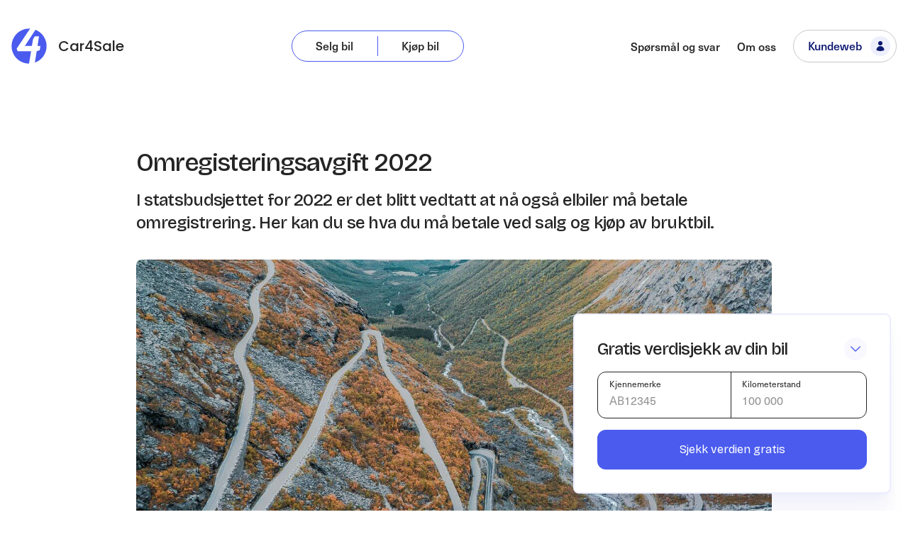

--- FILE ---
content_type: text/html; charset=utf-8
request_url: https://www.car4sale.no/artikler/omregistreringsavgift-2022
body_size: 6862
content:
<!DOCTYPE html><html lang="no"><head><title>Car4Sale - Omregisteringsavgift 2022</title><meta name="description" content="I statsbudsjettet for 2022 er det blitt vedtatt at nå også elbiler må betale omregistrering. Her kan du se hva du må betale ved salg og kjøp av bruktbil."/><meta name="keywords" content="Omregisteringsavgift elbil, Avgiftsendring elbil, Kjøpe brukt elbil, Bilavgifter 2022, Elbil og omregistrering, Fritak fra omregistrering, Statsbudsjettet 2022, Skatteetaten og omregistrering, Omregistreringsavgift vekt- og årsklasser, Bilavgiftsendringer i Norge"/><meta name="viewport" content="width=device-width, initial-scale=1, maximum-scale=1"/><meta charSet="UTF-8"/><meta name="robots" content="index, follow"/><meta name="googlebot" content="index, follow"/><meta http-equiv="X-UA-Compatible" content="IE=edge"/><link rel="preconnect" href="https://car4sale.no/artikler/omregistreringsavgift-2022"/><link rel="dns-prefetch" href="https://car4sale.no/artikler/omregistreringsavgift-2022"/><link rel="icon" href="/icons/c4s/c4s-icon.svg"/><link rel="apple-touch-icon" href="/icons/c4s/c4s-icon.svg"/><link rel="icon" type="image/png" sizes="16x16" href="/icons/c4s/c4s-icon-16.png"/><link rel="icon" type="image/png" sizes="32x32" href="/icons/c4s/c4s-icon-32.png"/><meta property="og:title" content="Car4Sale - Omregisteringsavgift 2022"/><meta property="og:description" content="I statsbudsjettet for 2022 er det blitt vedtatt at nå også elbiler må betale omregistrering. Her kan du se hva du må betale ved salg og kjøp av bruktbil."/><meta property="og:type" content="article"/><meta property="og:url" content="https://car4sale.no/artikler/omregistreringsavgift-2022"/><link rel="canonical" href="https://car4sale.no/artikler/omregistreringsavgift-2022"/><meta property="og:site_name" content="Car4Sale"/><meta property="og:image" content="/artikkel-images/omregistreringsavgift-2022.jpg"/><meta property="og:image:alt" content="Car4Sale bilde"/><meta property="og:image:width" content="1500"/><meta property="og:image:height" content="401"/><meta property="og:locale" content="no_NO"/><meta property="og:locale:alternate" content="nb_NO"/><meta property="og:locale:alternate" content="nn_NO"/><script id="structured-data" type="application/ld+json">[{"@context":"https://schema.org","@type":"Organization","name":"Car4Sale","url":"https://car4sale.no/artikler","logo":"https://car4sale.no/icons/c4s/c4s-icon.svg","sameAs":["https://www.facebook.com/car4saleno","https://www.instagram.com/car4saleno","https://www.linkedin.com/company/car4sale-as"],"contactPoint":{"@type":"ContactPoint","telephone":"+47-994-99-996","email":"post@car4sale.no","contactType":"Customer service"},"description":"Car4Sale - Norges største kommisjonsmegler! Se våre artikler om bil og andre relevante temaer. Få tips og triks om alt fra kjøp og salg til vedlikehold og teknologi.","foundingDate":"2017","article":[{"@type":"Article","headline":"Omregisteringsavgift 2022","image":"/artikkel-images/omregistreringsavgift-2022.jpg","datePublished":"2022-01-04T12:00:00Z","dateModified":"2022-01-04T12:00:00Z","author":{"@type":"Person","name":"Car4Sale"},"publisher":{"@type":"Organization","name":"Car4Sale","logo":{"@type":"ImageObject","url":"https://car4sale.no/icons/c4s/c4s-icon.svg","width":200,"height":200}},"description":"I statsbudsjettet for 2022 er det blitt vedtatt at nå også elbiler må betale omregistrering. Her kan du se hva du må betale ved salg og kjøp av bruktbil."}]},{"@context":"https://schema.org","@type":"BreadcrumbList","itemListElement":[{"@type":"ListItem","position":1,"name":"Hjem","item":"https://car4sale.no/"},{"@type":"ListItem","position":2,"name":"Artikler","item":"https://car4sale.no/artikler"},{"@type":"ListItem","position":3,"name":"Omregisteringsavgift 2022","item":"https://car4sale.no/artikler/omregistreringsavgift-2022"}]}]</script><meta name="next-head-count" content="28"/><link rel="preload" href="/_next/static/css/480d71dd470aef67.css" as="style"/><link rel="stylesheet" href="/_next/static/css/480d71dd470aef67.css" data-n-g=""/><noscript data-n-css=""></noscript><script defer="" nomodule="" src="/_next/static/chunks/polyfills-c67a75d1b6f99dc8.js"></script><script src="/_next/static/chunks/webpack-87b3a303122f2f0d.js" defer=""></script><script src="/_next/static/chunks/framework-114634acb84f8baa.js" defer=""></script><script src="/_next/static/chunks/main-65cfd88aa6f1acb5.js" defer=""></script><script src="/_next/static/chunks/pages/_app-0a9ed51990fcfcfc.js" defer=""></script><script src="/_next/static/chunks/656-fcccaae2dbc2db7b.js" defer=""></script><script src="/_next/static/chunks/525-c9821a01cac1d5d8.js" defer=""></script><script src="/_next/static/chunks/pages/artikler/%5Bartikkel%5D-246cb16991f3e249.js" defer=""></script><script src="/_next/static/m97tiVrqw_WzwMBw8Gt27/_buildManifest.js" defer=""></script><script src="/_next/static/m97tiVrqw_WzwMBw8Gt27/_ssgManifest.js" defer=""></script></head><body><div id="__next"><noscript><img height="1" width="1" style="display:none" src="https://www.facebook.com/tr?id=1544958385586973&amp;ev=PageView&amp;noscript=1" alt="fb pixel"/></noscript><header class="sticky top-0 left-0 right-0 z-30 hidden bg-white py-10 transition-all lg:block lg:px-4"><nav class="relative z-20 mx-auto flex max-w-7xl items-center justify-between"><a href="/"><button class="flex items-center"><img alt="Car4Sale icon" src="/icons/c4s/c4s-icon.svg" width="50" height="50" decoding="async" data-nimg="1" loading="lazy" style="color:transparent"/><p class="ml-4 font-poppins text-xl font-medium text-darkblue">Car4Sale</p></button></a><div class="relative flex items-center overflow-hidden rounded-full border border-c4sBlue"><button class="w-[120px] pt-2 font-medium pb-2.5 transition-all z-10 flex items-center justify-center text-darkblue">Selg bil</button><div class="h-7 w-[1px] bg-c4sBlue"></div><button class="w-[120px] pt-2 font-medium pb-2.5 transition-all z-10 flex items-center justify-center text-darkblue truncate" style="width:120px">Kjøp bil</button><div class="absolute top-0 bottom-0 left-1/2 bg-c4sBlue" style="width:0px;transform:translateX(-50%) translateZ(0)"></div></div><div class="flex items-center justify-end space-x-6"><a href="/sporsmal"><button class="flex items-center justify-center py-2 font-medium text-darkblue hover:underline">Spørsmål og svar</button></a><a href="/om-oss"><button class="flex items-center justify-center py-2 font-medium text-darkblue hover:underline">Om oss</button></a><a href="https://app.car4sale.no/"><button class="group flex items-center justify-center rounded-full border border-darkblue/25 py-2 pr-2 pl-5 font-medium text-c4sDarkBlue transition-all hover:border-c4sBlue hover:bg-c4sBlue hover:text-white"><p class="pb-0.5">Kundeweb</p><div class="ml-3 rounded-full bg-c4sSkyBlue p-1.5 text-c4sDarkBlue"><svg xmlns="http://www.w3.org/2000/svg" viewBox="0 0 24 24" fill="currentColor" aria-hidden="true" class="w-4"><path fill-rule="evenodd" d="M7.5 6a4.5 4.5 0 119 0 4.5 4.5 0 01-9 0zM3.751 20.105a8.25 8.25 0 0116.498 0 .75.75 0 01-.437.695A18.683 18.683 0 0112 22.5c-2.786 0-5.433-.608-7.812-1.7a.75.75 0 01-.437-.695z" clip-rule="evenodd"></path></svg></div></button></a></div></nav><div class="relative z-20 flex w-full flex-col items-center justify-center overflow-hidden bg-white" style="height:0px"><div class="pb-14 pt-14"><div id="verdivurdering-container" class="top-0 z-10 hidden items-center justify-between bg-white transition-all lg:flex"><div><div class="w-max rounded-xl border bg-white py-4  pr-4 pl-6 text-darkblue transition-all border-vv shadow-vv"><form><div class="rounded-2xl"><div class="flex items-end justify-start transition-all"><div class="transition-all"><div class="flex items-center"><div class="flex flex-col"><label class="text-sm text-darkblue">Kjennemerke</label><input type="text" class="text-darkbue border-0 px-0 py-1 text-xl text-c4sDarkBlue ring-0 placeholder:text-darkblue/50 focus:border-0 focus:ring-0 focus:placeholder:text-blue-400" placeholder="AB12345" value=""/></div><div class="flex flex-col"><label class="text-sm text-darkblue">Kilometerstand</label><input type="text" class="text-darkbue border-0 px-0 py-1 text-xl text-c4sDarkBlue ring-0 placeholder:text-darkblue/50 focus:border-0 focus:ring-0 focus:placeholder:text-blue-400" placeholder="100 000" value=""/></div></div></div><div class="space-y-4 "><button class="w-full rounded-xl bg-c4sBlue py-4 px-10 font-bricolage text-white transition-all hover:bg-c4sDarkBlue ">Sjekk verdien gratis</button></div></div></div></form></div></div></div><div id="verdivurdering-container" class="my-10 w-full rounded-xl border border-darkblue/25 px-4 pb-6 pt-4 lg:hidden"><div class=""><h3 class=" mb-4 text-2xl font-medium">Gratis verdisjekk av din bil</h3><div class=" text-darkblue transition-all"><form><div class=""><div class="flex flex-col items-end justify-start transition-all"><div class="w-full transition-all"><div class="flex flex-col items-center rounded-xl border border-darkblue"><div class="flex w-full items-center px-4"><div class="flex w-full flex-col"><label class="text-xs text-darkblue">Kjennemerke</label><input type="text" class="text-darkbue w-full border-0 px-0 py-1 text-base text-c4sDarkBlue ring-0 placeholder:text-darkblue/50 focus:border-0 focus:ring-0 focus:placeholder:text-blue-400" placeholder="AB12345" value=""/></div><div class=" mx-2 h-16 w-[1px] bg-darkblue"></div><div class="flex w-full flex-col"><label class="text-xs text-darkblue">Kilometerstand</label><input type="text" class="text-darkbue w-full border-0 px-0 py-1 text-base text-c4sDarkBlue ring-0 placeholder:text-darkblue/50 focus:border-0 focus:ring-0 focus:placeholder:text-blue-400" placeholder="100 000" value=""/></div></div><div class=" w-full overflow-hidden px-4 text-center text-sm font-medium py-0" style="opacity:0"> <!-- --> </div></div></div><div class="mt-4 w-full"><button class="w-full rounded-xl bg-c4sBlue py-4 px-10 font-bricolage text-white transition-all hover:bg-c4sDarkBlue ">Sjekk verdien gratis</button></div></div></div></form></div></div></div></div><div class="w-full border-t border-t-darkblue/10"><div class="mx-auto flex w-full max-w-5xl items-center justify-between "><a href="/selge"><button class="flex items-center py-6 text-darkblue hover:underline"><p class="pb-0.5 text-lg font-medium">Selg bilen</p><img alt="arrow-right" src="/icons/etc/arrow-right-bold-black.svg" width="100" height="100" decoding="async" data-nimg="1" class="ml-2 w-6" loading="lazy" style="color:transparent"/></button></a><a href="/selge#123solgt"><button class="flex items-center py-6 text-darkblue hover:underline"><p class="pb-0.5 text-lg font-medium">Slik fungerer det</p><img alt="arrow-right" src="/icons/etc/arrow-right-bold-black.svg" width="100" height="100" decoding="async" data-nimg="1" class="ml-2 w-6" loading="lazy" style="color:transparent"/></button></a><a href="/selge#hvorfor"><button class="flex items-center py-6 text-darkblue hover:underline"><p class="pb-0.5 text-lg font-medium">Hvorfor velge oss</p><img alt="arrow-right" src="/icons/etc/arrow-right-bold-black.svg" width="100" height="100" decoding="async" data-nimg="1" class="ml-2 w-6" loading="lazy" style="color:transparent"/></button></a><button class="flex items-center py-6 text-darkblue hover:underline"><p class="pb-0.5 text-lg font-medium">Priser</p><img alt="arrow-right" src="/icons/etc/arrow-right-bold-black.svg" width="100" height="100" decoding="async" data-nimg="1" class="ml-2 w-6" loading="lazy" style="color:transparent"/></button></div></div></div></header><header class="sticky top-0 left-0 right-0 z-30 w-full"><nav><div class="flex items-center justify-between bg-white pl-3 pr-5 lg:hidden py-4"><a href="/"><button class="flex items-center"><img alt="Car4Sale icon" src="/icons/c4s/c4s-icon.svg" width="50" height="50" decoding="async" data-nimg="1" class="transition-all w-12" loading="lazy" style="color:transparent"/><p class="font-poppins font-medium text-darkblue ml-4 text-xl">Car4Sale</p></button></a><button class="flex flex-col items-center justify-center"><div class="w-8 h-[3px] bg-darkblue rounded-full" style="transform:none"></div><div class="w-8 h-[3px] bg-darkblue rounded-full" style="margin-top:8px"></div></button></div></nav><div class="top-0 left-0 -mt-10 flex w-full flex-col items-start overflow-hidden bg-white px-10 pb-4 lg:hidden" style="height:0px"><div class="pt-20"><a href="/selge"><button class="group flex items-center py-2 text-darkblue hover:underline"><p class="pb-0.5 font-bricolage text-3xl font-medium">Selge bil</p><img alt="arrow-right" src="/icons/etc/arrow-right-bold-black.svg" width="100" height="100" decoding="async" data-nimg="1" class="ml-2 w-7 group-hover:ml-4" loading="lazy" style="color:transparent"/></button></a><div class="h-2"></div><a href="https://app.car4sale.no/tilsalgs"><button class="group flex items-center py-2 text-darkblue hover:underline"><p class="pb-0.5 font-bricolage text-3xl font-medium">Kjøpe bil</p><img alt="arrow-right" src="/icons/etc/arrow-right-bold-black.svg" width="100" height="100" decoding="async" data-nimg="1" class="ml-2 w-7 group-hover:ml-4" loading="lazy" style="color:transparent"/></button></a><div class="h-10"></div><a href="/sporsmal"><button class="group flex items-center pt-2 pb-2 text-darkblue hover:underline"><p class="pb-0.5 font-bricolage text-xl font-medium">Ofte stilte spørsmål</p></button></a><a href="/om-oss"><button class="group flex items-center py-2 text-darkblue hover:underline"><p class="pb-0.5 font-bricolage text-xl font-medium">Om oss</p></button></a><a href="https://app.car4sale.no/"><button class="group flex items-center py-2 text-darkblue hover:underline"><p class="pb-0.5 font-bricolage text-xl font-medium">Logg inn</p></button></a></div></div></header><div class="flex w-full flex-col items-center bg-white py-10 font-sans  md:py-20"><div class="mx-auto w-full max-w-7xl space-y-10 px-4 lg:px-8"><div class="z-10 flex flex-col items-center justify-start"><div class="max-w-4xl space-y-4 bg-white"><h1 class="w-full whitespace-pre-line text-left text-4xl font-medium leading-tight text-darkblue sm:text-4xl">Omregisteringsavgift 2022</h1><h2 class="text-2xl font-medium leading-8 text-darkblue">I statsbudsjettet for 2022 er det blitt vedtatt at nå også elbiler må betale omregistrering. Her kan du se hva du må betale ved salg og kjøp av bruktbil.</h2><div class="h-1"></div><img alt="Svingete vei opp fjell." srcSet="/_next/image?url=%2Fartikkel-images%2Fomregistreringsavgift-2022.jpg&amp;w=1920&amp;q=75 1x, /_next/image?url=%2Fartikkel-images%2Fomregistreringsavgift-2022.jpg&amp;w=3840&amp;q=75 2x" src="/_next/image?url=%2Fartikkel-images%2Fomregistreringsavgift-2022.jpg&amp;w=3840&amp;q=75" width="1920" height="1080" decoding="async" data-nimg="1" class="max-h-[500px] w-full rounded-lg object-cover object-center" loading="lazy" style="color:transparent"/><div class="flex w-full items-center justify-center"><div class="max-w-3xl space-y-4"><div class="mt-4 mb-6 text-sm"><p class="inline">Publisert:</p> <time class="inline" dateTime="2022-01-04T12:00:00Z">01.02.2022, 12:00</time></div><p class="text-lg leading-8 text-darkblue/85">Etter mange år med avgiftsfri omregistrering på elektriske kjøretøy, har det i Stortingsvedtaket for særavgifter i 2022 blitt vedtatt at elbiler ikke lengre slipper unna. Men, prisen for omregistrering er ikke på langt nær så dyr som på de «gamle» fossilbilene.</p><div class="h-2"></div><p class="text-lg leading-8 text-darkblue/85">Så, hva vil egentlig omregistreringsavgiften bety for deg i 2022? Omregistreringsavgiften er fordelt i vekt- og årsklasser. De nyeste og tyngste bilene, er også de dyreste, mens de gamle lette slipper billigst unna. Elbilens omregistreringsavgift har en liten joker ved seg som vi kommer tilbake til.</p><div class="h-2"></div><h2 class="text-2xl font-medium leading-8 text-darkblue">Regjeringen har i forbindelse med statsbudsjettet for 2022 vedtatt følgende satser for omregistrering.</h2><div style="font-family:Poppins, sans-serif"><table border="0" cellSpacing="0" style="border-width:5px;border-color:#478df7;border-style:solid;padding:5px"><colgroup width="270"></colgroup><colgroup span="3" width="90"></colgroup><tbody><tr><td style="border-top:2px solid #ffffff;border-bottom:2px solid #ffffff;border-left:2px solid #ffffff;height:23px" align="left" valign="top" bgcolor="#d9e9ff"></td><td style="border-top:2px solid #ffffff;border-bottom:2px solid #ffffff;border-right:2px solid #ffffff" colSpan="3" align="center" valign="middle" bgcolor="#d9e9ff"><b style="font-family:Poppins, sans-serif">Registreringsår</b></td></tr><tr><td style="border-top:2px solid #ffffff;border-bottom:2px solid #ffffff;border-left:2px solid #ffffff;height:23px" align="left" valign="top" bgcolor="#d9e9ff"></td><td style="border-top:2px solid #ffffff;border-bottom:2px solid #ffffff" align="right" bgcolor="#d9e9ff"><b style="font-family:Poppins, sans-serif">&lt;-<!-- --> 2019</b></td><td style="border-top:2px solid #ffffff;border-bottom:2px solid #ffffff" align="right" bgcolor="#d9e9ff"><b style="font-family:Poppins, sans-serif">2018-2011</b></td><td style="border-top:2px solid #ffffff;border-bottom:2px solid #ffffff;border-right:2px solid #ffffff" align="right" bgcolor="#d9e9ff"><b style="font-family:Poppins, sans-serif">2010 <!-- -->-&gt;</b></td></tr><tr><td style="border-top:2px solid #ffffff;border-bottom:2px solid #ffffff;border-left:2px solid #ffffff;height:23px" align="left" valign="top" bgcolor="#d9e9ff"><b style="font-family:Poppins, sans-serif">Personbiler</b></td><td style="border-top:2px solid #ffffff;border-bottom:2px solid #ffffff" align="right" bgcolor="#d9e9ff"></td><td style="border-top:2px solid #ffffff;border-bottom:2px solid #ffffff" align="right" bgcolor="#d9e9ff"></td><td style="border-top:2px solid #ffffff;border-bottom:2px solid #ffffff;border-right:2px solid #ffffff" align="right" bgcolor="#d9e9ff"></td></tr><tr><td style="border-top:2px solid #ffffff;border-bottom:2px solid #ffffff;border-left:2px solid #ffffff;height:23px" align="left" valign="top" bgcolor="#F1F6FD">t.o.m. 1200 kg</td><td style="border-top:2px solid #ffffff;border-bottom:2px solid #ffffff" align="right" bgcolor="#F1F6FD">4 378</td><td style="border-top:2px solid #ffffff;border-bottom:2px solid #ffffff" align="right" bgcolor="#F1F6FD">2 880</td><td style="border-top:2px solid #ffffff;border-bottom:2px solid #ffffff;border-right:2px solid #ffffff" align="right" bgcolor="#F1F6FD">1 729</td></tr><tr><td style="border-top:2px solid #ffffff;border-bottom:2px solid #ffffff;border-left:2px solid #ffffff;height:23px" align="left" valign="top" bgcolor="#F1F6FD">Over 1200 kg</td><td style="border-top:2px solid #ffffff;border-bottom:2px solid #ffffff" align="right" bgcolor="#F1F6FD">6 681</td><td style="border-top:2px solid #ffffff;border-bottom:2px solid #ffffff" align="right" bgcolor="#F1F6FD">4 034</td><td style="border-top:2px solid #ffffff;border-bottom:2px solid #ffffff;border-right:2px solid #ffffff" align="right" bgcolor="#F1F6FD">1 729</td></tr><tr><td style="border-top:2px solid #ffffff;border-bottom:2px solid #ffffff;border-left:2px solid #ffffff;height:23px" align="left" valign="top" bgcolor="#d9e9ff"><b style="font-family:Poppins, sans-serif">Elbiler</b></td><td style="border-top:2px solid #ffffff;border-bottom:2px solid #ffffff" align="right" bgcolor="#d9e9ff"></td><td style="border-top:2px solid #ffffff;border-bottom:2px solid #ffffff" align="right" bgcolor="#d9e9ff"></td><td style="border-top:2px solid #ffffff;border-bottom:2px solid #ffffff;border-right:2px solid #ffffff" align="right" bgcolor="#d9e9ff"></td></tr><tr><td style="border-top:2px solid #ffffff;border-bottom:2px solid #ffffff;border-left:2px solid #ffffff;height:23px" align="left" valign="top" bgcolor="#F1F6FD">Alle vektklasser</td><td style="border-top:2px solid #ffffff;border-bottom:2px solid #ffffff" align="right" bgcolor="#F1F6FD">1 670</td><td style="border-top:2px solid #ffffff;border-bottom:2px solid #ffffff" align="right" bgcolor="#F1F6FD">1009</td><td style="border-top:2px solid #ffffff;border-bottom:2px solid #ffffff;border-right:2px solid #ffffff" align="right" bgcolor="#F1F6FD">432</td></tr><tr><td style="height:23px;border:2px solid #ffffff" colSpan="4" align="left" valign="middle" bgcolor="#d9e9ff"><b>Varebiler m.m. inntill 7500 kg:</b></td></tr><tr><td style="border-top:2px solid #ffffff;border-bottom:2px solid #ffffff;border-left:2px solid #ffffff;height:23px" align="left" valign="top" bgcolor="#F1F6FD"></td><td style="border-top:2px solid #ffffff;border-bottom:2px solid #ffffff" align="right" bgcolor="#F1F6FD">2 189</td><td style="border-top:2px solid #ffffff;border-bottom:2px solid #ffffff" align="right" bgcolor="#F1F6FD">1 383</td><td style="border-top:2px solid #ffffff;border-bottom:2px solid #ffffff;border-right:2px solid #ffffff" align="right" bgcolor="#F1F6FD">1 154</td></tr></tbody></table></div><h2 class="text-2xl font-medium leading-8 text-darkblue">Elbilens avgiftsendring ikrafttredelse.</h2><p class="text-lg leading-8 text-darkblue/85">Omregistreringsavgiften for elbilen er ikke satt i umiddelbar virkning ved årsskiftet til 2022. I vedtaket står det skrevet: </p><div class="border-l-4 border-blue-500 bg-alice px-4 py-2 text-lg"><blockquote class="text-darblue">Departementet kan frita for eller sette ned avgiften når det oppstår enkelttilfeller eller situasjoner som ikke var overveid da avgiftsvedtaket ble truffet og når avgiften i det spesielle enkelttilfellet får en utilsiktet virkning.</blockquote></div><p class="text-lg leading-8 text-darkblue/85">Med andre ord er omregistreringsavgiften på elbil ikke satt i kraft, men kan ikraftsettes av departementet og det er forventet at endringen er rett rundt hjørnet.<!-- --> </p><div class="h-2"></div><p class="text-lg leading-8 text-darkblue/85">Sjekk hva du må regne i omregistrering her:<!-- --> <a href="https://www.skatteetaten.no/person/avgifter/bil/eierskifte/" rel="noopener noreferrer" target="_blank">Skatteetaten - omregistrering</a></p><div class="h-2"></div><h2 class="text-2xl font-medium leading-8 text-darkblue">Fritak fra omregistrering</h2><p class="text-lg leading-8 text-darkblue/85">Ved noen få tilfeller kan man slippe omregistreringsavgiften til staten. Har du for eksempel skiftet navn eller omregistrert bilen for under 2 måneder siden, kan det utløse fritak. Det er da mulig å kreve refusjon på den betalte omregistreringen.</p><div class="h-2"></div><h3 class="text-xl font-medium leading-8 text-darkblue">Eksempler på fritaksordningen</h3><ul class="list-disc pl-7 text-lg"><li>Ved ren navneendring.</li><li>Registrering på ektefelle, mellom foreldre eller barn som arv (fullt skifte).</li><li>Mindre enn to måneder siden sist betalte omregistrering.</li><li>På biler som er 30 år eller eldre.</li><li>Biler som tas tilbake av selger som følge av hevet kjøp etter kjøps- eller forbrukerkjøpslovens bestemmelser.</li></ul></div></div></div></div></div></div><div class="flex w-full flex-col items-center bg-white pb-20 md:hidden"><div class="mx-auto w-full max-w-7xl space-y-10 px-4 lg:px-8"><div class="relative z-10 hidden rounded-xl border border-vv bg-white px-6 pb-6 pt-6 transition-all hover:shadow-vv md:block"><h3 class="mb-4 text-2xl font-medium">Gratis verdisjekk av din<!-- --> <!-- -->bil</h3><div class=" text-darkblue transition-all"><form><div class=""><div class="flex flex-col items-end justify-start transition-all"><div class="w-full transition-all"><div class="flex w-full items-end justify-between space-x-6"><div class="flex w-full flex-col items-center rounded-xl border border-darkblue"><div class="flex w-full items-center px-4"><div class="flex w-full flex-col"><label class="text-xs text-darkblue">Kjennemerke</label><input type="text" class="text-darkbue w-full border-0 px-0 py-1 text-base text-c4sDarkBlue ring-0 placeholder:text-darkblue/50 focus:border-0 focus:ring-0 focus:placeholder:text-blue-400" placeholder="AB12345" value=""/></div><div class=" mx-2 h-16 w-[1px] bg-darkblue"></div><div class="flex w-full flex-col pl-2"><label class="text-xs text-darkblue">Kilometerstand</label><input type="text" class="text-darkbue w-full border-0 px-0 py-1 text-base text-c4sDarkBlue ring-0 placeholder:text-darkblue/50 focus:border-0 focus:ring-0 focus:placeholder:text-blue-400" placeholder="100 000" value=""/></div></div></div><div class=""><div class="mt-4 w-full"></div><button class="w-auto min-w-max rounded-xl bg-c4sBlue py-5 px-20 font-bricolage text-white transition-all hover:bg-c4sDarkBlue">Sjekk verdien gratis</button></div></div></div></div></div></form></div></div><div class="relative z-10 rounded-xl bg-white p-4 md:hidden border border-vv"><h3 class=" mb-4 text-2xl font-medium">Gratis verdisjekk av din bil</h3><div class=" text-darkblue transition-all"><form><div class=""><div class="flex flex-col items-end justify-start transition-all"><div class="w-full transition-all"><div class="flex flex-col items-center rounded-xl border border-darkblue"><div class="flex w-full items-center px-4"><div class="flex w-full flex-col"><label class="text-xs text-darkblue">Kjennemerke</label><input type="text" class="text-darkbue w-full border-0 px-0 py-1 text-base text-c4sDarkBlue ring-0 placeholder:text-darkblue/50 focus:border-0 focus:ring-0 focus:placeholder:text-blue-400" placeholder="AB12345" value=""/></div><div class=" mx-2 h-16 w-[1px] bg-darkblue"></div><div class="flex w-full flex-col pl-2"><label class="text-xs text-darkblue">Kilometerstand</label><input type="text" class="text-darkbue w-full border-0 px-0 py-1 text-base text-c4sDarkBlue ring-0 placeholder:text-darkblue/50 focus:border-0 focus:ring-0 focus:placeholder:text-blue-400" placeholder="100 000" value=""/></div></div><div class=" w-full overflow-hidden px-4 text-center text-sm font-medium py-0" style="opacity:0"> <!-- --> </div></div></div><div class="mt-4 w-full"><button class="w-full rounded-xl bg-c4sBlue py-4 px-10 font-bricolage text-white transition-all hover:bg-c4sDarkBlue ">Sjekk verdien gratis</button></div></div></div></form></div></div></div></div><div class="sticky bottom-6  right-6 mb-6 ml-auto hidden w-full max-w-md rounded-lg border-2 border-vv bg-white  p-4 shadow-vv md:block"><div class="relative z-10 rounded-xl bg-white transition-all p-4"><div class="flex items-center justify-between"><h3 class=" text-2xl font-medium">Gratis verdisjekk av din bil</h3><button class="rounded-full bg-c4sLightBlue p-1.5 text-c4sBlue transition-all hover:bg-c4sBlue hover:text-white"><svg xmlns="http://www.w3.org/2000/svg" fill="none" viewBox="0 0 24 24" stroke-width="1.5" stroke="currentColor" aria-hidden="true" class="w-5 transition-all rotate-180"><path stroke-linecap="round" stroke-linejoin="round" d="M4.5 15.75l7.5-7.5 7.5 7.5"></path></svg></button></div><div class="mt-4 text-darkblue transition-all"><form><div class=""><div class="flex flex-col items-end justify-start transition-all"><div class="w-full transition-all"><div class="flex flex-col items-center rounded-xl border border-darkblue"><div class="flex w-full items-center px-4"><div class="flex w-full flex-col"><label class="text-xs text-darkblue">Kjennemerke</label><input type="text" class="text-darkbue w-full border-0 px-0 py-1 text-base text-c4sDarkBlue ring-0 placeholder:text-darkblue/50 focus:border-0 focus:ring-0 focus:placeholder:text-blue-400" placeholder="AB12345" value=""/></div><div class=" mx-2 h-16 w-[1px] bg-darkblue"></div><div class="flex w-full flex-col pl-2"><label class="text-xs text-darkblue">Kilometerstand</label><input type="text" class="text-darkbue w-full border-0 px-0 py-1 text-base text-c4sDarkBlue ring-0 placeholder:text-darkblue/50 focus:border-0 focus:ring-0 focus:placeholder:text-blue-400" placeholder="100 000" value=""/></div></div><div class=" w-full overflow-hidden px-4 text-center text-sm font-medium py-0" style="opacity:0"> <!-- --> </div></div></div><div class="mt-4 w-full"><button class="w-full rounded-xl bg-c4sBlue py-4 px-10 font-bricolage text-white transition-all hover:bg-c4sDarkBlue ">Sjekk verdien gratis</button></div></div></div></form></div></div></div><footer class="w-full bg-c4sBlue pt-10 pb-10 text-white md:pt-20 md:pb-14"><div class="mx-auto max-w-7xl px-4"><div class="flex flex-col items-center justify-center space-y-4 md:flex-row md:space-x-6 md:space-y-0"><a class="w-full" href="/selge"><button class="flex w-full items-center justify-between rounded-xl border border-white/50 py-4 pl-6 pr-4 transition-all hover:border-white md:py-8 md:px-10"><p class="font-bricolage text-lg md:text-2xl">Jeg skal selge bilen</p><img alt="arrow-right" src="/icons/etc/arrow-right-bold.svg" width="100" height="100" decoding="async" data-nimg="1" class="mr-3 w-6" loading="lazy" style="color:transparent"/></button></a><a class="w-full" href="/tilsalgs"><button class="flex w-full items-center justify-between rounded-xl border border-white/50 py-4 pl-6 pr-4 transition-all hover:border-white md:py-8 md:px-10"><p class="font-bricolage text-lg md:text-2xl">Jeg vil kjøpe bil</p><img alt="arrow-right" src="/icons/etc/arrow-right-bold.svg" width="100" height="100" decoding="async" data-nimg="1" class="mr-3 w-6" loading="lazy" style="color:transparent"/></button></a></div><div class="my-10 grid grid-cols-1 gap-8 px-4 sm:grid-cols-2 md:my-20 md:grid-cols-3 lg:grid-cols-4"><div class=""><h4 class="font-bricolage text-lg">Kontakt</h4><a href="tel:+4799499996"><button class="mt-2 flex items-center font-bricolage text-white/75 hover:underline md:mt-4">+47 994 99 996</button></a><a href="mailto:post@car4sale.no"><button class="mt-2 flex items-center font-bricolage text-white/75 hover:underline md:mt-4">post@car4sale.no</button></a></div><div class=""><h4 class="font-bricolage text-lg">Hjelp</h4><a href="/om-oss"><button class="mt-2 flex items-center font-bricolage text-white/75 hover:underline md:mt-4">Om oss</button></a><a href="/sporsmal"><button class="mt-2 flex items-center font-bricolage text-white/75 hover:underline md:mt-4">Ofte stilte spørsmål</button></a></div><div class=""><h4 class="font-bricolage text-lg">Annet</h4><a href="/lokasjoner"><button class="mt-2 flex items-center font-bricolage text-white/75 hover:underline md:mt-4">Lokasjoner</button></a><a href="/ledige-stillinger"><button class="mt-2 flex items-center font-bricolage text-white/75 hover:underline md:mt-4">Ledige stillinger</button></a><a href="/selge-bil-bedrift"><button class="mt-2 flex items-center font-bricolage text-white/75 hover:underline md:mt-4">Selge som bedrift</button></a></div><div><h4 class="font-bricolage text-lg">Artikler og tips</h4><div class="mt-4 space-y-2"><a class="group flex items-center gap-3 rounded-lg border border-white/10 bg-white/5 p-2 transition-all hover:border-white/25 hover:bg-white/10" href="/artikler/car4sale-i-toppsjiktet-pa-finn-arets-bruktbil-2026"><img alt="Car4Sale i toppsjiktet på FINN: Blant de som solgte flest av Årets bruktbil 2026" srcSet="/_next/image?url=%2Fartikkel-images%2Faarets_bruktbil.jpg&amp;w=96&amp;q=75 1x, /_next/image?url=%2Fartikkel-images%2Faarets_bruktbil.jpg&amp;w=256&amp;q=75 2x" src="/_next/image?url=%2Fartikkel-images%2Faarets_bruktbil.jpg&amp;w=256&amp;q=75" width="96" height="72" decoding="async" data-nimg="1" class="h-12 w-16 rounded-md object-cover" loading="lazy" style="color:transparent"/><div class="flex flex-col"><p class="font-bricolage text-sm leading-snug text-white">Car4Sale i toppsjiktet på FINN: Blant de som solgte flest av Årets bruktbil 2026</p></div></a><a class="group flex items-center gap-3 rounded-lg border border-white/10 bg-white/5 p-2 transition-all hover:border-white/25 hover:bg-white/10" href="/artikler/skal-du-selge-bilen-dette-kan-du-gjore-for-hoyest-mulig-pris"><img alt="Skal du selge bilen? Dette kan du gjøre for å få høyest mulig pris" srcSet="/_next/image?url=%2Fartikkel-images%2FC4s_8.jpg&amp;w=96&amp;q=75 1x, /_next/image?url=%2Fartikkel-images%2FC4s_8.jpg&amp;w=256&amp;q=75 2x" src="/_next/image?url=%2Fartikkel-images%2FC4s_8.jpg&amp;w=256&amp;q=75" width="96" height="72" decoding="async" data-nimg="1" class="h-12 w-16 rounded-md object-cover" loading="lazy" style="color:transparent"/><div class="flex flex-col"><p class="font-bricolage text-sm leading-snug text-white">Skal du selge bilen? Dette kan du gjøre for å få høyest mulig pris</p></div></a><a class="mt-2 flex items-center font-bricolage text-white/75 hover:underline md:mt-4" href="/artikler">Flere artikler</a></div></div></div><div class="flex flex-col items-start justify-center space-y-2 md:flex-row md:items-center md:justify-start md:space-x-8 md:space-y-0"><div class="flex items-center justify-center"><img alt="car4sale-icon" src="/icons/c4s/c4s-icon-hvit.svg" width="50" height="50" decoding="async" data-nimg="1" loading="lazy" style="color:transparent"/><p class="ml-4 font-poppins text-2xl font-medium">Car4Sale</p></div><p class="font-bricolage font-thin text-white/75 md:text-base md:text-white">org.nr. 920 319 173</p></div></div></footer></div><script id="__NEXT_DATA__" type="application/json">{"props":{"pageProps":{"artikkel":"omregistreringsavgift-2022"},"__N_SSG":true},"page":"/artikler/[artikkel]","query":{"artikkel":"omregistreringsavgift-2022"},"buildId":"m97tiVrqw_WzwMBw8Gt27","isFallback":false,"gsp":true,"scriptLoader":[]}</script></body></html>

--- FILE ---
content_type: text/css; charset=utf-8
request_url: https://www.car4sale.no/_next/static/css/480d71dd470aef67.css
body_size: 13211
content:
@import url("https://fonts.googleapis.com/css2?family=Poppins:ital,wght@0,300;0,400;0,500;0,600;0,700;0,800;1,300;1,400;1,500;1,600;1,700;1,800&display=swap");@import url("https://fonts.googleapis.com/css2?family=Bricolage+Grotesque:opsz,wght@12..96,200..800&display=swap");@import url("https://use.typekit.net/etf8txf.css");

/*
! tailwindcss v3.2.4 | MIT License | https://tailwindcss.com
*/*,:after,:before{box-sizing:border-box;border:0 solid #e2e8f0}:after,:before{--tw-content:""}html{line-height:1.5;-webkit-text-size-adjust:100%;-moz-tab-size:4;-o-tab-size:4;tab-size:4;font-family:ui-sans-serif,system-ui;font-feature-settings:normal}body{margin:0;line-height:inherit}hr{height:0;color:inherit;border-top-width:1px}abbr:where([title]){-webkit-text-decoration:underline dotted;text-decoration:underline dotted}h1,h2,h3,h4,h5,h6{font-size:inherit;font-weight:inherit}a{color:inherit;text-decoration:inherit}b,strong{font-weight:bolder}code,kbd,pre,samp{font-family:ui-monospace,SFMono-Regular,Menlo,Monaco,Consolas,Liberation Mono,Courier New,monospace;font-size:1em}small{font-size:80%}sub,sup{font-size:75%;line-height:0;position:relative;vertical-align:baseline}sub{bottom:-.25em}sup{top:-.5em}table{text-indent:0;border-color:inherit;border-collapse:collapse}button,input,optgroup,select,textarea{font-family:inherit;font-size:100%;font-weight:inherit;line-height:inherit;color:inherit;margin:0;padding:0}button,select{text-transform:none}[type=button],[type=reset],[type=submit],button{-webkit-appearance:button;background-color:transparent;background-image:none}:-moz-focusring{outline:auto}:-moz-ui-invalid{box-shadow:none}progress{vertical-align:baseline}::-webkit-inner-spin-button,::-webkit-outer-spin-button{height:auto}[type=search]{-webkit-appearance:textfield;outline-offset:-2px}::-webkit-search-decoration{-webkit-appearance:none}::-webkit-file-upload-button{-webkit-appearance:button;font:inherit}summary{display:list-item}blockquote,dd,dl,figure,h1,h2,h3,h4,h5,h6,hr,p,pre{margin:0}fieldset{margin:0}fieldset,legend{padding:0}menu,ol,ul{list-style:none;margin:0;padding:0}textarea{resize:vertical}input::-moz-placeholder,textarea::-moz-placeholder{color:#94a3b8}input::placeholder,textarea::placeholder{color:#94a3b8}[role=button],button{cursor:pointer}:disabled{cursor:default}audio,canvas,embed,iframe,img,object,svg,video{display:block;vertical-align:middle}img,video{max-width:100%;height:auto}[hidden]{display:none}[multiple],[type=date],[type=datetime-local],[type=email],[type=month],[type=number],[type=password],[type=search],[type=tel],[type=text],[type=time],[type=url],[type=week],select,textarea{-webkit-appearance:none;-moz-appearance:none;appearance:none;background-color:#fff;border-color:#64748b;border-width:1px;border-radius:0;padding:.5rem .75rem;font-size:1rem;line-height:1.5rem;--tw-shadow:0 0 #0000}[multiple]:focus,[type=date]:focus,[type=datetime-local]:focus,[type=email]:focus,[type=month]:focus,[type=number]:focus,[type=password]:focus,[type=search]:focus,[type=tel]:focus,[type=text]:focus,[type=time]:focus,[type=url]:focus,[type=week]:focus,select:focus,textarea:focus{outline:2px solid transparent;outline-offset:2px;--tw-ring-inset:var(--tw-empty,/*!*/ /*!*/);--tw-ring-offset-width:0px;--tw-ring-offset-color:#fff;--tw-ring-color:#4a5bee;--tw-ring-offset-shadow:var(--tw-ring-inset) 0 0 0 var(--tw-ring-offset-width) var(--tw-ring-offset-color);--tw-ring-shadow:var(--tw-ring-inset) 0 0 0 calc(1px + var(--tw-ring-offset-width)) var(--tw-ring-color);box-shadow:var(--tw-ring-offset-shadow),var(--tw-ring-shadow),var(--tw-shadow);border-color:#4a5bee}input::-moz-placeholder,textarea::-moz-placeholder{color:#64748b;opacity:1}input::placeholder,textarea::placeholder{color:#64748b;opacity:1}::-webkit-datetime-edit-fields-wrapper{padding:0}::-webkit-date-and-time-value{min-height:1.5em}::-webkit-datetime-edit,::-webkit-datetime-edit-day-field,::-webkit-datetime-edit-hour-field,::-webkit-datetime-edit-meridiem-field,::-webkit-datetime-edit-millisecond-field,::-webkit-datetime-edit-minute-field,::-webkit-datetime-edit-month-field,::-webkit-datetime-edit-second-field,::-webkit-datetime-edit-year-field{padding-top:0;padding-bottom:0}select{background-image:url("data:image/svg+xml,%3csvg xmlns='http://www.w3.org/2000/svg' fill='none' viewBox='0 0 20 20'%3e%3cpath stroke='%2364748b' stroke-linecap='round' stroke-linejoin='round' stroke-width='1.5' d='M6 8l4 4 4-4'/%3e%3c/svg%3e");background-position:right .5rem center;background-repeat:no-repeat;background-size:1.5em 1.5em;padding-right:2.5rem;-webkit-print-color-adjust:exact;print-color-adjust:exact}[multiple]{background-image:none;background-position:0 0;background-repeat:unset;background-size:initial;padding-right:.75rem;-webkit-print-color-adjust:unset;print-color-adjust:unset}[type=checkbox],[type=radio]{-webkit-appearance:none;-moz-appearance:none;appearance:none;padding:0;-webkit-print-color-adjust:exact;print-color-adjust:exact;display:inline-block;vertical-align:middle;background-origin:border-box;-webkit-user-select:none;-moz-user-select:none;user-select:none;flex-shrink:0;height:1rem;width:1rem;color:#4a5bee;background-color:#fff;border-color:#64748b;border-width:1px;--tw-shadow:0 0 #0000}[type=checkbox]{border-radius:0}[type=radio]{border-radius:100%}[type=checkbox]:focus,[type=radio]:focus{outline:2px solid transparent;outline-offset:2px;--tw-ring-inset:var(--tw-empty,/*!*/ /*!*/);--tw-ring-offset-width:2px;--tw-ring-offset-color:#fff;--tw-ring-color:#4a5bee;--tw-ring-offset-shadow:var(--tw-ring-inset) 0 0 0 var(--tw-ring-offset-width) var(--tw-ring-offset-color);--tw-ring-shadow:var(--tw-ring-inset) 0 0 0 calc(2px + var(--tw-ring-offset-width)) var(--tw-ring-color);box-shadow:var(--tw-ring-offset-shadow),var(--tw-ring-shadow),var(--tw-shadow)}[type=checkbox]:checked,[type=radio]:checked{border-color:transparent;background-color:currentColor;background-size:100% 100%;background-position:50%;background-repeat:no-repeat}[type=checkbox]:checked{background-image:url("data:image/svg+xml,%3csvg viewBox='0 0 16 16' fill='white' xmlns='http://www.w3.org/2000/svg'%3e%3cpath d='M12.207 4.793a1 1 0 010 1.414l-5 5a1 1 0 01-1.414 0l-2-2a1 1 0 011.414-1.414L6.5 9.086l4.293-4.293a1 1 0 011.414 0z'/%3e%3c/svg%3e")}[type=radio]:checked{background-image:url("data:image/svg+xml,%3csvg viewBox='0 0 16 16' fill='white' xmlns='http://www.w3.org/2000/svg'%3e%3ccircle cx='8' cy='8' r='3'/%3e%3c/svg%3e")}[type=checkbox]:checked:focus,[type=checkbox]:checked:hover,[type=radio]:checked:focus,[type=radio]:checked:hover{border-color:transparent;background-color:currentColor}[type=checkbox]:indeterminate{background-image:url("data:image/svg+xml,%3csvg xmlns='http://www.w3.org/2000/svg' fill='none' viewBox='0 0 16 16'%3e%3cpath stroke='white' stroke-linecap='round' stroke-linejoin='round' stroke-width='2' d='M4 8h8'/%3e%3c/svg%3e");border-color:transparent;background-color:currentColor;background-size:100% 100%;background-position:50%;background-repeat:no-repeat}[type=checkbox]:indeterminate:focus,[type=checkbox]:indeterminate:hover{border-color:transparent;background-color:currentColor}[type=file]{background:unset;border-color:inherit;border-width:0;border-radius:0;padding:0;font-size:unset;line-height:inherit}[type=file]:focus{outline:1px solid ButtonText;outline:1px auto -webkit-focus-ring-color}*,:after,:before{--tw-border-spacing-x:0;--tw-border-spacing-y:0;--tw-translate-x:0;--tw-translate-y:0;--tw-rotate:0;--tw-skew-x:0;--tw-skew-y:0;--tw-scale-x:1;--tw-scale-y:1;--tw-pan-x: ;--tw-pan-y: ;--tw-pinch-zoom: ;--tw-scroll-snap-strictness:proximity;--tw-ordinal: ;--tw-slashed-zero: ;--tw-numeric-figure: ;--tw-numeric-spacing: ;--tw-numeric-fraction: ;--tw-ring-inset: ;--tw-ring-offset-width:0px;--tw-ring-offset-color:#fff;--tw-ring-color:rgba(92,120,248,.5);--tw-ring-offset-shadow:0 0 #0000;--tw-ring-shadow:0 0 #0000;--tw-shadow:0 0 #0000;--tw-shadow-colored:0 0 #0000;--tw-blur: ;--tw-brightness: ;--tw-contrast: ;--tw-grayscale: ;--tw-hue-rotate: ;--tw-invert: ;--tw-saturate: ;--tw-sepia: ;--tw-drop-shadow: ;--tw-backdrop-blur: ;--tw-backdrop-brightness: ;--tw-backdrop-contrast: ;--tw-backdrop-grayscale: ;--tw-backdrop-hue-rotate: ;--tw-backdrop-invert: ;--tw-backdrop-opacity: ;--tw-backdrop-saturate: ;--tw-backdrop-sepia: }::backdrop{--tw-border-spacing-x:0;--tw-border-spacing-y:0;--tw-translate-x:0;--tw-translate-y:0;--tw-rotate:0;--tw-skew-x:0;--tw-skew-y:0;--tw-scale-x:1;--tw-scale-y:1;--tw-pan-x: ;--tw-pan-y: ;--tw-pinch-zoom: ;--tw-scroll-snap-strictness:proximity;--tw-ordinal: ;--tw-slashed-zero: ;--tw-numeric-figure: ;--tw-numeric-spacing: ;--tw-numeric-fraction: ;--tw-ring-inset: ;--tw-ring-offset-width:0px;--tw-ring-offset-color:#fff;--tw-ring-color:rgba(92,120,248,.5);--tw-ring-offset-shadow:0 0 #0000;--tw-ring-shadow:0 0 #0000;--tw-shadow:0 0 #0000;--tw-shadow-colored:0 0 #0000;--tw-blur: ;--tw-brightness: ;--tw-contrast: ;--tw-grayscale: ;--tw-hue-rotate: ;--tw-invert: ;--tw-saturate: ;--tw-sepia: ;--tw-drop-shadow: ;--tw-backdrop-blur: ;--tw-backdrop-brightness: ;--tw-backdrop-contrast: ;--tw-backdrop-grayscale: ;--tw-backdrop-hue-rotate: ;--tw-backdrop-invert: ;--tw-backdrop-opacity: ;--tw-backdrop-saturate: ;--tw-backdrop-sepia: }.container{width:100%}@media (min-width:640px){.container{max-width:640px}}@media (min-width:768px){.container{max-width:768px}}@media (min-width:1024px){.container{max-width:1024px}}@media (min-width:1280px){.container{max-width:1280px}}@media (min-width:1536px){.container{max-width:1536px}}.sr-only{position:absolute;width:1px;height:1px;padding:0;margin:-1px;overflow:hidden;clip:rect(0,0,0,0);white-space:nowrap;border-width:0}.pointer-events-none{pointer-events:none}.pointer-events-auto{pointer-events:auto}.visible{visibility:visible}.\!visible{visibility:visible!important}.static{position:static}.fixed{position:fixed}.absolute{position:absolute}.relative{position:relative}.sticky{position:sticky}.inset-0{right:0;left:0}.inset-0,.inset-y-0{top:0;bottom:0}.inset-x-0{left:0;right:0}.-left-24{left:-6rem}.top-\[-10\%\]{top:-10%}.bottom-0{bottom:0}.right-\[-10\%\]{right:-10%}.left-1\/2{left:50%}.top-1\/2{top:50%}.right-2{right:.5rem}.top-2{top:.5rem}.left-2{left:.5rem}.-top-16{top:-4rem}.right-6{right:1.5rem}.left-0{left:0}.-bottom-5{bottom:-1.25rem}.left-1{left:.25rem}.left-4{left:1rem}.top-0{top:0}.bottom-2{bottom:.5rem}.top-2\.5{top:.625rem}.top-1{top:.25rem}.right-0{right:0}.-bottom-4{bottom:-1rem}.left-10{left:2.5rem}.-right-20{right:-5rem}.-top-20{top:-5rem}.bottom-6{bottom:1.5rem}.left-6{left:1.5rem}.bottom-10{bottom:2.5rem}.-bottom-24{bottom:-6rem}.-left-16{left:-4rem}.-right-16{right:-4rem}.-left-12{left:-3rem}.top-\[-15\%\]{top:-15%}.bottom-\[-20\%\]{bottom:-20%}.isolate{isolation:isolate}.-z-10{z-index:-10}.z-10{z-index:10}.z-20{z-index:20}.z-50{z-index:50}.z-40{z-index:40}.z-0{z-index:0}.z-30{z-index:30}.order-1{order:1}.order-3{order:3}.order-2{order:2}.order-first{order:-9999}.order-last{order:9999}.col-span-2{grid-column:span 2/span 2}.col-span-1{grid-column:span 1/span 1}.col-span-5{grid-column:span 5/span 5}.col-span-11{grid-column:span 11/span 11}.col-span-3{grid-column:span 3/span 3}.-m-10{margin:-2.5rem}.mx-auto{margin-left:auto;margin-right:auto}.mx-4{margin-left:1rem;margin-right:1rem}.my-10{margin-top:2.5rem;margin-bottom:2.5rem}.my-20{margin-top:5rem;margin-bottom:5rem}.-my-6{margin-top:-1.5rem;margin-bottom:-1.5rem}.-my-12{margin-top:-3rem;margin-bottom:-3rem}.mx-2{margin-left:.5rem;margin-right:.5rem}.mt-8{margin-top:2rem}.mt-12{margin-top:3rem}.mt-4{margin-top:1rem}.-mb-10{margin-bottom:-2.5rem}.mb-4{margin-bottom:1rem}.-mt-10{margin-top:-2.5rem}.mb-0{margin-bottom:0}.mt-10{margin-top:2.5rem}.mb-3{margin-bottom:.75rem}.mt-6{margin-top:1.5rem}.mt-2{margin-top:.5rem}.mt-1{margin-top:.25rem}.ml-2{margin-left:.5rem}.mr-4{margin-right:1rem}.-mt-4{margin-top:-1rem}.mb-2{margin-bottom:.5rem}.mb-10{margin-bottom:2.5rem}.mb-8{margin-bottom:2rem}.mb-6{margin-bottom:1.5rem}.mt-3{margin-top:.75rem}.mt-2\.5{margin-top:.625rem}.-mt-20{margin-top:-5rem}.mt-16{margin-top:4rem}.-ml-5{margin-left:-1.25rem}.mr-2{margin-right:.5rem}.mt-14{margin-top:3.5rem}.mb-1{margin-bottom:.25rem}.mb-0\.5{margin-bottom:.125rem}.ml-4{margin-left:1rem}.-mr-6{margin-right:-1.5rem}.-mb-4{margin-bottom:-1rem}.-mr-10{margin-right:-2.5rem}.-ml-28{margin-left:-7rem}.mr-20{margin-right:5rem}.ml-20{margin-left:5rem}.ml-10{margin-left:2.5rem}.-mt-5{margin-top:-1.25rem}.-mt-6{margin-top:-1.5rem}.mb-7{margin-bottom:1.75rem}.mr-3{margin-right:.75rem}.-ml-6{margin-left:-1.5rem}.ml-3{margin-left:.75rem}.mr-6{margin-right:1.5rem}.ml-8{margin-left:2rem}.mr-8{margin-right:2rem}.ml-6{margin-left:1.5rem}.-ml-4{margin-left:-1rem}.-ml-10{margin-left:-2.5rem}.mb-20{margin-bottom:5rem}.-mt-12{margin-top:-3rem}.mt-20{margin-top:5rem}.mt-0\.5{margin-top:.125rem}.mt-0{margin-top:0}.mb-14{margin-bottom:3.5rem}.-mb-\[2px\]{margin-bottom:-2px}.mr-1\.5{margin-right:.375rem}.mr-1{margin-right:.25rem}.mt-5{margin-top:1.25rem}.ml-auto{margin-left:auto}.mr-10{margin-right:2.5rem}.-ml-3{margin-left:-.75rem}.-mt-2{margin-top:-.5rem}.block{display:block}.inline-block{display:inline-block}.inline{display:inline}.flex{display:flex}.inline-flex{display:inline-flex}.table{display:table}.grid{display:grid}.hidden{display:none}.h-80{height:20rem}.h-\[420px\]{height:420px}.h-\[520px\]{height:520px}.h-40{height:10rem}.h-16{height:4rem}.h-60{height:15rem}.h-5{height:1.25rem}.h-4{height:1rem}.h-6{height:1.5rem}.h-full{height:100%}.h-\[600px\]{height:600px}.h-20{height:5rem}.h-12{height:3rem}.h-10{height:2.5rem}.h-48{height:12rem}.h-max{height:-moz-max-content;height:max-content}.h-64{height:16rem}.h-min{height:-moz-min-content;height:min-content}.h-\[1px\]{height:1px}.h-\[3px\]{height:3px}.h-7{height:1.75rem}.h-2{height:.5rem}.h-\[500px\]{height:500px}.h-1\.5{height:.375rem}.h-1{height:.25rem}.h-\[400px\]{height:400px}.h-\[350px\]{height:350px}.h-8{height:2rem}.h-3\.5{height:.875rem}.h-3{height:.75rem}.h-\[340px\]{height:340px}.h-\[45px\]{height:45px}.h-32{height:8rem}.h-24{height:6rem}.h-14{height:3.5rem}.h-56{height:14rem}.h-36{height:9rem}.h-52{height:13rem}.h-11{height:2.75rem}.h-\[300px\]{height:300px}.max-h-\[15px\]{max-height:15px}.max-h-48{max-height:12rem}.max-h-8{max-height:2rem}.max-h-6{max-height:1.5rem}.max-h-64{max-height:16rem}.max-h-\[472px\]{max-height:472px}.max-h-\[350px\]{max-height:350px}.max-h-\[60\%\]{max-height:60%}.max-h-\[340px\]{max-height:340px}.max-h-\[500px\]{max-height:500px}.max-h-\[200px\]{max-height:200px}.max-h-96{max-height:24rem}.max-h-\[450px\]{max-height:450px}.max-h-\[300px\]{max-height:300px}.min-h-screen{min-height:100vh}.min-h-\[15px\]{min-height:15px}.min-h-full{min-height:100%}.min-h-\[200px\]{min-height:200px}.min-h-\[160px\]{min-height:160px}.min-h-\[70vh\]{min-height:70vh}.w-80{width:20rem}.w-\[420px\]{width:420px}.w-\[520px\]{width:520px}.w-full{width:100%}.w-auto{width:auto}.w-40{width:10rem}.w-5{width:1.25rem}.w-fit{width:-moz-fit-content;width:fit-content}.w-4{width:1rem}.w-6{width:1.5rem}.w-48{width:12rem}.w-12{width:3rem}.w-10{width:2.5rem}.w-\[24px\]{width:24px}.w-7{width:1.75rem}.w-max{width:-moz-max-content;width:max-content}.w-20{width:5rem}.w-screen{width:100vw}.w-16{width:4rem}.w-8{width:2rem}.w-\[120px\]{width:120px}.w-\[1px\]{width:1px}.w-56{width:14rem}.w-3{width:.75rem}.w-3\.5{width:.875rem}.w-14{width:3.5rem}.w-60{width:15rem}.w-\[45px\]{width:45px}.w-32{width:8rem}.w-\[270px\]{width:270px}.w-24{width:6rem}.w-96{width:24rem}.w-36{width:9rem}.w-11{width:2.75rem}.w-64{width:16rem}.w-\[350px\]{width:350px}.min-w-\[15px\]{min-width:15px}.min-w-\[24px\]{min-width:24px}.min-w-full{min-width:100%}.min-w-max{min-width:-moz-max-content;min-width:max-content}.min-w-\[300px\]{min-width:300px}.max-w-6xl{max-width:72rem}.max-w-7xl{max-width:80rem}.max-w-prose{max-width:65ch}.max-w-2xl{max-width:42rem}.max-w-\[250px\]{max-width:250px}.max-w-4xl{max-width:56rem}.max-w-3xl{max-width:48rem}.max-w-\[15px\]{max-width:15px}.max-w-xl{max-width:36rem}.max-w-\[400px\]{max-width:400px}.max-w-sm{max-width:24rem}.max-w-\[90\%\]{max-width:90%}.max-w-5xl{max-width:64rem}.max-w-\[320px\]{max-width:320px}.max-w-lg{max-width:32rem}.max-w-\[500px\]{max-width:500px}.max-w-md{max-width:28rem}.max-w-xs{max-width:20rem}.max-w-\[350px\]{max-width:350px}.flex-1{flex:1 1 0%}.flex-none{flex:none}.flex-shrink-0{flex-shrink:0}.-translate-x-1\/2{--tw-translate-x:-50%}.-translate-x-1\/2,.-translate-y-1\/2{transform:translate(var(--tw-translate-x),var(--tw-translate-y)) rotate(var(--tw-rotate)) skewX(var(--tw-skew-x)) skewY(var(--tw-skew-y)) scaleX(var(--tw-scale-x)) scaleY(var(--tw-scale-y))}.-translate-y-1\/2{--tw-translate-y:-50%}.translate-y-4{--tw-translate-y:1rem}.translate-y-0,.translate-y-4{transform:translate(var(--tw-translate-x),var(--tw-translate-y)) rotate(var(--tw-rotate)) skewX(var(--tw-skew-x)) skewY(var(--tw-skew-y)) scaleX(var(--tw-scale-x)) scaleY(var(--tw-scale-y))}.translate-y-0{--tw-translate-y:0px}.translate-x-5{--tw-translate-x:1.25rem}.translate-x-0,.translate-x-5{transform:translate(var(--tw-translate-x),var(--tw-translate-y)) rotate(var(--tw-rotate)) skewX(var(--tw-skew-x)) skewY(var(--tw-skew-y)) scaleX(var(--tw-scale-x)) scaleY(var(--tw-scale-y))}.translate-x-0{--tw-translate-x:0px}.translate-y-2{--tw-translate-y:0.5rem}.rotate-180,.translate-y-2{transform:translate(var(--tw-translate-x),var(--tw-translate-y)) rotate(var(--tw-rotate)) skewX(var(--tw-skew-x)) skewY(var(--tw-skew-y)) scaleX(var(--tw-scale-x)) scaleY(var(--tw-scale-y))}.rotate-180{--tw-rotate:180deg}.rotate-0{--tw-rotate:0deg}.rotate-0,.scale-0{transform:translate(var(--tw-translate-x),var(--tw-translate-y)) rotate(var(--tw-rotate)) skewX(var(--tw-skew-x)) skewY(var(--tw-skew-y)) scaleX(var(--tw-scale-x)) scaleY(var(--tw-scale-y))}.scale-0{--tw-scale-x:0;--tw-scale-y:0}.transform{transform:translate(var(--tw-translate-x),var(--tw-translate-y)) rotate(var(--tw-rotate)) skewX(var(--tw-skew-x)) skewY(var(--tw-skew-y)) scaleX(var(--tw-scale-x)) scaleY(var(--tw-scale-y))}@keyframes spin{to{transform:rotate(1turn)}}.animate-spin{animation:spin 1s linear infinite}@keyframes pulse{50%{opacity:.5}}.animate-pulse{animation:pulse 2s cubic-bezier(.4,0,.6,1) infinite}.cursor-pointer{cursor:pointer}.cursor-not-allowed{cursor:not-allowed}.cursor-help{cursor:help}.cursor-wait{cursor:wait}.resize-none{resize:none}.resize{resize:both}.snap-x{scroll-snap-type:x var(--tw-scroll-snap-strictness)}.snap-mandatory{--tw-scroll-snap-strictness:mandatory}.snap-start{scroll-snap-align:start}.list-disc{list-style-type:disc}.list-decimal{list-style-type:decimal}.grid-cols-1{grid-template-columns:repeat(1,minmax(0,1fr))}.grid-cols-2{grid-template-columns:repeat(2,minmax(0,1fr))}.grid-cols-3{grid-template-columns:repeat(3,minmax(0,1fr))}.grid-cols-11{grid-template-columns:repeat(11,minmax(0,1fr))}.flex-col{flex-direction:column}.flex-wrap{flex-wrap:wrap}.items-start{align-items:flex-start}.items-end{align-items:flex-end}.items-center{align-items:center}.justify-start{justify-content:flex-start}.justify-end{justify-content:flex-end}.justify-center{justify-content:center}.justify-between{justify-content:space-between}.justify-items-stretch{justify-items:stretch}.gap-12{gap:3rem}.gap-5{gap:1.25rem}.gap-2{gap:.5rem}.gap-8{gap:2rem}.gap-3{gap:.75rem}.gap-4{gap:1rem}.gap-6{gap:1.5rem}.gap-10{gap:2.5rem}.gap-y-6{row-gap:1.5rem}.gap-x-8{-moz-column-gap:2rem;column-gap:2rem}.gap-x-4{-moz-column-gap:1rem;column-gap:1rem}.gap-y-2{row-gap:.5rem}.gap-y-8{row-gap:2rem}.space-y-12>:not([hidden])~:not([hidden]){--tw-space-y-reverse:0;margin-top:calc(3rem * calc(1 - var(--tw-space-y-reverse)));margin-bottom:calc(3rem * var(--tw-space-y-reverse))}.space-y-8>:not([hidden])~:not([hidden]){--tw-space-y-reverse:0;margin-top:calc(2rem * calc(1 - var(--tw-space-y-reverse)));margin-bottom:calc(2rem * var(--tw-space-y-reverse))}.space-y-10>:not([hidden])~:not([hidden]){--tw-space-y-reverse:0;margin-top:calc(2.5rem * calc(1 - var(--tw-space-y-reverse)));margin-bottom:calc(2.5rem * var(--tw-space-y-reverse))}.space-y-6>:not([hidden])~:not([hidden]){--tw-space-y-reverse:0;margin-top:calc(1.5rem * calc(1 - var(--tw-space-y-reverse)));margin-bottom:calc(1.5rem * var(--tw-space-y-reverse))}.space-y-4>:not([hidden])~:not([hidden]){--tw-space-y-reverse:0;margin-top:calc(1rem * calc(1 - var(--tw-space-y-reverse)));margin-bottom:calc(1rem * var(--tw-space-y-reverse))}.space-y-3>:not([hidden])~:not([hidden]){--tw-space-y-reverse:0;margin-top:calc(.75rem * calc(1 - var(--tw-space-y-reverse)));margin-bottom:calc(.75rem * var(--tw-space-y-reverse))}.space-y-5>:not([hidden])~:not([hidden]){--tw-space-y-reverse:0;margin-top:calc(1.25rem * calc(1 - var(--tw-space-y-reverse)));margin-bottom:calc(1.25rem * var(--tw-space-y-reverse))}.space-y-1>:not([hidden])~:not([hidden]){--tw-space-y-reverse:0;margin-top:calc(.25rem * calc(1 - var(--tw-space-y-reverse)));margin-bottom:calc(.25rem * var(--tw-space-y-reverse))}.space-y-2>:not([hidden])~:not([hidden]){--tw-space-y-reverse:0;margin-top:calc(.5rem * calc(1 - var(--tw-space-y-reverse)));margin-bottom:calc(.5rem * var(--tw-space-y-reverse))}.space-x-3>:not([hidden])~:not([hidden]){--tw-space-x-reverse:0;margin-right:calc(.75rem * var(--tw-space-x-reverse));margin-left:calc(.75rem * calc(1 - var(--tw-space-x-reverse)))}.space-x-2>:not([hidden])~:not([hidden]){--tw-space-x-reverse:0;margin-right:calc(.5rem * var(--tw-space-x-reverse));margin-left:calc(.5rem * calc(1 - var(--tw-space-x-reverse)))}.space-x-6>:not([hidden])~:not([hidden]){--tw-space-x-reverse:0;margin-right:calc(1.5rem * var(--tw-space-x-reverse));margin-left:calc(1.5rem * calc(1 - var(--tw-space-x-reverse)))}.space-x-4>:not([hidden])~:not([hidden]){--tw-space-x-reverse:0;margin-right:calc(1rem * var(--tw-space-x-reverse));margin-left:calc(1rem * calc(1 - var(--tw-space-x-reverse)))}.space-y-7>:not([hidden])~:not([hidden]){--tw-space-y-reverse:0;margin-top:calc(1.75rem * calc(1 - var(--tw-space-y-reverse)));margin-bottom:calc(1.75rem * var(--tw-space-y-reverse))}.space-x-10>:not([hidden])~:not([hidden]){--tw-space-x-reverse:0;margin-right:calc(2.5rem * var(--tw-space-x-reverse));margin-left:calc(2.5rem * calc(1 - var(--tw-space-x-reverse)))}.space-x-5>:not([hidden])~:not([hidden]){--tw-space-x-reverse:0;margin-right:calc(1.25rem * var(--tw-space-x-reverse));margin-left:calc(1.25rem * calc(1 - var(--tw-space-x-reverse)))}.divide-y>:not([hidden])~:not([hidden]){--tw-divide-y-reverse:0;border-top-width:calc(1px * calc(1 - var(--tw-divide-y-reverse)));border-bottom-width:calc(1px * var(--tw-divide-y-reverse))}.divide-gray-600>:not([hidden])~:not([hidden]){--tw-divide-opacity:1;border-color:rgb(71 85 105/var(--tw-divide-opacity))}.divide-gray-900\/10>:not([hidden])~:not([hidden]){border-color:rgba(15,23,42,.1)}.place-self-start{place-self:start}.place-self-end{place-self:end}.overflow-hidden{overflow:hidden}.overflow-scroll{overflow:scroll}.overflow-x-auto{overflow-x:auto}.overflow-y-auto{overflow-y:auto}.overflow-x-scroll{overflow-x:scroll}.overflow-y-scroll{overflow-y:scroll}.truncate{overflow:hidden;text-overflow:ellipsis}.truncate,.whitespace-nowrap{white-space:nowrap}.whitespace-pre-line{white-space:pre-line}.break-words{overflow-wrap:break-word}.rounded-full{border-radius:9999px}.rounded-lg{border-radius:.5rem}.rounded-2xl{border-radius:1rem}.rounded-3xl{border-radius:1.5rem}.rounded-\[calc\(theme\(borderRadius\.3xl\)-4px\)\]{border-radius:calc(1.5rem - 4px)}.rounded-xl{border-radius:.75rem}.rounded-\[22px\]{border-radius:22px}.rounded-\[28px\]{border-radius:28px}.rounded-md{border-radius:.375rem}.rounded{border-radius:.25rem}.rounded-\[18px\]{border-radius:18px}.rounded-t-2xl{border-top-left-radius:1rem;border-top-right-radius:1rem}.border{border-width:1px}.border-0{border-width:0}.border-2{border-width:2px}.border-\[0\.5px\]{border-width:.5px}.border-t{border-top-width:1px}.border-b-2{border-bottom-width:2px}.border-b{border-bottom-width:1px}.border-l{border-left-width:1px}.border-b-4{border-bottom-width:4px}.border-l-4{border-left-width:4px}.border-dashed{border-style:dashed}.border-none{border-style:none}.border-c4sBlue{--tw-border-opacity:1;border-color:rgb(74 91 238/var(--tw-border-opacity))}.border-vv{border-color:rgba(75,92,238,.1)}.border-c4sLightBlue{--tw-border-opacity:1;border-color:rgb(248 248 254/var(--tw-border-opacity))}.border-c4sBlue\/40{border-color:rgba(74,91,238,.4)}.border-c4sBlue\/25{border-color:rgba(74,91,238,.25)}.border-darkblue{--tw-border-opacity:1;border-color:rgb(37 37 37/var(--tw-border-opacity))}.border-darkblue\/50{border-color:rgba(37,37,37,.5)}.border-\[\#DDDDDD\]{--tw-border-opacity:1;border-color:rgb(221 221 221/var(--tw-border-opacity))}.border-gray-500{--tw-border-opacity:1;border-color:rgb(100 116 139/var(--tw-border-opacity))}.border-white\/50{border-color:hsla(0,0%,100%,.5)}.border-white\/10{border-color:hsla(0,0%,100%,.1)}.border-darkblue\/25{border-color:rgba(37,37,37,.25)}.border-transparent{border-color:transparent}.border-\[\#53F2B4\]{--tw-border-opacity:1;border-color:rgb(83 242 180/var(--tw-border-opacity))}.border-\[\#F45151\]{--tw-border-opacity:1;border-color:rgb(244 81 81/var(--tw-border-opacity))}.border-white{--tw-border-opacity:1;border-color:rgb(255 255 255/var(--tw-border-opacity))}.border-c4sDarkBlue{--tw-border-opacity:1;border-color:rgb(14 25 113/var(--tw-border-opacity))}.border-c4sSkyBlue{--tw-border-opacity:1;border-color:rgb(237 239 253/var(--tw-border-opacity))}.border-green-600{--tw-border-opacity:1;border-color:rgb(13 148 136/var(--tw-border-opacity))}.border-red-600{--tw-border-opacity:1;border-color:rgb(225 29 72/var(--tw-border-opacity))}.border-red-500{--tw-border-opacity:1;border-color:rgb(244 63 94/var(--tw-border-opacity))}.border-red-200{--tw-border-opacity:1;border-color:rgb(254 205 211/var(--tw-border-opacity))}.border-red-300{--tw-border-opacity:1;border-color:rgb(253 164 175/var(--tw-border-opacity))}.border-blue-100{--tw-border-opacity:1;border-color:rgb(222 235 255/var(--tw-border-opacity))}.border-blue-200{--tw-border-opacity:1;border-color:rgb(196 217 255/var(--tw-border-opacity))}.border-c4sBlue\/20{border-color:rgba(74,91,238,.2)}.border-white\/30{border-color:hsla(0,0%,100%,.3)}.border-white\/60{border-color:hsla(0,0%,100%,.6)}.border-blue-100\/70{border-color:rgba(222,235,255,.7)}.border-blue-100\/60{border-color:rgba(222,235,255,.6)}.border-c4sBlue\/10{border-color:rgba(74,91,238,.1)}.border-white\/40{border-color:hsla(0,0%,100%,.4)}.border-red-100\/60{border-color:rgba(255,228,230,.6)}.border-blue-500{--tw-border-opacity:1;border-color:rgb(92 120 248/var(--tw-border-opacity))}.border-t-darkblue\/10{border-top-color:rgba(37,37,37,.1)}.border-b-vv{border-bottom-color:rgba(75,92,238,.1)}.bg-blue-400\/40{background-color:rgba(123,156,254,.4)}.bg-c4sBlue\/30{background-color:rgba(74,91,238,.3)}.bg-white\/40{background-color:hsla(0,0%,100%,.4)}.bg-white{--tw-bg-opacity:1;background-color:rgb(255 255 255/var(--tw-bg-opacity))}.bg-c4sLightBlue{--tw-bg-opacity:1;background-color:rgb(248 248 254/var(--tw-bg-opacity))}.bg-aliceOld{--tw-bg-opacity:1;background-color:rgb(241 246 253/var(--tw-bg-opacity))}.bg-blue-600{--tw-bg-opacity:1;background-color:rgb(74 91 238/var(--tw-bg-opacity))}.bg-white\/10{background-color:hsla(0,0%,100%,.1)}.bg-white\/20{background-color:hsla(0,0%,100%,.2)}.bg-blue-50{--tw-bg-opacity:1;background-color:rgb(237 245 255/var(--tw-bg-opacity))}.bg-alice{--tw-bg-opacity:1;background-color:rgb(248 248 254/var(--tw-bg-opacity))}.bg-c4sSkyBlue{--tw-bg-opacity:1;background-color:rgb(237 239 253/var(--tw-bg-opacity))}.bg-c4sBlue{--tw-bg-opacity:1;background-color:rgb(74 91 238/var(--tw-bg-opacity))}.bg-white\/90{background-color:hsla(0,0%,100%,.9)}.bg-c4sBlue\/10{background-color:rgba(74,91,238,.1)}.bg-c4sLightBlue\/50{background-color:rgba(248,248,254,.5)}.bg-blue-500{--tw-bg-opacity:1;background-color:rgb(92 120 248/var(--tw-bg-opacity))}.bg-transparent{background-color:transparent}.bg-gray-100{--tw-bg-opacity:1;background-color:rgb(241 245 249/var(--tw-bg-opacity))}.bg-gray-300{--tw-bg-opacity:1;background-color:rgb(203 213 225/var(--tw-bg-opacity))}.bg-gray-500{--tw-bg-opacity:1;background-color:rgb(100 116 139/var(--tw-bg-opacity))}.bg-red-500{--tw-bg-opacity:1;background-color:rgb(244 63 94/var(--tw-bg-opacity))}.bg-darkblue\/60{background-color:rgba(37,37,37,.6)}.bg-darkblue{--tw-bg-opacity:1;background-color:rgb(37 37 37/var(--tw-bg-opacity))}.bg-gray-600{--tw-bg-opacity:1;background-color:rgb(71 85 105/var(--tw-bg-opacity))}.bg-white\/5{background-color:hsla(0,0%,100%,.05)}.bg-gray-400{--tw-bg-opacity:1;background-color:rgb(148 163 184/var(--tw-bg-opacity))}.bg-c4sDarkBlue{--tw-bg-opacity:1;background-color:rgb(14 25 113/var(--tw-bg-opacity))}.bg-black\/50{background-color:rgba(0,0,0,.5)}.bg-white\/50{background-color:hsla(0,0%,100%,.5)}.bg-green-500{--tw-bg-opacity:1;background-color:rgb(20 184 166/var(--tw-bg-opacity))}.bg-green-300{--tw-bg-opacity:1;background-color:rgb(94 234 212/var(--tw-bg-opacity))}.bg-red-300{--tw-bg-opacity:1;background-color:rgb(253 164 175/var(--tw-bg-opacity))}.bg-white\/25{background-color:hsla(0,0%,100%,.25)}.bg-red-600{--tw-bg-opacity:1;background-color:rgb(225 29 72/var(--tw-bg-opacity))}.bg-c4sBlue\/20{background-color:rgba(74,91,238,.2)}.bg-gray-200{--tw-bg-opacity:1;background-color:rgb(226 232 240/var(--tw-bg-opacity))}.bg-green-50{--tw-bg-opacity:1;background-color:rgb(240 253 250/var(--tw-bg-opacity))}.bg-red-50{--tw-bg-opacity:1;background-color:rgb(255 241 242/var(--tw-bg-opacity))}.bg-white\/95{background-color:hsla(0,0%,100%,.95)}.bg-blue-300{--tw-bg-opacity:1;background-color:rgb(161 192 255/var(--tw-bg-opacity))}.bg-c4sSkyBlue\/95{background-color:rgba(237,239,253,.95)}.bg-red-50\/95{background-color:rgba(255,241,242,.95)}.bg-black\/10{background-color:rgba(0,0,0,.1)}.bg-blue-300\/10{background-color:rgba(161,192,255,.1)}.bg-white\/80{background-color:hsla(0,0%,100%,.8)}.bg-c4sBlue\/5{background-color:rgba(74,91,238,.05)}.bg-white\/70{background-color:hsla(0,0%,100%,.7)}.bg-white\/60{background-color:hsla(0,0%,100%,.6)}.bg-c4sSkyBlue\/30{background-color:rgba(237,239,253,.3)}.bg-blue-50\/80{background-color:rgba(237,245,255,.8)}.bg-red-100{--tw-bg-opacity:1;background-color:rgb(255 228 230/var(--tw-bg-opacity))}.bg-blue-50\/70{background-color:rgba(237,245,255,.7)}.bg-opacity-75{--tw-bg-opacity:0.75}.bg-gradient-to-br{background-image:linear-gradient(to bottom right,var(--tw-gradient-stops))}.bg-gradient-to-r{background-image:linear-gradient(to right,var(--tw-gradient-stops))}.bg-none{background-image:none}.bg-gradient-to-t{background-image:linear-gradient(to top,var(--tw-gradient-stops))}.bg-gradient-to-tr{background-image:linear-gradient(to top right,var(--tw-gradient-stops))}.from-c4sLightBlue{--tw-gradient-from:#f8f8fe;--tw-gradient-to:rgba(248,248,254,0);--tw-gradient-stops:var(--tw-gradient-from),var(--tw-gradient-to)}.from-blue-600{--tw-gradient-from:#4a5bee;--tw-gradient-to:rgba(74,91,238,0);--tw-gradient-stops:var(--tw-gradient-from),var(--tw-gradient-to)}.from-c4sLightBlue\/60{--tw-gradient-from:rgba(248,248,254,.6);--tw-gradient-to:rgba(248,248,254,0);--tw-gradient-stops:var(--tw-gradient-from),var(--tw-gradient-to)}.from-c4sLightBlue\/70{--tw-gradient-from:rgba(248,248,254,.7);--tw-gradient-to:rgba(248,248,254,0);--tw-gradient-stops:var(--tw-gradient-from),var(--tw-gradient-to)}.from-darkblue{--tw-gradient-from:#252525;--tw-gradient-to:rgba(37,37,37,0);--tw-gradient-stops:var(--tw-gradient-from),var(--tw-gradient-to)}.from-white{--tw-gradient-from:#fff;--tw-gradient-to:hsla(0,0%,100%,0);--tw-gradient-stops:var(--tw-gradient-from),var(--tw-gradient-to)}.from-blue-500{--tw-gradient-from:#5c78f8;--tw-gradient-to:rgba(92,120,248,0);--tw-gradient-stops:var(--tw-gradient-from),var(--tw-gradient-to)}.from-c4sBlue{--tw-gradient-from:#4a5bee;--tw-gradient-to:rgba(74,91,238,0);--tw-gradient-stops:var(--tw-gradient-from),var(--tw-gradient-to)}.from-c4sDarkBlue{--tw-gradient-from:#0e1971;--tw-gradient-to:rgba(14,25,113,0);--tw-gradient-stops:var(--tw-gradient-from),var(--tw-gradient-to)}.via-white{--tw-gradient-to:hsla(0,0%,100%,0);--tw-gradient-stops:var(--tw-gradient-from),#fff,var(--tw-gradient-to)}.via-indigo-600{--tw-gradient-to:rgba(79,70,229,0);--tw-gradient-stops:var(--tw-gradient-from),#4f46e5,var(--tw-gradient-to)}.via-indigo-500{--tw-gradient-to:rgba(99,102,241,0);--tw-gradient-stops:var(--tw-gradient-from),#6366f1,var(--tw-gradient-to)}.via-blue-600,.via-c4sBlue{--tw-gradient-to:rgba(74,91,238,0);--tw-gradient-stops:var(--tw-gradient-from),#4a5bee,var(--tw-gradient-to)}.via-c4sBlue\/5{--tw-gradient-to:rgba(74,91,238,0);--tw-gradient-stops:var(--tw-gradient-from),rgba(74,91,238,.05),var(--tw-gradient-to)}.to-white{--tw-gradient-to:#fff}.to-purple-600{--tw-gradient-to:#9333ea}.to-pink-500{--tw-gradient-to:#ec4899}.to-transparent{--tw-gradient-to:transparent}.to-blue-400{--tw-gradient-to:#7b9cfe}.to-blue-500{--tw-gradient-to:#5c78f8}.to-c4sBlue\/10{--tw-gradient-to:rgba(74,91,238,.1)}.to-blue-50\/60{--tw-gradient-to:rgba(237,245,255,.6)}.bg-clip-text{-webkit-background-clip:text;background-clip:text}.object-contain{-o-object-fit:contain;object-fit:contain}.object-cover{-o-object-fit:cover;object-fit:cover}.object-center{-o-object-position:center;object-position:center}.object-top{-o-object-position:top;object-position:top}.p-1{padding:.25rem}.p-8{padding:2rem}.p-4{padding:1rem}.p-6{padding:1.5rem}.p-2{padding:.5rem}.p-\[1px\]{padding:1px}.p-0{padding:0}.p-3{padding:.75rem}.p-1\.5{padding:.375rem}.p-5{padding:1.25rem}.p-12{padding:3rem}.p-0\.5{padding:.125rem}.p-10{padding:2.5rem}.px-6{padding-left:1.5rem;padding-right:1.5rem}.py-16{padding-top:4rem;padding-bottom:4rem}.px-2{padding-left:.5rem;padding-right:.5rem}.px-10{padding-left:2.5rem;padding-right:2.5rem}.py-3{padding-top:.75rem;padding-bottom:.75rem}.py-20{padding-top:5rem;padding-bottom:5rem}.py-6{padding-top:1.5rem;padding-bottom:1.5rem}.px-4{padding-left:1rem;padding-right:1rem}.px-3{padding-left:.75rem;padding-right:.75rem}.py-1{padding-top:.25rem;padding-bottom:.25rem}.py-2{padding-top:.5rem;padding-bottom:.5rem}.py-12{padding-top:3rem;padding-bottom:3rem}.py-10{padding-top:2.5rem;padding-bottom:2.5rem}.py-4{padding-top:1rem;padding-bottom:1rem}.py-5{padding-top:1.25rem;padding-bottom:1.25rem}.py-24{padding-top:6rem;padding-bottom:6rem}.py-2\.5{padding-top:.625rem;padding-bottom:.625rem}.py-0{padding-top:0;padding-bottom:0}.px-3\.5{padding-left:.875rem;padding-right:.875rem}.py-0\.5{padding-top:.125rem;padding-bottom:.125rem}.px-5{padding-left:1.25rem;padding-right:1.25rem}.py-32{padding-top:8rem;padding-bottom:8rem}.px-20{padding-left:5rem;padding-right:5rem}.py-1\.5{padding-top:.375rem;padding-bottom:.375rem}.py-8{padding-top:2rem;padding-bottom:2rem}.px-8{padding-left:2rem;padding-right:2rem}.py-28{padding-top:7rem;padding-bottom:7rem}.px-14{padding-left:3.5rem;padding-right:3.5rem}.px-12{padding-left:3rem;padding-right:3rem}.py-40{padding-top:10rem;padding-bottom:10rem}.px-0{padding-left:0;padding-right:0}.px-9{padding-left:2.25rem;padding-right:2.25rem}.py-3\.5{padding-top:.875rem;padding-bottom:.875rem}.px-1{padding-left:.25rem;padding-right:.25rem}.pb-20{padding-bottom:5rem}.pt-20{padding-top:5rem}.pb-12{padding-bottom:3rem}.pt-12{padding-top:3rem}.pb-6{padding-bottom:1.5rem}.pt-5{padding-top:1.25rem}.pl-4{padding-left:1rem}.pr-9{padding-right:2.25rem}.pl-14{padding-left:3.5rem}.pr-2{padding-right:.5rem}.pb-10{padding-bottom:2.5rem}.pl-7{padding-left:1.75rem}.pr-7{padding-right:1.75rem}.pl-3{padding-left:.75rem}.pt-4{padding-top:1rem}.pb-2{padding-bottom:.5rem}.pb-1{padding-bottom:.25rem}.pr-6{padding-right:1.5rem}.pl-10{padding-left:2.5rem}.pb-8{padding-bottom:2rem}.pt-10{padding-top:2.5rem}.pl-6{padding-left:1.5rem}.pr-4{padding-right:1rem}.pt-2{padding-top:.5rem}.pb-2\.5{padding-bottom:.625rem}.pb-0{padding-bottom:0}.pl-5{padding-left:1.25rem}.pb-0\.5{padding-bottom:.125rem}.pb-14{padding-bottom:3.5rem}.pt-14{padding-top:3.5rem}.pr-5{padding-right:1.25rem}.pb-4{padding-bottom:1rem}.pb-40{padding-bottom:10rem}.pt-8{padding-top:2rem}.pr-1{padding-right:.25rem}.pt-32{padding-top:8rem}.pl-2{padding-left:.5rem}.pr-20{padding-right:5rem}.pt-6{padding-top:1.5rem}.pl-16{padding-left:4rem}.pt-16{padding-top:4rem}.pr-10{padding-right:2.5rem}.pr-8{padding-right:2rem}.pl-12{padding-left:3rem}.pt-3{padding-top:.75rem}.pb-3{padding-bottom:.75rem}.pb-24{padding-bottom:6rem}.text-left{text-align:left}.text-center{text-align:center}.text-right{text-align:right}.font-bricolage{font-family:Bricolage Grotesque,Poppins,system-ui}.font-neue-haas-unica{font-family:neue-haas-unica,system-ui}.font-poppins{font-family:Poppins}.font-sans{font-family:ui-sans-serif,system-ui}.text-8xl{font-size:6rem;line-height:1}.text-xl{font-size:1.25rem;line-height:1.75rem}.text-base{font-size:1rem;line-height:1.5rem}.text-sm{font-size:.875rem;line-height:1.25rem}.text-xs{font-size:.75rem;line-height:1rem}.text-3xl{font-size:1.875rem;line-height:2.25rem}.text-2xl{font-size:1.5rem;line-height:2rem}.text-lg{font-size:1.125rem;line-height:1.75rem}.text-5xl{font-size:3rem;line-height:1}.text-4xl{font-size:2.25rem;line-height:2.5rem}.font-bold{font-weight:700}.font-semibold{font-weight:600}.font-medium{font-weight:500}.font-thin{font-weight:200}.font-normal{font-weight:400}.uppercase{text-transform:uppercase}.leading-tight{line-height:1.25}.leading-7{line-height:1.75rem}.leading-6{line-height:1.5rem}.leading-8{line-height:2rem}.leading-snug{line-height:1.375}.leading-10{line-height:2.5rem}.tracking-wide{letter-spacing:.025em}.tracking-tight{letter-spacing:-.025em}.tracking-wider{letter-spacing:.05em}.tracking-\[0\.3em\]{letter-spacing:.3em}.tracking-\[0\.2em\]{letter-spacing:.2em}.text-darkblue{--tw-text-opacity:1;color:rgb(37 37 37/var(--tw-text-opacity))}.text-c4sBlue{--tw-text-opacity:1;color:rgb(74 91 238/var(--tw-text-opacity))}.text-white{--tw-text-opacity:1;color:rgb(255 255 255/var(--tw-text-opacity))}.text-gray-600{--tw-text-opacity:1;color:rgb(71 85 105/var(--tw-text-opacity))}.text-blue-500{--tw-text-opacity:1;color:rgb(92 120 248/var(--tw-text-opacity))}.text-white\/90{color:hsla(0,0%,100%,.9)}.text-blue-600{--tw-text-opacity:1;color:rgb(74 91 238/var(--tw-text-opacity))}.text-darkblue\/75{color:rgba(37,37,37,.75)}.text-gray-700{--tw-text-opacity:1;color:rgb(51 65 85/var(--tw-text-opacity))}.text-darkblue\/80{color:rgba(37,37,37,.8)}.text-gray-900{--tw-text-opacity:1;color:rgb(15 23 42/var(--tw-text-opacity))}.text-darkblue\/50{color:rgba(37,37,37,.5)}.text-red-500{--tw-text-opacity:1;color:rgb(244 63 94/var(--tw-text-opacity))}.text-gray-500{--tw-text-opacity:1;color:rgb(100 116 139/var(--tw-text-opacity))}.text-gray-400{--tw-text-opacity:1;color:rgb(148 163 184/var(--tw-text-opacity))}.text-transparent{color:transparent}.text-white\/75{color:hsla(0,0%,100%,.75)}.text-c4sDarkBlue{--tw-text-opacity:1;color:rgb(14 25 113/var(--tw-text-opacity))}.text-alice{--tw-text-opacity:1;color:rgb(248 248 254/var(--tw-text-opacity))}.text-green-500{--tw-text-opacity:1;color:rgb(20 184 166/var(--tw-text-opacity))}.text-red-600{--tw-text-opacity:1;color:rgb(225 29 72/var(--tw-text-opacity))}.text-white\/80{color:hsla(0,0%,100%,.8)}.text-red-600\/80{color:rgba(225,29,72,.8)}.text-c4sBlue\/80{color:rgba(74,91,238,.8)}.text-c4sBlue\/70{color:rgba(74,91,238,.7)}.text-red-700{--tw-text-opacity:1;color:rgb(190 18 60/var(--tw-text-opacity))}.text-white\/70{color:hsla(0,0%,100%,.7)}.text-white\/95{color:hsla(0,0%,100%,.95)}.text-white\/60{color:hsla(0,0%,100%,.6)}.text-c4sDarkBlue\/60{color:rgba(14,25,113,.6)}.text-c4sDarkBlue\/80{color:rgba(14,25,113,.8)}.text-c4sDarkBlue\/70{color:rgba(14,25,113,.7)}.underline{text-decoration-line:underline}.underline-offset-2{text-underline-offset:2px}.underline-offset-8{text-underline-offset:8px}.underline-offset-4{text-underline-offset:4px}.placeholder-gray-500::-moz-placeholder{--tw-placeholder-opacity:1;color:rgb(100 116 139/var(--tw-placeholder-opacity))}.placeholder-gray-500::placeholder{--tw-placeholder-opacity:1;color:rgb(100 116 139/var(--tw-placeholder-opacity))}.caret-white{caret-color:#fff}.opacity-0{opacity:0}.opacity-100{opacity:1}.opacity-75{opacity:.75}.opacity-25{opacity:.25}.shadow-sm{--tw-shadow:0 1px 2px 0 rgba(0,0,0,.05);--tw-shadow-colored:0 1px 2px 0 var(--tw-shadow-color)}.shadow-sm,.shadow-xl{box-shadow:var(--tw-ring-offset-shadow,0 0 #0000),var(--tw-ring-shadow,0 0 #0000),var(--tw-shadow)}.shadow-xl{--tw-shadow:0 20px 25px -5px rgba(0,0,0,.1),0 8px 10px -6px rgba(0,0,0,.1);--tw-shadow-colored:0 20px 25px -5px var(--tw-shadow-color),0 8px 10px -6px var(--tw-shadow-color)}.shadow-lg{--tw-shadow:0 10px 15px -3px rgba(0,0,0,.1),0 4px 6px -4px rgba(0,0,0,.1);--tw-shadow-colored:0 10px 15px -3px var(--tw-shadow-color),0 4px 6px -4px var(--tw-shadow-color)}.shadow-lg,.shadow-md{box-shadow:var(--tw-ring-offset-shadow,0 0 #0000),var(--tw-ring-shadow,0 0 #0000),var(--tw-shadow)}.shadow-md{--tw-shadow:0 4px 6px -1px rgba(0,0,0,.1),0 2px 4px -2px rgba(0,0,0,.1);--tw-shadow-colored:0 4px 6px -1px var(--tw-shadow-color),0 2px 4px -2px var(--tw-shadow-color)}.shadow-vv{--tw-shadow:0px 170px 48px 0px rgba(10,28,189,0),0px 109px 43px 0px rgba(10,28,189,0),0px 61px 37px 0px rgba(10,28,189,.02),0px 27px 27px 0px rgba(10,28,189,.03),0px 7px 15px 0px rgba(10,28,189,.03);--tw-shadow-colored:0px 170px 48px 0px var(--tw-shadow-color),0px 109px 43px 0px var(--tw-shadow-color),0px 61px 37px 0px var(--tw-shadow-color),0px 27px 27px 0px var(--tw-shadow-color),0px 7px 15px 0px var(--tw-shadow-color)}.shadow-header,.shadow-vv{box-shadow:var(--tw-ring-offset-shadow,0 0 #0000),var(--tw-ring-shadow,0 0 #0000),var(--tw-shadow)}.shadow-header{--tw-shadow:0px 5px 15px 0px rgba(0,0,0,.05);--tw-shadow-colored:0px 5px 15px 0px var(--tw-shadow-color)}.shadow{--tw-shadow:0 1px 3px 0 rgba(0,0,0,.1),0 1px 2px -1px rgba(0,0,0,.1);--tw-shadow-colored:0 1px 3px 0 var(--tw-shadow-color),0 1px 2px -1px var(--tw-shadow-color)}.shadow,.shadow-inner{box-shadow:var(--tw-ring-offset-shadow,0 0 #0000),var(--tw-ring-shadow,0 0 #0000),var(--tw-shadow)}.shadow-inner{--tw-shadow:inset 0 2px 4px 0 rgba(0,0,0,.05);--tw-shadow-colored:inset 0 2px 4px 0 var(--tw-shadow-color)}.shadow-\[0_22px_45px_-18px_rgba\(24\2c 72\2c 185\2c 0\.55\)\]{--tw-shadow:0 22px 45px -18px rgba(24,72,185,.55);--tw-shadow-colored:0 22px 45px -18px var(--tw-shadow-color);box-shadow:var(--tw-ring-offset-shadow,0 0 #0000),var(--tw-ring-shadow,0 0 #0000),var(--tw-shadow)}.shadow-\[0_14px_32px_-22px_rgba\(14\2c 25\2c 113\2c 0\.55\)\]{--tw-shadow:0 14px 32px -22px rgba(14,25,113,.55);--tw-shadow-colored:0 14px 32px -22px var(--tw-shadow-color);box-shadow:var(--tw-ring-offset-shadow,0 0 #0000),var(--tw-ring-shadow,0 0 #0000),var(--tw-shadow)}.shadow-\[0_20px_46px_-18px_rgba\(14\2c 25\2c 113\2c 0\.6\)\]{--tw-shadow:0 20px 46px -18px rgba(14,25,113,.6);--tw-shadow-colored:0 20px 46px -18px var(--tw-shadow-color);box-shadow:var(--tw-ring-offset-shadow,0 0 #0000),var(--tw-ring-shadow,0 0 #0000),var(--tw-shadow)}.shadow-\[0_18px_42px_-18px_rgba\(10\2c 70\2c 160\2c 0\.35\)\]{--tw-shadow:0 18px 42px -18px rgba(10,70,160,.35);--tw-shadow-colored:0 18px 42px -18px var(--tw-shadow-color);box-shadow:var(--tw-ring-offset-shadow,0 0 #0000),var(--tw-ring-shadow,0 0 #0000),var(--tw-shadow)}.shadow-c4sBlue\/5{--tw-shadow-color:rgba(74,91,238,.05);--tw-shadow:var(--tw-shadow-colored)}.shadow-red-500\/30{--tw-shadow-color:rgba(244,63,94,.3);--tw-shadow:var(--tw-shadow-colored)}.shadow-c4sBlue\/30{--tw-shadow-color:rgba(74,91,238,.3);--tw-shadow:var(--tw-shadow-colored)}.shadow-c4sBlue\/20{--tw-shadow-color:rgba(74,91,238,.2);--tw-shadow:var(--tw-shadow-colored)}.shadow-blue-400\/40{--tw-shadow-color:rgba(123,156,254,.4);--tw-shadow:var(--tw-shadow-colored)}.shadow-blue-100\/40{--tw-shadow-color:rgba(222,235,255,.4);--tw-shadow:var(--tw-shadow-colored)}.shadow-c4sBlue\/10{--tw-shadow-color:rgba(74,91,238,.1);--tw-shadow:var(--tw-shadow-colored)}.shadow-blue-100\/50{--tw-shadow-color:rgba(222,235,255,.5);--tw-shadow:var(--tw-shadow-colored)}.shadow-red-100\/40{--tw-shadow-color:rgba(255,228,230,.4);--tw-shadow:var(--tw-shadow-colored)}.outline-none{outline:2px solid transparent;outline-offset:2px}.ring{--tw-ring-offset-shadow:var(--tw-ring-inset) 0 0 0 var(--tw-ring-offset-width) var(--tw-ring-offset-color);--tw-ring-shadow:var(--tw-ring-inset) 0 0 0 calc(3px + var(--tw-ring-offset-width)) var(--tw-ring-color)}.ring,.ring-1{box-shadow:var(--tw-ring-offset-shadow),var(--tw-ring-shadow),var(--tw-shadow,0 0 #0000)}.ring-1{--tw-ring-offset-shadow:var(--tw-ring-inset) 0 0 0 var(--tw-ring-offset-width) var(--tw-ring-offset-color);--tw-ring-shadow:var(--tw-ring-inset) 0 0 0 calc(1px + var(--tw-ring-offset-width)) var(--tw-ring-color)}.ring-2{--tw-ring-offset-shadow:var(--tw-ring-inset) 0 0 0 var(--tw-ring-offset-width) var(--tw-ring-offset-color);--tw-ring-shadow:var(--tw-ring-inset) 0 0 0 calc(2px + var(--tw-ring-offset-width)) var(--tw-ring-color)}.ring-0,.ring-2{box-shadow:var(--tw-ring-offset-shadow),var(--tw-ring-shadow),var(--tw-shadow,0 0 #0000)}.ring-0{--tw-ring-offset-shadow:var(--tw-ring-inset) 0 0 0 var(--tw-ring-offset-width) var(--tw-ring-offset-color);--tw-ring-shadow:var(--tw-ring-inset) 0 0 0 calc(0px + var(--tw-ring-offset-width)) var(--tw-ring-color)}.ring-4{--tw-ring-offset-shadow:var(--tw-ring-inset) 0 0 0 var(--tw-ring-offset-width) var(--tw-ring-offset-color);--tw-ring-shadow:var(--tw-ring-inset) 0 0 0 calc(4px + var(--tw-ring-offset-width)) var(--tw-ring-color);box-shadow:var(--tw-ring-offset-shadow),var(--tw-ring-shadow),var(--tw-shadow,0 0 #0000)}.ring-inset{--tw-ring-inset:inset}.ring-black\/10{--tw-ring-color:rgba(0,0,0,.1)}.ring-white\/30{--tw-ring-color:hsla(0,0%,100%,.3)}.ring-white\/25{--tw-ring-color:hsla(0,0%,100%,.25)}.ring-red-500{--tw-ring-opacity:1;--tw-ring-color:rgb(244 63 94/var(--tw-ring-opacity))}.ring-gray-300{--tw-ring-opacity:1;--tw-ring-color:rgb(203 213 225/var(--tw-ring-opacity))}.ring-white{--tw-ring-opacity:1;--tw-ring-color:rgb(255 255 255/var(--tw-ring-opacity))}.ring-blue-500{--tw-ring-opacity:1;--tw-ring-color:rgb(92 120 248/var(--tw-ring-opacity))}.ring-c4sDarkBlue{--tw-ring-opacity:1;--tw-ring-color:rgb(14 25 113/var(--tw-ring-opacity))}.ring-white\/40{--tw-ring-color:hsla(0,0%,100%,.4)}.ring-white\/50{--tw-ring-color:hsla(0,0%,100%,.5)}.ring-offset-2{--tw-ring-offset-width:2px}.ring-offset-red-500{--tw-ring-offset-color:#f43f5e}.blur-3xl{--tw-blur:blur(64px)}.blur-3xl,.drop-shadow-md{filter:var(--tw-blur) var(--tw-brightness) var(--tw-contrast) var(--tw-grayscale) var(--tw-hue-rotate) var(--tw-invert) var(--tw-saturate) var(--tw-sepia) var(--tw-drop-shadow)}.drop-shadow-md{--tw-drop-shadow:drop-shadow(0 4px 3px rgba(0,0,0,.07)) drop-shadow(0 2px 2px rgba(0,0,0,.06))}.drop-shadow-\[0_4px_10px_rgba\(15\2c 45\2c 110\2c 0\.35\)\]{--tw-drop-shadow:drop-shadow(0 4px 10px rgba(15,45,110,.35))}.drop-shadow-\[0_4px_10px_rgba\(15\2c 45\2c 110\2c 0\.35\)\],.filter{filter:var(--tw-blur) var(--tw-brightness) var(--tw-contrast) var(--tw-grayscale) var(--tw-hue-rotate) var(--tw-invert) var(--tw-saturate) var(--tw-sepia) var(--tw-drop-shadow)}.backdrop-blur{--tw-backdrop-blur:blur(8px)}.backdrop-blur,.backdrop-blur-xl{-webkit-backdrop-filter:var(--tw-backdrop-blur) var(--tw-backdrop-brightness) var(--tw-backdrop-contrast) var(--tw-backdrop-grayscale) var(--tw-backdrop-hue-rotate) var(--tw-backdrop-invert) var(--tw-backdrop-opacity) var(--tw-backdrop-saturate) var(--tw-backdrop-sepia);backdrop-filter:var(--tw-backdrop-blur) var(--tw-backdrop-brightness) var(--tw-backdrop-contrast) var(--tw-backdrop-grayscale) var(--tw-backdrop-hue-rotate) var(--tw-backdrop-invert) var(--tw-backdrop-opacity) var(--tw-backdrop-saturate) var(--tw-backdrop-sepia)}.backdrop-blur-xl{--tw-backdrop-blur:blur(24px)}.transition-all{transition-property:all;transition-timing-function:cubic-bezier(.4,0,.2,1);transition-duration:.15s}.transition{transition-property:color,background-color,border-color,text-decoration-color,fill,stroke,opacity,box-shadow,transform,filter,-webkit-backdrop-filter;transition-property:color,background-color,border-color,text-decoration-color,fill,stroke,opacity,box-shadow,transform,filter,backdrop-filter;transition-property:color,background-color,border-color,text-decoration-color,fill,stroke,opacity,box-shadow,transform,filter,backdrop-filter,-webkit-backdrop-filter;transition-timing-function:cubic-bezier(.4,0,.2,1);transition-duration:.15s}.transition-opacity{transition-property:opacity;transition-timing-function:cubic-bezier(.4,0,.2,1);transition-duration:.15s}.transition-colors{transition-property:color,background-color,border-color,text-decoration-color,fill,stroke;transition-timing-function:cubic-bezier(.4,0,.2,1);transition-duration:.15s}.duration-300{transition-duration:.3s}.duration-200{transition-duration:.2s}.ease-out{transition-timing-function:cubic-bezier(0,0,.2,1)}.ease-in{transition-timing-function:cubic-bezier(.4,0,1,1)}.ease-in-out{transition-timing-function:cubic-bezier(.4,0,.2,1)}body,html{padding:0;margin:0;font-family:neue-haas-unica,Roboto,sans-serif;color:#252525;background-color:#fff}input::-webkit-inner-spin-button,input::-webkit-outer-spin-button{-webkit-appearance:none;margin:0}h1{font-size:3.75rem;line-height:1}h1,h2{font-family:Bricolage Grotesque,neue-haas-unica,sans-serif;letter-spacing:-.03em}h2{font-size:2.25rem;line-height:2.5rem}h3{font-family:Bricolage Grotesque,neue-haas-unica,sans-serif;font-size:1.5rem;line-height:2rem;letter-spacing:-.04em}button,div,p{font-family:neue-haas-unica,Bricolage Grotesque}input[type=number]{-moz-appearance:textfield}strong{font-weight:600}.placeholder\:text-gray-400::-moz-placeholder{--tw-text-opacity:1;color:rgb(148 163 184/var(--tw-text-opacity))}.placeholder\:text-gray-400::placeholder{--tw-text-opacity:1;color:rgb(148 163 184/var(--tw-text-opacity))}.placeholder\:text-white\/50::-moz-placeholder{color:hsla(0,0%,100%,.5)}.placeholder\:text-white\/50::placeholder{color:hsla(0,0%,100%,.5)}.placeholder\:text-darkblue\/50::-moz-placeholder{color:rgba(37,37,37,.5)}.placeholder\:text-darkblue\/50::placeholder{color:rgba(37,37,37,.5)}.hover\:-translate-y-0\.5:hover{--tw-translate-y:-0.125rem}.hover\:-translate-y-0:hover,.hover\:-translate-y-0\.5:hover{transform:translate(var(--tw-translate-x),var(--tw-translate-y)) rotate(var(--tw-rotate)) skewX(var(--tw-skew-x)) skewY(var(--tw-skew-y)) scaleX(var(--tw-scale-x)) scaleY(var(--tw-scale-y))}.hover\:-translate-y-0:hover{--tw-translate-y:-0px}.hover\:scale-105:hover{--tw-scale-x:1.05;--tw-scale-y:1.05;transform:translate(var(--tw-translate-x),var(--tw-translate-y)) rotate(var(--tw-rotate)) skewX(var(--tw-skew-x)) skewY(var(--tw-skew-y)) scaleX(var(--tw-scale-x)) scaleY(var(--tw-scale-y))}.hover\:border-b-2:hover{border-bottom-width:2px}.hover\:border-c4sDarkBlue:hover{--tw-border-opacity:1;border-color:rgb(14 25 113/var(--tw-border-opacity))}.hover\:border-darkblue\/50:hover{border-color:rgba(37,37,37,.5)}.hover\:border-darkblue\/100:hover{border-color:#252525}.hover\:border-red-500:hover{--tw-border-opacity:1;border-color:rgb(244 63 94/var(--tw-border-opacity))}.hover\:border-white:hover{--tw-border-opacity:1;border-color:rgb(255 255 255/var(--tw-border-opacity))}.hover\:border-white\/25:hover{border-color:hsla(0,0%,100%,.25)}.hover\:border-c4sBlue:hover{--tw-border-opacity:1;border-color:rgb(74 91 238/var(--tw-border-opacity))}.hover\:border-darkblue:hover{--tw-border-opacity:1;border-color:rgb(37 37 37/var(--tw-border-opacity))}.hover\:border-c4sBlue\/20:hover{border-color:rgba(74,91,238,.2)}.hover\:border-c4sSkyBlue:hover{--tw-border-opacity:1;border-color:rgb(237 239 253/var(--tw-border-opacity))}.hover\:bg-c4sSkyBlue:hover{--tw-bg-opacity:1;background-color:rgb(237 239 253/var(--tw-bg-opacity))}.hover\:bg-blue-700:hover{--tw-bg-opacity:1;background-color:rgb(49 63 209/var(--tw-bg-opacity))}.hover\:bg-blue-500:hover{--tw-bg-opacity:1;background-color:rgb(92 120 248/var(--tw-bg-opacity))}.hover\:bg-c4sBlue:hover{--tw-bg-opacity:1;background-color:rgb(74 91 238/var(--tw-bg-opacity))}.hover\:bg-c4sDarkBlue:hover{--tw-bg-opacity:1;background-color:rgb(14 25 113/var(--tw-bg-opacity))}.hover\:bg-blue-200:hover{--tw-bg-opacity:1;background-color:rgb(196 217 255/var(--tw-bg-opacity))}.hover\:bg-blue-100:hover{--tw-bg-opacity:1;background-color:rgb(222 235 255/var(--tw-bg-opacity))}.hover\:bg-white\/10:hover{background-color:hsla(0,0%,100%,.1)}.hover\:bg-green-500:hover{--tw-bg-opacity:1;background-color:rgb(20 184 166/var(--tw-bg-opacity))}.hover\:bg-red-500:hover{--tw-bg-opacity:1;background-color:rgb(244 63 94/var(--tw-bg-opacity))}.hover\:bg-c4sLightBlue:hover{--tw-bg-opacity:1;background-color:rgb(248 248 254/var(--tw-bg-opacity))}.hover\:bg-green-400:hover{--tw-bg-opacity:1;background-color:rgb(45 212 191/var(--tw-bg-opacity))}.hover\:bg-red-400:hover{--tw-bg-opacity:1;background-color:rgb(251 113 133/var(--tw-bg-opacity))}.hover\:bg-darkblue:hover{--tw-bg-opacity:1;background-color:rgb(37 37 37/var(--tw-bg-opacity))}.hover\:bg-white:hover{--tw-bg-opacity:1;background-color:rgb(255 255 255/var(--tw-bg-opacity))}.hover\:from-red-500:hover{--tw-gradient-from:#f43f5e;--tw-gradient-to:rgba(244,63,94,0);--tw-gradient-stops:var(--tw-gradient-from),var(--tw-gradient-to)}.hover\:to-red-400:hover{--tw-gradient-to:#fb7185}.hover\:font-semibold:hover{font-weight:600}.hover\:text-c4sDarkBlue:hover{--tw-text-opacity:1;color:rgb(14 25 113/var(--tw-text-opacity))}.hover\:text-white:hover{--tw-text-opacity:1;color:rgb(255 255 255/var(--tw-text-opacity))}.hover\:text-blue-900:hover{--tw-text-opacity:1;color:rgb(42 54 133/var(--tw-text-opacity))}.hover\:text-blue-600:hover{--tw-text-opacity:1;color:rgb(74 91 238/var(--tw-text-opacity))}.hover\:text-darkblue:hover{--tw-text-opacity:1;color:rgb(37 37 37/var(--tw-text-opacity))}.hover\:text-c4sBlue:hover{--tw-text-opacity:1;color:rgb(74 91 238/var(--tw-text-opacity))}.hover\:underline:hover{text-decoration-line:underline}.hover\:opacity-80:hover{opacity:.8}.hover\:opacity-100:hover{opacity:1}.hover\:shadow-md:hover{--tw-shadow:0 4px 6px -1px rgba(0,0,0,.1),0 2px 4px -2px rgba(0,0,0,.1);--tw-shadow-colored:0 4px 6px -1px var(--tw-shadow-color),0 2px 4px -2px var(--tw-shadow-color)}.hover\:shadow-md:hover,.hover\:shadow-xl:hover{box-shadow:var(--tw-ring-offset-shadow,0 0 #0000),var(--tw-ring-shadow,0 0 #0000),var(--tw-shadow)}.hover\:shadow-xl:hover{--tw-shadow:0 20px 25px -5px rgba(0,0,0,.1),0 8px 10px -6px rgba(0,0,0,.1);--tw-shadow-colored:0 20px 25px -5px var(--tw-shadow-color),0 8px 10px -6px var(--tw-shadow-color)}.hover\:shadow-vv:hover{--tw-shadow:0px 170px 48px 0px rgba(10,28,189,0),0px 109px 43px 0px rgba(10,28,189,0),0px 61px 37px 0px rgba(10,28,189,.02),0px 27px 27px 0px rgba(10,28,189,.03),0px 7px 15px 0px rgba(10,28,189,.03);--tw-shadow-colored:0px 170px 48px 0px var(--tw-shadow-color),0px 109px 43px 0px var(--tw-shadow-color),0px 61px 37px 0px var(--tw-shadow-color),0px 27px 27px 0px var(--tw-shadow-color),0px 7px 15px 0px var(--tw-shadow-color);box-shadow:var(--tw-ring-offset-shadow,0 0 #0000),var(--tw-ring-shadow,0 0 #0000),var(--tw-shadow)}.hover\:shadow-\[0_32px_60px_-16px_rgba\(14\2c 25\2c 113\2c 0\.7\)\]:hover{--tw-shadow:0 32px 60px -16px rgba(14,25,113,.7);--tw-shadow-colored:0 32px 60px -16px var(--tw-shadow-color);box-shadow:var(--tw-ring-offset-shadow,0 0 #0000),var(--tw-ring-shadow,0 0 #0000),var(--tw-shadow)}.hover\:ring-4:hover{--tw-ring-offset-shadow:var(--tw-ring-inset) 0 0 0 var(--tw-ring-offset-width) var(--tw-ring-offset-color);--tw-ring-shadow:var(--tw-ring-inset) 0 0 0 calc(4px + var(--tw-ring-offset-width)) var(--tw-ring-color);box-shadow:var(--tw-ring-offset-shadow),var(--tw-ring-shadow),var(--tw-shadow,0 0 #0000)}.hover\:ring-c4sBlue:hover{--tw-ring-opacity:1;--tw-ring-color:rgb(74 91 238/var(--tw-ring-opacity))}.focus\:border-0:focus{border-width:0}.focus\:border-c4sBlue:focus{--tw-border-opacity:1;border-color:rgb(74 91 238/var(--tw-border-opacity))}.focus\:text-darkblue:focus{--tw-text-opacity:1;color:rgb(37 37 37/var(--tw-text-opacity))}.focus\:outline-none:focus{outline:2px solid transparent;outline-offset:2px}.focus\:ring-2:focus{--tw-ring-offset-shadow:var(--tw-ring-inset) 0 0 0 var(--tw-ring-offset-width) var(--tw-ring-offset-color);--tw-ring-shadow:var(--tw-ring-inset) 0 0 0 calc(2px + var(--tw-ring-offset-width)) var(--tw-ring-color)}.focus\:ring-0:focus,.focus\:ring-2:focus{box-shadow:var(--tw-ring-offset-shadow),var(--tw-ring-shadow),var(--tw-shadow,0 0 #0000)}.focus\:ring-0:focus{--tw-ring-offset-shadow:var(--tw-ring-inset) 0 0 0 var(--tw-ring-offset-width) var(--tw-ring-offset-color);--tw-ring-shadow:var(--tw-ring-inset) 0 0 0 calc(0px + var(--tw-ring-offset-width)) var(--tw-ring-color)}.focus\:ring-1:focus{--tw-ring-offset-shadow:var(--tw-ring-inset) 0 0 0 var(--tw-ring-offset-width) var(--tw-ring-offset-color);--tw-ring-shadow:var(--tw-ring-inset) 0 0 0 calc(1px + var(--tw-ring-offset-width)) var(--tw-ring-color)}.focus\:ring-1:focus,.focus\:ring-4:focus{box-shadow:var(--tw-ring-offset-shadow),var(--tw-ring-shadow),var(--tw-shadow,0 0 #0000)}.focus\:ring-4:focus{--tw-ring-offset-shadow:var(--tw-ring-inset) 0 0 0 var(--tw-ring-offset-width) var(--tw-ring-offset-color);--tw-ring-shadow:var(--tw-ring-inset) 0 0 0 calc(4px + var(--tw-ring-offset-width)) var(--tw-ring-color)}.focus\:ring-inset:focus{--tw-ring-inset:inset}.focus\:ring-blue-500:focus{--tw-ring-opacity:1;--tw-ring-color:rgb(92 120 248/var(--tw-ring-opacity))}.focus\:ring-white:focus{--tw-ring-opacity:1;--tw-ring-color:rgb(255 255 255/var(--tw-ring-opacity))}.focus\:ring-c4sBlue\/20:focus{--tw-ring-color:rgba(74,91,238,.2)}.focus\:ring-c4sBlue\/30:focus{--tw-ring-color:rgba(74,91,238,.3)}.focus\:ring-offset-2:focus{--tw-ring-offset-width:2px}.focus\:ring-offset-blue-500:focus{--tw-ring-offset-color:#5c78f8}.focus\:placeholder\:text-blue-400:focus::-moz-placeholder{--tw-text-opacity:1;color:rgb(123 156 254/var(--tw-text-opacity))}.focus\:placeholder\:text-blue-400:focus::placeholder{--tw-text-opacity:1;color:rgb(123 156 254/var(--tw-text-opacity))}.focus-visible\:outline:focus-visible{outline-style:solid}.focus-visible\:outline-2:focus-visible{outline-width:2px}.focus-visible\:outline-offset-2:focus-visible{outline-offset:2px}.focus-visible\:outline-blue-500:focus-visible{outline-color:#5c78f8}.focus-visible\:ring-2:focus-visible{--tw-ring-offset-shadow:var(--tw-ring-inset) 0 0 0 var(--tw-ring-offset-width) var(--tw-ring-offset-color);--tw-ring-shadow:var(--tw-ring-inset) 0 0 0 calc(2px + var(--tw-ring-offset-width)) var(--tw-ring-color);box-shadow:var(--tw-ring-offset-shadow),var(--tw-ring-shadow),var(--tw-shadow,0 0 #0000)}.focus-visible\:ring-blue-600:focus-visible{--tw-ring-opacity:1;--tw-ring-color:rgb(74 91 238/var(--tw-ring-opacity))}.focus-visible\:ring-blue-500:focus-visible{--tw-ring-opacity:1;--tw-ring-color:rgb(92 120 248/var(--tw-ring-opacity))}.focus-visible\:ring-white\/60:focus-visible{--tw-ring-color:hsla(0,0%,100%,.6)}.focus-visible\:ring-c4sBlue\/30:focus-visible{--tw-ring-color:rgba(74,91,238,.3)}.focus-visible\:ring-white\/70:focus-visible{--tw-ring-color:hsla(0,0%,100%,.7)}.focus-visible\:ring-offset-2:focus-visible{--tw-ring-offset-width:2px}.focus-visible\:ring-offset-c4sBlue:focus-visible{--tw-ring-offset-color:#4a5bee}.focus-visible\:ring-offset-white:focus-visible{--tw-ring-offset-color:#fff}.disabled\:cursor-not-allowed:disabled{cursor:not-allowed}.disabled\:opacity-50:disabled{opacity:.5}.disabled\:opacity-80:disabled{opacity:.8}.disabled\:opacity-60:disabled{opacity:.6}.disabled\:shadow-none:disabled{--tw-shadow:0 0 #0000;--tw-shadow-colored:0 0 #0000;box-shadow:var(--tw-ring-offset-shadow,0 0 #0000),var(--tw-ring-shadow,0 0 #0000),var(--tw-shadow)}.group:hover .group-hover\:top-3{top:.75rem}.group:hover .group-hover\:mr-0{margin-right:0}.group:hover .group-hover\:ml-2{margin-left:.5rem}.group:hover .group-hover\:-mr-3{margin-right:-.75rem}.group:hover .group-hover\:-mr-2{margin-right:-.5rem}.group:hover .group-hover\:-mt-4{margin-top:-1rem}.group:hover .group-hover\:ml-4{margin-left:1rem}.group:hover .group-hover\:mr-2{margin-right:.5rem}.group:hover .group-hover\:mr-1{margin-right:.25rem}.group:hover .group-hover\:ml-1{margin-left:.25rem}.group:hover .group-hover\:-ml-2{margin-left:-.5rem}.group:hover .group-hover\:-mr-4{margin-right:-1rem}.group:hover .group-hover\:w-5{width:1.25rem}.group:hover .group-hover\:-rotate-45{--tw-rotate:-45deg}.group:hover .group-hover\:-rotate-45,.group:hover .group-hover\:rotate-\[135deg\]{transform:translate(var(--tw-translate-x),var(--tw-translate-y)) rotate(var(--tw-rotate)) skewX(var(--tw-skew-x)) skewY(var(--tw-skew-y)) scaleX(var(--tw-scale-x)) scaleY(var(--tw-scale-y))}.group:hover .group-hover\:rotate-\[135deg\]{--tw-rotate:135deg}.group:hover .group-hover\:scale-100{--tw-scale-x:1;--tw-scale-y:1}.group:hover .group-hover\:scale-100,.group:hover .group-hover\:scale-105{transform:translate(var(--tw-translate-x),var(--tw-translate-y)) rotate(var(--tw-rotate)) skewX(var(--tw-skew-x)) skewY(var(--tw-skew-y)) scaleX(var(--tw-scale-x)) scaleY(var(--tw-scale-y))}.group:hover .group-hover\:scale-105{--tw-scale-x:1.05;--tw-scale-y:1.05}.group:hover .group-hover\:scale-95{--tw-scale-x:.95;--tw-scale-y:.95}.group:hover .group-hover\:scale-110,.group:hover .group-hover\:scale-95{transform:translate(var(--tw-translate-x),var(--tw-translate-y)) rotate(var(--tw-rotate)) skewX(var(--tw-skew-x)) skewY(var(--tw-skew-y)) scaleX(var(--tw-scale-x)) scaleY(var(--tw-scale-y))}.group:hover .group-hover\:scale-110{--tw-scale-x:1.1;--tw-scale-y:1.1}.group:hover .group-hover\:scale-125{--tw-scale-x:1.25;--tw-scale-y:1.25;transform:translate(var(--tw-translate-x),var(--tw-translate-y)) rotate(var(--tw-rotate)) skewX(var(--tw-skew-x)) skewY(var(--tw-skew-y)) scaleX(var(--tw-scale-x)) scaleY(var(--tw-scale-y))}.group:hover .group-hover\:border-b{border-bottom-width:1px}.group:hover .group-hover\:bg-red-500{--tw-bg-opacity:1;background-color:rgb(244 63 94/var(--tw-bg-opacity))}.group:hover .group-hover\:p-0{padding:0}.group:hover .group-hover\:text-gray-600{--tw-text-opacity:1;color:rgb(71 85 105/var(--tw-text-opacity))}.group:hover .group-hover\:text-c4sDarkBlue{--tw-text-opacity:1;color:rgb(14 25 113/var(--tw-text-opacity))}.group:hover .group-hover\:underline{text-decoration-line:underline}.group:hover .group-hover\:opacity-100{opacity:1}@media (min-width:640px){.sm\:top-0{top:0}.sm\:col-span-2{grid-column:span 2/span 2}.sm\:col-span-1{grid-column:span 1/span 1}.sm\:m-0{margin:0}.sm\:my-8{margin-top:2rem;margin-bottom:2rem}.sm\:-mb-20{margin-bottom:-5rem}.sm\:mt-0{margin-top:0}.sm\:mt-20{margin-top:5rem}.sm\:mb-0{margin-bottom:0}.sm\:mt-2{margin-top:.5rem}.sm\:mt-10{margin-top:2.5rem}.sm\:mt-6{margin-top:1.5rem}.sm\:ml-auto{margin-left:auto}.sm\:mb-20{margin-bottom:5rem}.sm\:block{display:block}.sm\:inline{display:inline}.sm\:flex{display:flex}.sm\:grid{display:grid}.sm\:hidden{display:none}.sm\:h-auto{height:auto}.sm\:min-h-0{min-height:0}.sm\:w-auto{width:auto}.sm\:w-96{width:24rem}.sm\:w-14{width:3.5rem}.sm\:w-full{width:100%}.sm\:min-w-\[48\%\]{min-width:48%}.sm\:max-w-lg{max-width:32rem}.sm\:max-w-md{max-width:28rem}.sm\:max-w-sm{max-width:24rem}.sm\:max-w-xs{max-width:20rem}.sm\:max-w-xl{max-width:36rem}.sm\:max-w-2xl{max-width:42rem}.sm\:max-w-3xl{max-width:48rem}.sm\:max-w-4xl{max-width:56rem}.sm\:max-w-5xl{max-width:64rem}.sm\:max-w-6xl{max-width:72rem}.sm\:max-w-7xl{max-width:80rem}.sm\:translate-y-0{--tw-translate-y:0px}.sm\:scale-95,.sm\:translate-y-0{transform:translate(var(--tw-translate-x),var(--tw-translate-y)) rotate(var(--tw-rotate)) skewX(var(--tw-skew-x)) skewY(var(--tw-skew-y)) scaleX(var(--tw-scale-x)) scaleY(var(--tw-scale-y))}.sm\:scale-95{--tw-scale-x:.95;--tw-scale-y:.95}.sm\:scale-100{--tw-scale-x:1;--tw-scale-y:1;transform:translate(var(--tw-translate-x),var(--tw-translate-y)) rotate(var(--tw-rotate)) skewX(var(--tw-skew-x)) skewY(var(--tw-skew-y)) scaleX(var(--tw-scale-x)) scaleY(var(--tw-scale-y))}.sm\:grid-cols-2{grid-template-columns:repeat(2,minmax(0,1fr))}.sm\:grid-cols-3{grid-template-columns:repeat(3,minmax(0,1fr))}.sm\:flex-row{flex-direction:row}.sm\:items-start{align-items:flex-start}.sm\:items-end{align-items:flex-end}.sm\:items-center{align-items:center}.sm\:justify-end{justify-content:flex-end}.sm\:justify-between{justify-content:space-between}.sm\:gap-5{gap:1.25rem}.sm\:space-y-0>:not([hidden])~:not([hidden]){--tw-space-y-reverse:0;margin-top:calc(0px * calc(1 - var(--tw-space-y-reverse)));margin-bottom:calc(0px * var(--tw-space-y-reverse))}.sm\:space-y-2>:not([hidden])~:not([hidden]){--tw-space-y-reverse:0;margin-top:calc(.5rem * calc(1 - var(--tw-space-y-reverse)));margin-bottom:calc(.5rem * var(--tw-space-y-reverse))}.sm\:space-x-0>:not([hidden])~:not([hidden]){--tw-space-x-reverse:0;margin-right:calc(0px * var(--tw-space-x-reverse));margin-left:calc(0px * calc(1 - var(--tw-space-x-reverse)))}.sm\:border-white\/50{border-color:hsla(0,0%,100%,.5)}.sm\:bg-transparent{background-color:transparent}.sm\:p-16{padding:4rem}.sm\:p-0{padding:0}.sm\:p-6{padding:1.5rem}.sm\:py-24{padding-top:6rem;padding-bottom:6rem}.sm\:px-10{padding-left:2.5rem;padding-right:2.5rem}.sm\:py-32{padding-top:8rem;padding-bottom:8rem}.sm\:px-20{padding-left:5rem;padding-right:5rem}.sm\:py-4{padding-top:1rem;padding-bottom:1rem}.sm\:py-20{padding-top:5rem;padding-bottom:5rem}.sm\:py-28{padding-top:7rem;padding-bottom:7rem}.sm\:px-8{padding-left:2rem;padding-right:2rem}.sm\:px-4{padding-left:1rem;padding-right:1rem}.sm\:pb-10{padding-bottom:2.5rem}.sm\:pt-10{padding-top:2.5rem}.sm\:pb-8{padding-bottom:2rem}.sm\:pr-8{padding-right:2rem}.sm\:text-left{text-align:left}.sm\:text-right{text-align:right}.sm\:text-4xl{font-size:2.25rem;line-height:2.5rem}.sm\:text-2xl{font-size:1.5rem;line-height:2rem}.sm\:text-6xl{font-size:3.75rem;line-height:1}.sm\:text-xl{font-size:1.25rem;line-height:1.75rem}.sm\:text-5xl{font-size:3rem;line-height:1}.sm\:text-lg{font-size:1.125rem;line-height:1.75rem}.sm\:text-base{font-size:1rem;line-height:1.5rem}.sm\:leading-\[4rem\!important\]{line-height:4rem!important}.sm\:text-white{--tw-text-opacity:1;color:rgb(255 255 255/var(--tw-text-opacity))}}@media (min-width:768px){.md\:absolute{position:absolute}.md\:top-3{top:.75rem}.md\:left-3{left:.75rem}.md\:-left-60{left:-15rem}.md\:top-auto{top:auto}.md\:bottom-0{bottom:0}.md\:order-last{order:9999}.md\:order-first{order:-9999}.md\:col-span-1{grid-column:span 1/span 1}.md\:col-span-2{grid-column:span 2/span 2}.md\:my-20{margin-top:5rem;margin-bottom:5rem}.md\:mx-0{margin-left:0;margin-right:0}.md\:-my-20{margin-top:-5rem;margin-bottom:-5rem}.md\:mb-12{margin-bottom:3rem}.md\:mb-0{margin-bottom:0}.md\:mr-6{margin-right:1.5rem}.md\:-mr-20{margin-right:-5rem}.md\:-ml-10{margin-left:-2.5rem}.md\:mt-4{margin-top:1rem}.md\:mt-6{margin-top:1.5rem}.md\:mt-0{margin-top:0}.md\:mt-12{margin-top:3rem}.md\:mt-10{margin-top:2.5rem}.md\:mb-8{margin-bottom:2rem}.md\:block{display:block}.md\:flex{display:flex}.md\:grid{display:grid}.md\:hidden{display:none}.md\:h-20{height:5rem}.md\:h-10{height:2.5rem}.md\:h-\[120\%\]{height:120%}.md\:w-max{width:-moz-max-content;width:max-content}.md\:w-4{width:1rem}.md\:w-auto{width:auto}.md\:w-6{width:1.5rem}.md\:min-w-\[31\%\]{min-width:31%}.md\:max-w-xl{max-width:36rem}.md\:max-w-\[45\%\]{max-width:45%}.md\:max-w-lg{max-width:32rem}.md\:max-w-\[50\%\]{max-width:50%}.md\:max-w-xs{max-width:20rem}.md\:grid-cols-2{grid-template-columns:repeat(2,minmax(0,1fr))}.md\:grid-cols-3{grid-template-columns:repeat(3,minmax(0,1fr))}.md\:grid-cols-5{grid-template-columns:repeat(5,minmax(0,1fr))}.md\:flex-row{flex-direction:row}.md\:items-start{align-items:flex-start}.md\:items-center{align-items:center}.md\:justify-start{justify-content:flex-start}.md\:gap-4{gap:1rem}.md\:gap-6{gap:1.5rem}.md\:space-y-0>:not([hidden])~:not([hidden]){--tw-space-y-reverse:0;margin-top:calc(0px * calc(1 - var(--tw-space-y-reverse)));margin-bottom:calc(0px * var(--tw-space-y-reverse))}.md\:space-x-6>:not([hidden])~:not([hidden]){--tw-space-x-reverse:0;margin-right:calc(1.5rem * var(--tw-space-x-reverse));margin-left:calc(1.5rem * calc(1 - var(--tw-space-x-reverse)))}.md\:space-x-8>:not([hidden])~:not([hidden]){--tw-space-x-reverse:0;margin-right:calc(2rem * var(--tw-space-x-reverse));margin-left:calc(2rem * calc(1 - var(--tw-space-x-reverse)))}.md\:space-x-4>:not([hidden])~:not([hidden]){--tw-space-x-reverse:0;margin-right:calc(1rem * var(--tw-space-x-reverse));margin-left:calc(1rem * calc(1 - var(--tw-space-x-reverse)))}.md\:rounded-full{border-radius:9999px}.md\:border{border-width:1px}.md\:border-vv{border-color:rgba(75,92,238,.1)}.md\:p-12{padding:3rem}.md\:p-10{padding:2.5rem}.md\:p-16{padding:4rem}.md\:p-4{padding:1rem}.md\:py-20{padding-top:5rem;padding-bottom:5rem}.md\:px-2{padding-left:.5rem;padding-right:.5rem}.md\:py-16{padding-top:4rem;padding-bottom:4rem}.md\:py-10{padding-top:2.5rem;padding-bottom:2.5rem}.md\:py-32{padding-top:8rem;padding-bottom:8rem}.md\:py-8{padding-top:2rem;padding-bottom:2rem}.md\:px-10{padding-left:2.5rem;padding-right:2.5rem}.md\:px-8{padding-left:2rem;padding-right:2rem}.md\:py-6{padding-top:1.5rem;padding-bottom:1.5rem}.md\:py-2{padding-top:.5rem;padding-bottom:.5rem}.md\:px-6{padding-left:1.5rem;padding-right:1.5rem}.md\:pt-16{padding-top:4rem}.md\:pt-10{padding-top:2.5rem}.md\:pt-0{padding-top:0}.md\:pl-6{padding-left:1.5rem}.md\:pr-4{padding-right:1rem}.md\:pt-20{padding-top:5rem}.md\:pb-14{padding-bottom:3.5rem}.md\:pr-10{padding-right:2.5rem}.md\:pb-20{padding-bottom:5rem}.md\:pt-8{padding-top:2rem}.md\:pr-3{padding-right:.75rem}.md\:pl-20{padding-left:5rem}.md\:pt-14{padding-top:3.5rem}.md\:pb-0{padding-bottom:0}.md\:pb-12{padding-bottom:3rem}.md\:pt-12{padding-top:3rem}.md\:pl-10{padding-left:2.5rem}.md\:text-left{text-align:left}.md\:text-4xl{font-size:2.25rem;line-height:2.5rem}.md\:text-lg{font-size:1.125rem;line-height:1.75rem}.md\:text-2xl{font-size:1.5rem;line-height:2rem}.md\:text-base{font-size:1rem;line-height:1.5rem}.md\:text-3xl{font-size:1.875rem;line-height:2.25rem}.md\:text-6xl{font-size:3.75rem;line-height:1}.md\:text-xl{font-size:1.25rem;line-height:1.75rem}.md\:text-5xl{font-size:3rem;line-height:1}.md\:font-semibold{font-weight:600}.md\:text-white{--tw-text-opacity:1;color:rgb(255 255 255/var(--tw-text-opacity))}}@media (min-width:1024px){.lg\:order-none{order:0}.lg\:order-last{order:9999}.lg\:col-span-1{grid-column:span 1/span 1}.lg\:col-span-2{grid-column:span 2/span 2}.lg\:col-start-1{grid-column-start:1}.lg\:col-start-2{grid-column-start:2}.lg\:row-span-2{grid-row:span 2/span 2}.lg\:row-start-1{grid-row-start:1}.lg\:row-start-2{grid-row-start:2}.lg\:mx-0{margin-left:0;margin-right:0}.lg\:mt-8{margin-top:2rem}.lg\:-mb-20{margin-bottom:-5rem}.lg\:mt-20{margin-top:5rem}.lg\:block{display:block}.lg\:flex{display:flex}.lg\:grid{display:grid}.lg\:hidden{display:none}.lg\:max-h-\[600px\]{max-height:600px}.lg\:max-h-\[200px\]{max-height:200px}.lg\:max-w-sm{max-width:24rem}.lg\:auto-rows-max{grid-auto-rows:max-content}.lg\:grid-cols-\[minmax\(0\2c 7fr\)_minmax\(0\2c 6fr\)\]{grid-template-columns:minmax(0,7fr) minmax(0,6fr)}.lg\:grid-cols-3{grid-template-columns:repeat(3,minmax(0,1fr))}.lg\:grid-cols-2{grid-template-columns:repeat(2,minmax(0,1fr))}.lg\:grid-cols-6{grid-template-columns:repeat(6,minmax(0,1fr))}.lg\:grid-cols-4{grid-template-columns:repeat(4,minmax(0,1fr))}.lg\:flex-row{flex-direction:row}.lg\:items-start{align-items:flex-start}.lg\:items-end{align-items:flex-end}.lg\:items-center{align-items:center}.lg\:justify-between{justify-content:space-between}.lg\:gap-20{gap:5rem}.lg\:gap-x-12{-moz-column-gap:3rem;column-gap:3rem}.lg\:gap-y-0{row-gap:0}.lg\:space-y-0>:not([hidden])~:not([hidden]){--tw-space-y-reverse:0;margin-top:calc(0px * calc(1 - var(--tw-space-y-reverse)));margin-bottom:calc(0px * var(--tw-space-y-reverse))}.lg\:divide-x>:not([hidden])~:not([hidden]){--tw-divide-x-reverse:0;border-right-width:calc(1px * var(--tw-divide-x-reverse));border-left-width:calc(1px * calc(1 - var(--tw-divide-x-reverse)))}.lg\:self-start{align-self:flex-start}.lg\:rounded-full{border-radius:9999px}.lg\:border{border-width:1px}.lg\:border-b-0{border-bottom-width:0}.lg\:border-r{border-right-width:1px}.lg\:p-12{padding:3rem}.lg\:px-16{padding-left:4rem;padding-right:4rem}.lg\:px-8{padding-left:2rem;padding-right:2rem}.lg\:px-10{padding-left:2.5rem;padding-right:2.5rem}.lg\:px-5{padding-left:1.25rem;padding-right:1.25rem}.lg\:px-4{padding-left:1rem;padding-right:1rem}.lg\:px-3{padding-left:.75rem;padding-right:.75rem}.lg\:py-1{padding-top:.25rem;padding-bottom:.25rem}.lg\:py-10{padding-top:2.5rem;padding-bottom:2.5rem}.lg\:px-20{padding-left:5rem;padding-right:5rem}.lg\:pt-4{padding-top:1rem}.lg\:pl-6{padding-left:1.5rem}.lg\:pb-1{padding-bottom:.25rem}.lg\:pr-10{padding-right:2.5rem}.lg\:text-4xl{font-size:2.25rem;line-height:2.5rem}.lg\:text-5xl{font-size:3rem;line-height:1}.lg\:text-base{font-size:1rem;line-height:1.5rem}.lg\:text-3xl{font-size:1.875rem;line-height:2.25rem}.lg\:shadow-none{--tw-shadow:0 0 #0000;--tw-shadow-colored:0 0 #0000;box-shadow:var(--tw-ring-offset-shadow,0 0 #0000),var(--tw-ring-shadow,0 0 #0000),var(--tw-shadow)}}@media (min-width:1280px){.xl\:min-w-\[32\%\]{min-width:32%}.xl\:grid-cols-\[minmax\(0\2c 2fr\)_minmax\(0\2c 1fr\)\]{grid-template-columns:minmax(0,2fr) minmax(0,1fr)}.xl\:grid-cols-2{grid-template-columns:repeat(2,minmax(0,1fr))}.xl\:items-start{align-items:flex-start}.xl\:text-left{text-align:left}.xl\:text-5xl{font-size:3rem;line-height:1}.xl\:tracking-wide{letter-spacing:.025em}}

--- FILE ---
content_type: image/svg+xml
request_url: https://www.car4sale.no/icons/c4s/c4s-icon.svg
body_size: 294
content:
<?xml version="1.0" encoding="UTF-8"?>
<svg id="Layer_1" xmlns="http://www.w3.org/2000/svg" version="1.1" viewBox="0 0 300 300">
  <!-- Generator: Adobe Illustrator 29.1.0, SVG Export Plug-In . SVG Version: 2.1.0 Build 142)  -->
  <defs>
    <style>
      .st0 {
        fill: #4a5bee;
      }
    </style>
  </defs>
  <path class="st0" d="M150.3,293.5l-.9,4.5C68,297.7,2,231.6,2,150S68.3,2,150,2s5.6,0,8.4.2L44.7,171.5l8.1,21.6h114.2l-16.7,100.4ZM298,150c0-62.7-39-116.3-94-137.8l-89.4,136.4h59.3l9-55.7,15.1-25.7h36.2l-13,81.4h24.5l-5.4,36.4-26.1,8.1-2.9,19.6-12.1,77.1c57.5-20.4,98.8-75.3,98.8-139.8Z"/>
</svg>

--- FILE ---
content_type: image/svg+xml
request_url: https://www.car4sale.no/icons/etc/arrow-right-bold.svg
body_size: 204
content:
<?xml version="1.0" encoding="UTF-8"?>
<svg id="Layer_1" xmlns="http://www.w3.org/2000/svg" version="1.1" viewBox="0 0 32 32">
  <!-- Generator: Adobe Illustrator 29.1.0, SVG Export Plug-In . SVG Version: 2.1.0 Build 142)  -->
  <defs>
    <style>
      .st0 {
        fill: #fff;
      }
    </style>
  </defs>
  <g id="Arrow_right">
    <path id="Vector_9" class="st0" d="M26.8,16.5l.9-.9.9.9-.9.9-.9-.9ZM7.4,17.8c-.7,0-1.3-.6-1.3-1.3s.6-1.3,1.3-1.3v2.6ZM20,7.8l7.8,7.8-1.8,1.8-7.8-7.8,1.8-1.8ZM27.7,17.4l-7.8,7.8-1.8-1.8,7.8-7.8,1.8,1.8ZM26.8,17.8H7.4v-2.6h19.4v2.6Z"/>
  </g>
</svg>

--- FILE ---
content_type: application/javascript; charset=utf-8
request_url: https://www.car4sale.no/_next/static/chunks/pages/index-b3b86d67bd2b965c.js
body_size: 4067
content:
(self.webpackChunk_N_E=self.webpackChunk_N_E||[]).push([[405],{5557:function(e,s,t){(window.__NEXT_P=window.__NEXT_P||[]).push(["/",function(){return t(3605)}])},2682:function(e,s,t){"use strict";t.d(s,{Z:function(){return d}});var l=t(5893),r=t(5675),a=t.n(r),i=t(1664),n=t.n(i),o=t(7294),c=t(5779);function d(){let[e,s]=(0,o.useState)(!1);return(0,l.jsxs)(c.Z,{className:"relative sm:py-20",children:[(0,l.jsxs)("div",{className:"relative hidden max-h-64 items-center justify-between overflow-hidden rounded-xl bg-c4sLightBlue sm:flex",children:[(0,l.jsxs)("div",{className:"absolute top-0 bottom-0 left-0 z-20 flex flex-col items-center justify-center px-20 text-darkblue",children:[(0,l.jsx)("h2",{className:"text-4xl font-medium",children:"Er vi en match?"}),(0,l.jsx)(n(),{href:"/valgomat",children:(0,l.jsxs)("button",{className:"group mt-4 flex items-center justify-between rounded-full border border-[#DDDDDD] bg-white py-2 pl-4 pr-2 text-darkblue transition-all hover:border-red-500",children:[(0,l.jsx)("p",{className:"mb-0.5 mr-4",children:"Pr\xf8v valgomaten"}),(0,l.jsx)("div",{className:"rounded-full bg-c4sBlue p-1.5 transition-all group-hover:bg-red-500",children:(0,l.jsx)(a(),{src:"/icons/etc/hearts.svg",alt:"hearts",width:20,height:20,className:"w-4"})})]})})]}),(0,l.jsx)(a(),{src:"/etc/vector-fig3.svg",alt:"Vector figure",width:500,height:500,className:"z-10 -mr-10 -ml-28 md:-mr-20 md:-ml-10"}),(0,l.jsx)("div",{children:(0,l.jsx)(a(),{src:"/images/c4s-miljo2.jpg",alt:"Valgomat",width:5e3,height:2e3,className:"z-0 mr-20 h-64 object-cover"})})]}),(0,l.jsx)("div",{className:"relative flex flex-col items-center justify-between overflow-hidden rounded-lg bg-c4sLightBlue p-4 pb-10 sm:hidden",children:(0,l.jsxs)("div",{className:"flex flex-col items-center justify-center text-darkblue",children:[(0,l.jsx)("div",{className:"w-full",children:(0,l.jsx)(a(),{src:"/images/c4s-miljo2.jpg",alt:"Valgomat",width:5e3,height:2e3,className:"z-0 h-64 w-full overflow-hidden rounded-lg object-cover"})}),(0,l.jsx)("h2",{className:"mt-8 text-4xl",children:"Er vi en match?"}),(0,l.jsx)(n(),{href:"/valgomat",children:(0,l.jsxs)("button",{className:"group mt-4 flex items-center justify-between rounded-full border border-[#DDDDDD] bg-white py-2 pl-4 pr-2 text-darkblue transition-all hover:border-red-500",children:[(0,l.jsx)("p",{className:"mb-0.5 mr-4",children:"Pr\xf8v valgomaten"}),(0,l.jsx)("div",{className:"rounded-full bg-c4sBlue p-1.5 transition-all group-hover:bg-red-500",children:(0,l.jsx)(a(),{src:"/icons/etc/hearts.svg",alt:"hearts",width:20,height:20,className:"w-4"})})]})})]})})]})}},3605:function(e,s,t){"use strict";t.r(s),t.d(s,{default:function(){return V}});var l=t(5893),r=t(3334),a=t(2682),i=t(6363),n=t(5779),o=t(3606),c=t(4413),d=t(5326),m=t(5675),h=t.n(m),x=t(1664),u=t.n(x),g=t(7294);function p(){let[e,s]=(0,g.useState)([]),[t,r]=(0,g.useState)(!0),[a,i]=(0,g.useState)(null);return(0,g.useEffect)(()=>{i(!1);let e=async()=>{let e=await (0,c.b)("/api/getNewCars");if(e.error){r(!1),i(!0);return}r(!1),s(e.biler)};e()},[]),(0,l.jsxs)(n.Z,{className:"pt-14 pb-24",bgColor:"bg-transparent",children:[(0,l.jsx)("h3",{children:"Nyeste biler til salgs"}),t&&(0,l.jsxs)("div",{className:"flex h-40 items-center justify-center",children:["Laster inn biler"," ",(0,l.jsx)(o.Z,{className:"ml-2 h-4 w-4",color:"darkblue"})]}),(0,l.jsx)("div",{className:"overflow-x-scroll pb-4",children:(0,l.jsx)("ul",{className:"flex w-max items-start justify-center gap-4",children:e.map(e=>(0,l.jsx)("li",{children:(0,l.jsx)(u(),{href:"https://app.car4sale.no/tilsalgs/".concat(e.billink_id),children:(0,l.jsxs)("button",{className:"group relative w-full max-w-[350px]",children:[(0,l.jsx)("div",{className:"absolute top-2 right-2 z-20 rounded-full bg-c4sBlue p-2 font-bricolage text-sm text-white",children:"Ny"}),(0,l.jsxs)("div",{className:"w-full",children:[(0,l.jsx)("div",{className:"overflow-hidden rounded-lg",children:(0,l.jsx)("picture",{className:"",children:(0,l.jsx)("img",{src:e.bilder_large_front,alt:e.merke+" "+e.modell,className:"h-52 w-[350px] object-cover object-top transition-all group-hover:scale-105"})})}),(0,l.jsxs)("h4",{className:"mt-2 w-full truncate text-left font-bricolage text-lg",children:[e.merke," ",e.modell]}),(0,l.jsxs)("p",{className:"mt-1 flex w-full items-center text-left font-bricolage text-sm text-darkblue/75",children:[e.aarsmodell," ",(0,l.jsx)("span",{className:"mx-2 mb-0.5 text-xs",children:"|"})," ",(0,d.Z)(e.kilometerstand)," km"," ",(0,l.jsx)("span",{className:"mx-2 mb-0.5 text-xs",children:"|"})," ",e.pris," ","kr"]})]})]})})},e.billink_id))})}),a&&(0,l.jsx)("div",{className:"flex h-40 items-center justify-center text-red-500",children:(0,l.jsx)("p",{children:"Noe gikk galt. Vennligst pr\xf8v igjen senere."})}),(0,l.jsx)("div",{className:"mt-4"}),(0,l.jsx)(u(),{href:"https://app.car4sale.no/tilsalgs",children:(0,l.jsxs)("button",{className:"group flex items-center border-b border-[#DDDDDD] font-bricolage",children:[(0,l.jsx)("p",{children:"Se alle biler til salgs"}),(0,l.jsx)(h(),{alt:"arrow",width:20,height:20,src:"/icons/etc/arrow-right-bold-black.svg",className:" -ml-3 w-4 opacity-0 transition-all group-hover:ml-2 group-hover:opacity-100"})]})})]})}var j=t(7949);let f=g.forwardRef(function({title:e,titleId:s,...t},l){return g.createElement("svg",Object.assign({xmlns:"http://www.w3.org/2000/svg",fill:"none",viewBox:"0 0 24 24",strokeWidth:1.5,stroke:"currentColor","aria-hidden":"true",ref:l,"aria-labelledby":s},t),e?g.createElement("title",{id:s},e):null,g.createElement("path",{strokeLinecap:"round",strokeLinejoin:"round",d:"M12 18v-5.25m0 0a6.01 6.01 0 001.5-.189m-1.5.189a6.01 6.01 0 01-1.5-.189m3.75 7.478a12.06 12.06 0 01-4.5 0m3.75 2.383a14.406 14.406 0 01-3 0M14.25 18v-.192c0-.983.658-1.823 1.508-2.316a7.5 7.5 0 10-7.517 0c.85.493 1.509 1.333 1.509 2.316V18"}))});var b=t(9968);let v=g.forwardRef(function({title:e,titleId:s,...t},l){return g.createElement("svg",Object.assign({xmlns:"http://www.w3.org/2000/svg",fill:"none",viewBox:"0 0 24 24",strokeWidth:1.5,stroke:"currentColor","aria-hidden":"true",ref:l,"aria-labelledby":s},t),e?g.createElement("title",{id:s},e):null,g.createElement("path",{strokeLinecap:"round",strokeLinejoin:"round",d:"M2.25 18.75a60.07 60.07 0 0115.797 2.101c.727.198 1.453-.342 1.453-1.096V18.75M3.75 4.5v.75A.75.75 0 013 6h-.75m0 0v-.375c0-.621.504-1.125 1.125-1.125H20.25M2.25 6v9m18-10.5v.75c0 .414.336.75.75.75h.75m-1.5-1.5h.375c.621 0 1.125.504 1.125 1.125v9.75c0 .621-.504 1.125-1.125 1.125h-.375m1.5-1.5H21a.75.75 0 00-.75.75v.75m0 0H3.75m0 0h-.375a1.125 1.125 0 01-1.125-1.125V15m1.5 1.5v-.75A.75.75 0 003 15h-.75M15 10.5a3 3 0 11-6 0 3 3 0 016 0zm3 0h.008v.008H18V10.5zm-12 0h.008v.008H6V10.5z"}))});var w=t(129),N=t(1059),k=t(4704);let y="w-full pl-4 py-1 pr-1 bg-c4sSkyBlue flex items-center justify-between text-darkblue rounded-full transition-all group hover:bg-c4sBlue hover:text-white transition-all";function E(e){let{}=e,[s,t]=(0,g.useState)(!1),r=[{title:"Enkelt",description:"Hvem sier at bilsalget m\xe5 v\xe6re komplisert? Ta det med ro, og la oss h\xe5ndtere det for deg.",icon:f,extra:(0,l.jsx)(u(),{href:"/salgsprosess",children:(0,l.jsxs)("button",{className:y,children:[(0,l.jsx)("p",{className:"mb-0.5",children:"Salgsprosessen"}),(0,l.jsx)("div",{className:"rounded-full bg-c4sBlue p-1.5 transition-all group-hover:p-0",children:(0,l.jsx)(h(),{src:"/icons/etc/arrow-left.svg",alt:"arrow",width:20,height:20,className:"w-3 rotate-180 transition-all group-hover:mr-2 group-hover:rotate-[135deg] group-hover:scale-125"})})]})})},{title:"Trygt",description:"Vi gir deg trygge rammer gjennom hele prosessen fra klargj\xf8ring og visning til oppgj\xf8r og betaling av din bil.",icon:b.Z,extra:(0,l.jsx)(u(),{href:"/sporsmal",children:(0,l.jsxs)("button",{className:y,children:[(0,l.jsx)("p",{className:"mb-0.5",children:"Ofte stilte sp\xf8rsm\xe5l"}),(0,l.jsx)("div",{className:"rounded-full bg-c4sBlue p-1.5 transition-all group-hover:p-0",children:(0,l.jsx)(h(),{src:"/icons/etc/arrow-left.svg",alt:"arrow",width:20,height:20,className:"w-3 rotate-180 transition-all group-hover:mr-2 group-hover:rotate-[135deg] group-hover:scale-125"})})]})})},{title:"Rimelig",description:"Vi tar ikke betalt f\xf8r bilen er solgt. Du dekker kun klargj\xf8ringskostnad til vask og fotografering.",icon:v,extra:(0,l.jsxs)("button",{onClick:()=>t(!0),className:y,children:[(0,l.jsx)("p",{className:"mb-0.5",children:"Se v\xe5re priser"}),(0,l.jsx)("div",{className:"rounded-full bg-c4sBlue p-1.5 transition-all group-hover:p-0",children:(0,l.jsx)(h(),{src:"/icons/etc/arrow-left.svg",alt:"arrow",width:20,height:20,className:"w-3 rotate-180 transition-all group-hover:mr-2 group-hover:rotate-[135deg] group-hover:scale-125"})})]})}];return(0,l.jsxs)("div",{style:{background:"radial-gradient(59.05% 28.17% at 49.48% -17.01%, rgba(75, 92, 238, 0.30) 0%, rgba(75, 92, 238, 0.00) 100%), #F8F8FE",width:"100%"},className:"py-20 sm:py-28",children:[(0,l.jsx)(N.Z,{open:s,setOpen:t}),(0,l.jsxs)(n.Z,{bgColor:"bg-transparent",children:[(0,l.jsxs)("div",{className:"max flex items-center justify-start",children:[(0,l.jsx)("h2",{className:"mr-8 max-w-[320px] text-4xl",children:"Norges st\xf8rste p\xe5 kommisjonsmegling"}),(0,l.jsx)(h(),{height:200,width:200,src:"/etc/fig-star.svg",alt:"Stjerne",className:"hidden sm:block sm:w-14"})]}),(0,l.jsx)("div",{className:"grid grid-cols-1 gap-6 py-2 sm:pt-10 sm:pb-8 md:grid-cols-3",children:r.map((e,s)=>(0,l.jsxs)(w.E.div,{className:"flex flex-col justify-between rounded-lg bg-white p-8",children:[(0,l.jsxs)("div",{children:[(0,l.jsx)("h3",{className:"mb-4 text-2xl text-darkblue",children:e.title}),(0,l.jsx)("p",{className:" mb-6 leading-8 text-darkblue/75",children:e.description})]}),e.extra&&e.extra]},e.title))}),(0,l.jsx)(k.Z,{})]})]})}var S=t(7728);function D(e){let{}=e,[s,t]=(0,g.useState)(!1),[r,a]=(0,g.useState)(!1);return(0,g.useEffect)(()=>{let e=document.querySelector("video");null==e||e.addEventListener("fullscreenchange",s=>{document.fullscreenElement===e&&document.exitFullscreen()})},[]),(0,l.jsxs)("div",{className:"w-full bg-white",children:[(0,l.jsxs)("div",{className:"mx-auto hidden max-w-7xl px-4 md:block",children:[(0,l.jsx)("h1",{className:"py-20 text-5xl font-medium",children:"Bilsalg gjort enkelt"}),(0,l.jsxs)("div",{className:"relative overflow-hidden rounded-xl",children:[(0,l.jsxs)("video",{className:"max-h-[472px] w-full bg-c4sSkyBlue object-cover",width:"1920",height:"1080",preload:"none",loop:!0,autoPlay:!0,muted:!0,children:[(0,l.jsx)("source",{src:"/etc/banner-hjem.mp4",type:"video/mp4"}),"Your browser does not support the video tag."]}),(0,l.jsxs)("div",{className:"absolute bottom-0 left-0 flex items-end justify-start text-white",children:[(0,l.jsxs)("div",{className:"absolute space-y-6 px-10 pb-10",children:[(0,l.jsx)("p",{className:"font-bricolage text-2xl",children:"Enkelt bilsalg"}),(0,l.jsx)("h2",{className:"text-5xl font-normal",children:"Selg uten reklamasjonsansvar"}),(0,l.jsx)("div",{children:(0,l.jsx)(u(),{href:"/selge",children:(0,l.jsxs)("button",{className:"group flex items-center justify-center",children:[(0,l.jsx)("p",{className:"mb-0.5",children:"Slik fungerer det"}),(0,l.jsx)(h(),{src:"/icons/etc/arrow-right-bold.svg",height:40,width:40,alt:"arrow-right",className:"ml-2 h-4 w-4 transition-all group-hover:ml-4"})]})})})]}),(0,l.jsx)(h(),{src:"/etc/vector-fig1.svg",height:500,width:500,alt:"vector-fig1"})]})]})]}),(0,l.jsx)("div",{className:"mx-auto mt-10 block max-w-7xl px-3 md:hidden",children:(0,l.jsxs)("div",{className:"relative flex items-center overflow-hidden rounded-xl",children:[(0,l.jsxs)("div",{className:"absolute top-0 z-10 flex w-full flex-col items-center justify-center space-y-6 px-4 pt-32 text-center text-white",children:[(0,l.jsx)("h2",{className:"drop-shadow-md",children:"Bilsalg gjort enkelt"}),(0,l.jsx)("div",{children:(0,l.jsx)(u(),{href:"/selge",children:(0,l.jsxs)("button",{className:"flex w-max items-center justify-center drop-shadow-md",children:[(0,l.jsx)("p",{className:"mb-0.5 text-lg ",children:"Selg uten ansvar"}),(0,l.jsx)(h(),{src:"/icons/etc/arrow-right-bold.svg",height:50,width:50,alt:"arrow-right",className:"ml-2 h-6 w-6"})]})})})]}),(0,l.jsx)("div",{className:"absolute bottom-2 w-full px-2",children:(0,l.jsx)(S.Z,{})}),(0,l.jsxs)("video",{className:"h-[600px] w-full bg-c4sSkyBlue object-cover",width:"1920",height:"1080",preload:"none",loop:!0,autoPlay:!0,muted:!0,playsInline:!0,disablePictureInPicture:!0,"webkit-playsinline":!0,onfullscreenchange:()=>document.exitFullscreen(),children:[(0,l.jsx)("source",{src:"/etc/banner-hjem.mp4",type:"video/mp4"}),"Your browser does not support the video tag."]})]})})]})}function Z(){return(0,l.jsxs)("main",{className:"w-full bg-white",children:[(0,l.jsx)(D,{}),(0,l.jsx)("div",{className:"mx-auto hidden max-w-7xl bg-white px-4 py-20 md:block",children:(0,l.jsx)(S.Z,{})}),(0,l.jsx)("div",{className:"h-16 md:hidden"}),(0,l.jsx)(j.Z,{}),(0,l.jsx)(E,{}),(0,l.jsx)(a.Z,{}),(0,l.jsx)(p,{}),(0,l.jsx)(i.Z,{})]})}var B=t(2446),_=t(811);let C={..._.Z,url:"https://car4sale.no",description:"Car4Sale er Norges st\xf8rste bilmegler og hjelper privatpersoner med \xe5 selge bruktbiler trygt og effektivt. Vi h\xe5ndterer hele prosessen – fra innhenting til salgsoppgj\xf8r."};function V(){return(0,l.jsxs)(l.Fragment,{children:[(0,l.jsx)(r.Z,{title:"Car4Sale - Enkelt bilsalg",description:"Selg bilen din enkelt og trygt med Car4Sale – Norges ledende bilmegler. Vi tar oss av alt fra vurdering til oppgj\xf8r og annonsering.",keywords:"bilmegler, selge bil, bruktbil, bilsalg, bilannonser, biloppgj\xf8r, kj\xf8pe bil trygt, bilforhandler, Car4Sale, kommisjonssalg",ogType:"website",ogImage:"/images/c4s-miljo6.jpg",ogUrl:"/",structuredDataString:C}),(0,l.jsx)(B.Z,{page:"hjem"}),(0,l.jsx)(Z,{})]})}},9968:function(e,s,t){"use strict";var l=t(7294);let r=l.forwardRef(function({title:e,titleId:s,...t},r){return l.createElement("svg",Object.assign({xmlns:"http://www.w3.org/2000/svg",fill:"none",viewBox:"0 0 24 24",strokeWidth:1.5,stroke:"currentColor","aria-hidden":"true",ref:r,"aria-labelledby":s},t),e?l.createElement("title",{id:s},e):null,l.createElement("path",{strokeLinecap:"round",strokeLinejoin:"round",d:"M9 12.75L11.25 15 15 9.75m-3-7.036A11.959 11.959 0 013.598 6 11.99 11.99 0 003 9.749c0 5.592 3.824 10.29 9 11.623 5.176-1.332 9-6.03 9-11.622 0-1.31-.21-2.571-.598-3.751h-.152c-3.196 0-6.1-1.248-8.25-3.285z"}))});s.Z=r}},function(e){e.O(0,[656,525,975,774,888,179],function(){return e(e.s=5557)}),_N_E=e.O()}]);

--- FILE ---
content_type: application/javascript; charset=utf-8
request_url: https://www.car4sale.no/_next/static/chunks/pages/sporsmal-438b722004565837.js
body_size: 5729
content:
(self.webpackChunk_N_E=self.webpackChunk_N_E||[]).push([[722],{4431:function(e,r,n){(window.__NEXT_P=window.__NEXT_P||[]).push(["/sporsmal",function(){return n(8786)}])},2682:function(e,r,n){"use strict";n.d(r,{Z:function(){return g}});var t=n(5893),s=n(5675),i=n.n(s),l=n(1664),a=n.n(l),o=n(7294),d=n(5779);function g(){let[e,r]=(0,o.useState)(!1);return(0,t.jsxs)(d.Z,{className:"relative sm:py-20",children:[(0,t.jsxs)("div",{className:"relative hidden max-h-64 items-center justify-between overflow-hidden rounded-xl bg-c4sLightBlue sm:flex",children:[(0,t.jsxs)("div",{className:"absolute top-0 bottom-0 left-0 z-20 flex flex-col items-center justify-center px-20 text-darkblue",children:[(0,t.jsx)("h2",{className:"text-4xl font-medium",children:"Er vi en match?"}),(0,t.jsx)(a(),{href:"/valgomat",children:(0,t.jsxs)("button",{className:"group mt-4 flex items-center justify-between rounded-full border border-[#DDDDDD] bg-white py-2 pl-4 pr-2 text-darkblue transition-all hover:border-red-500",children:[(0,t.jsx)("p",{className:"mb-0.5 mr-4",children:"Pr\xf8v valgomaten"}),(0,t.jsx)("div",{className:"rounded-full bg-c4sBlue p-1.5 transition-all group-hover:bg-red-500",children:(0,t.jsx)(i(),{src:"/icons/etc/hearts.svg",alt:"hearts",width:20,height:20,className:"w-4"})})]})})]}),(0,t.jsx)(i(),{src:"/etc/vector-fig3.svg",alt:"Vector figure",width:500,height:500,className:"z-10 -mr-10 -ml-28 md:-mr-20 md:-ml-10"}),(0,t.jsx)("div",{children:(0,t.jsx)(i(),{src:"/images/c4s-miljo2.jpg",alt:"Valgomat",width:5e3,height:2e3,className:"z-0 mr-20 h-64 object-cover"})})]}),(0,t.jsx)("div",{className:"relative flex flex-col items-center justify-between overflow-hidden rounded-lg bg-c4sLightBlue p-4 pb-10 sm:hidden",children:(0,t.jsxs)("div",{className:"flex flex-col items-center justify-center text-darkblue",children:[(0,t.jsx)("div",{className:"w-full",children:(0,t.jsx)(i(),{src:"/images/c4s-miljo2.jpg",alt:"Valgomat",width:5e3,height:2e3,className:"z-0 h-64 w-full overflow-hidden rounded-lg object-cover"})}),(0,t.jsx)("h2",{className:"mt-8 text-4xl",children:"Er vi en match?"}),(0,t.jsx)(a(),{href:"/valgomat",children:(0,t.jsxs)("button",{className:"group mt-4 flex items-center justify-between rounded-full border border-[#DDDDDD] bg-white py-2 pl-4 pr-2 text-darkblue transition-all hover:border-red-500",children:[(0,t.jsx)("p",{className:"mb-0.5 mr-4",children:"Pr\xf8v valgomaten"}),(0,t.jsx)("div",{className:"rounded-full bg-c4sBlue p-1.5 transition-all group-hover:bg-red-500",children:(0,t.jsx)(i(),{src:"/icons/etc/hearts.svg",alt:"hearts",width:20,height:20,className:"w-4"})})]})})]})})]})}},3412:function(e,r,n){"use strict";var t=n(5893),s=n(7292),i=n(1664),l=n.n(i),a=n(9799);let{priser:o}=a.Z,{honorarString:d,honorarProString:g}=o,x=(e,r,n)=>(0,t.jsx)(l(),{href:e,target:n?"_blank":"_self",children:(0,t.jsxs)("button",{className:"group flex items-center rounded-lg border border-c4sBlue bg-c4sLightBlue py-1.5 px-14 text-lg text-c4sBlue transition-all",children:[(0,t.jsx)("p",{className:"mb-0.5 transition-all group-hover:-ml-2",children:r}),(0,t.jsx)(s.Z,{className:"-ml-4 w-4 opacity-0 transition-all group-hover:ml-2 group-hover:-mr-4 group-hover:opacity-100"})]})}),m=[{question:"Hvordan er tidslinjen for salg av bil?",answer:"Vi har en salgsprosess som er b\xe5de enkel og intuitiv. For \xe5 f\xe5 et innblikk i hvordan vi selger bilen din, kan du trykke p\xe5 knappen nedenfor.",media:x("/salgsprosess","Tidslinje for salg"),theme:"salg"},{question:"Hvordan er tidslinjen for kj\xf8p av bil?",answer:'\xd8nsker du \xe5 vite mer om hvordan kj\xf8psprosessen fungerer hos Car4Sale? Klikk p\xe5 knappen "Tidslinje for kj\xf8p" nedenfor for \xe5 oppleve hvor enkelt og trygt det er \xe5 kj\xf8pe bil gjennom oss.',media:x("/visning","Tidslinje for kj\xf8p"),theme:"kjop"},{question:"M\xe5 jeg vaske og klargj\xf8re bilen selv?",answer:"Du trenger ikke \xe5 tenke p\xe5 vask n\xe5r bilen din klargj\xf8res for salg – vi s\xf8rger for at bilen din ser flott ut b\xe5de p\xe5 bilder og i annonsen. V\xe5re dyktige samarbeidspartnere tar seg av vask og klargj\xf8ring. N\xe5r det gjelder visninger og overlevering, kan du velge om du \xf8nsker \xe5 vaske bilen selv eller f\xe5 noen andre til \xe5 gj\xf8r det - dersom den har rukket \xe5 bli skitten i mellomtiden.",theme:"salg"},{question:"Hvordan f\xf8lger jeg med p\xe5 salget?",answer:'For \xe5 hjelpe deg \xe5 holde oversikt over salget av bilen din, har vi utviklet en l\xf8sning som kalles "Din side". Her kan du se hvordan salget g\xe5r og styre prosessen med \xe5 selge bilen. N\xe5r du blir kunde hos oss, vil du automatisk f\xe5 tilgang til denne l\xf8sningen ved \xe5 logge inn p\xe5 Din side.',theme:"salg"},{question:"Hvor raskt blir bilen annonsert?",answer:"Vi pleier \xe5 annonsere bilen din innen 1-2 virkedager etter at den er klargjort. Annonsen vil bli publisert p\xe5 Finn.no og andre relevante kanaler. V\xe6r oppmerksom p\xe5 at det kan ta litt lengre tid i h\xf8ytider og ferieperioder.",theme:"salg"},{question:"Hvor lang tid tar det \xe5 selge bilen?",answer:"I Norge tar det vanligvis mellom 30-90 dager \xe5 selge en bil til markedspris, avhengig av bilmodell og andre faktorer. Hos oss kan det imidlertid hende at vi selger bilen din raskere enn dette. En av \xe5rsakene til dette er at vi gir potensielle kj\xf8pere \xf8kt trygghet ved \xe5 tilby komplement\xe6re tjenester som bilforsikring, finansiering, garanti, frakt og mer. Dette gj\xf8r det enklere og tryggere for kj\xf8perne \xe5 handle bil. S\xe5 selv om det tar tid \xe5 selge en bil p\xe5 det \xe5pne markedet, kan v\xe5r tjeneste hjelpe deg \xe5 selge bilen din raskere enn om du solgte den selv.",theme:"salg"},{question:"Hva kan min bil selges for?",answer:'Vi tilbyr en gratis og uforpliktende verdivurdering av bilen din. Du kan enkelt pr\xf8ve v\xe5r verdivurdering ved \xe5 klikke p\xe5 knappen "Verdivurdering" nedenfor. Vi vil gi deg et prisestimat for bilen din i l\xf8pet av kort tid.',media:x("/verdivurdering","Verdivurdering"),theme:"salg"},{question:"F\xf8lger det garanti p\xe5 bilene dere selger?",answer:"De fleste biler vi selger kan leveres med garanti, men det er noen unntak. Generelt sett kan du kj\xf8pe med garanti for biler som er yngre enn 20 \xe5r eller har g\xe5tt mindre enn 300.000 kilometer. Hvis bilen har nybilsgaranti fra fabrikken, vil denne vanligvis f\xf8lge med til den nye eieren. Hvis bilen ikke lenger har nybilsgaranti, kan du kj\xf8pe en garantipakke som varer opp til tre \xe5r.",theme:"kjop"},{question:"Kan jeg selge bilen selv samtidig?",answer:"N\xe5r vi selger bilen din for deg, kan du ikke selge den samtidig p\xe5 egen h\xe5nd. Dette er fordi vi ikke \xf8nsker \xe5 risikere \xe5 selge bilen til to forskjellige personer samtidig. I tillegg kan det f\xf8re til at prisen p\xe5 bilen din blir lavere, da det vil v\xe6re to identiske biler som konkurrerer mot hverandre p\xe5 markedet. S\xe5 hvis du velger \xe5 bruke v\xe5r tjeneste for \xe5 selge bilen din m\xe5 vi v\xe6re eneste selger av bilen.",theme:"salg"},{question:"Kan jeg bruke bilen i salgsperioden?",answer:"Du kan bruke bilen din mens den er til salgs, bilen har godt av \xe5 bli kj\xf8rt litt. Men, det er viktig at du rengj\xf8r den p\xe5 nytt f\xf8r visning og overlevering. Dette vil sikre at bilen ser best mulig ut n\xe5r potensielle kj\xf8pere ser p\xe5 den.",theme:"salg"},{question:"Hva koster det \xe5 selge bilen gjennom dere?",answer:"N\xe5r vi selger bilen din, tar vi ".concat(d," kr av salgssummen n\xe5r salget er fullf\xf8rt. Hvis bilen ikke selges, trenger du ikke \xe5 betale oss noe (med mindre du \xf8nsker \xe5 avslutte salgsprosessen f\xf8r avtalt tid, da vil et lite bruddgebyr p\xe5l\xf8pe). N\xe5r bilen skal klargj\xf8res for salg, vil klargj\xf8ringskostnadene bli dekket direkte til v\xe5r samarbeidspartner. Denne kostnaden er vanligvis 1490 kr og inkluderer en grundig rengj\xf8ring b\xe5de innvendig og utvendig av bilen. Hvis bilen trenger ekstra klargj\xf8ring som dekkskift, polering eller lignende, vil det p\xe5l\xf8pe ekstra kostnader for dette. Dette avtales direkte med avdelingen for klargj\xf8ring."),theme:"salg"},{question:"Hvor lenge selger dere bilen min?",answer:"Vi selger bilen din s\xe5 lenge du vil at den skal v\xe6re til salgs. Hvis du velger \xe5 selge bilen selv, har vi en generell avtaletid som du m\xe5 forholde deg til. Vi kan imidlertid tilpasse avtaletiden etter dine behov hvis du for eksempel venter p\xe5 en ny bil eller har en bestemt dato du m\xe5 selge bilen innen.",theme:"salg"},{question:"Dekker honoraret omregistrering?",answer:"Vi dekker ikke omregistreringsavgiften i honoraret v\xe5rt, fordi prisen p\xe5 omregistreringen varierer avhengig av bilmodell. Hvis vi skulle inkludert omregistrering i prisen v\xe5r, ville vi m\xe5tte justere prisen for hver bil individuelt. Derfor er omregistreringsavgiften ikke inkludert i honoraret v\xe5rt og blir trukket fra salgssummen. Hvis du vil vite n\xf8yaktig hvor mye omregistreringen vil koste for din bil, kan du sjekke Skatteetatens nettsider for en fullstendig oversikt over avgiftene.",media:x("https://www.skatteetaten.no/person/avgifter/bil/eierskifte/","Skatteetaten omregistrering",!0),theme:"salg"},{question:"Hvem bestemmer hva bilen skal selges for?",answer:"Sammen med deg, blir vi enige om rammene for salget av din bil. Vi har ikke signaturrett for salgsdokumentene for bilen din, s\xe5 disse m\xe5 godkjennes av deg. Lettere sagt, nei, vi bestemmer ikke salgsprisen og du er den endelige beslutningstakeren.",theme:"salg"},{question:"Har dere mulighet til \xe5 levere/ frakte biler?",answer:"Ja, vi tilbyr frakt av biler til kundene v\xe5re. Vi kan frakte bilen til adressen din eller et sted i n\xe6rheten, uansett hvor du bor i landet. Hvis du vil ha en prisestimat for frakt av din bil, kan du sende oss en e-post eller ringe oss. Vi vil gi deg en oversikt over kostnadene og prosessen for \xe5 f\xe5 bilen levert til deg.",media:x("/fraktprosess","Fraktprosess"),theme:"kjop"},{question:"Hvem tar reklamasjonsansvaret?",answer:"Vi tilbyr kun en salgsl\xf8sning hvor vi tar reklamasjonsansvaret. Dette betyr at du slipper \xe5 tenke p\xe5 reklamasjoner etter salget – vi h\xe5ndterer dialogen og reklamasjonen med den som kj\xf8per bilen din dersom noe skulle oppst\xe5. Merk at dette ikke gir deg carte blanche til \xe5 selge en bil med feil og mangler du kjenner til. Du har fremdeles en plikt til \xe5 informere \xe6rlig om bilens faktiske tilstand og opplyse oss om eventuelle feil du vet om. Reklamasjon kan v\xe6re et stort og komplisert tema. \xd8nsker du \xe5 l\xe6re mer om hva reklamasjonsansvar inneb\xe6rer og hvordan dette fungerer, anbefaler vi at du bes\xf8ker Forbrukerr\xe5dets nettsider ved \xe5 klikke p\xe5 knappen under.",media:x("https://www.forbrukerradet.no/forside/bil/kjop-og-salg-av-bil/misfornoyd-med-kjop/","Forbrukerr\xe5det - info",!0),theme:"salg"},{question:"Hvem tar reklamasjonsansvaret ved kommisjonssalg?",answer:"N\xe5r du kj\xf8per bil gjennom oss, er det alltid vi som tar reklamasjonsansvaret. Det betyr at dersom du opplever feil eller mangler p\xe5 bilen etter kj\xf8pet, er det oss du skal kontakte. Vi h\xe5ndterer reklamasjonsprosessen og dialogen direkte med deg, og vil hjelpe deg med \xe5 finne en god l\xf8sning. Reklamasjon kan v\xe6re et komplisert tema, og dersom du \xf8nsker \xe5 l\xe6re mer om dine rettigheter ved bilkj\xf8p og hvordan reklamasjon fungerer, anbefaler vi at du bes\xf8ker Forbrukerr\xe5dets nettsider ved \xe5 klikke p\xe5 knappen under.",media:x("https://www.forbrukerradet.no/forside/bil/kjop-og-salg-av-bil/misfornoyd-med-kjop/","Forbrukerr\xe5det - info",!0),theme:"kjop"},{question:"Jeg finner ikke svar p\xe5 det jeg lurer p\xe5 her",answer:"Hvis du ikke har funnet svaret p\xe5 sp\xf8rsm\xe5let ditt her, kan du kontakte oss direkte. Vi er alltid klare til \xe5 hjelpe deg p\xe5 e-post, chat og telefon. Du finner kontaktinformasjonen v\xe5r nederst p\xe5 siden. Ikke n\xf8l med \xe5 kontakte oss hvis du trenger mer informasjon eller har andre sp\xf8rsm\xe5l.",theme:"all"}];r.Z=m},5779:function(e,r,n){"use strict";n.d(r,{Z:function(){return i}});var t=n(5893),s=n(7201);function i(e){let{children:r,bgColor:n,className:i,id:l}=e;return(0,t.jsx)("div",{id:l,className:(0,s.Z)("flex w-full flex-col items-center",n||"bg-white",i),children:(0,t.jsx)("div",{className:"mx-auto w-full max-w-7xl space-y-10 px-4 lg:px-8",children:r})})}},811:function(e,r){"use strict";r.Z={"@context":"https://schema.org","@type":["AutoDealer","Organization"],name:"Car4Sale",legalName:"Car4Sale AS",slogan:"Enkelt bilsalg",logo:"https://car4sale.no/icons/c4s/c4s-icon.svg",foundingDate:"2017-12-13",vatID:"NO 920 319 173 MVA",areaServed:"NO",telephone:"+4799499996",sameAs:["https://www.facebook.com/car4saleno","https://www.instagram.com/car4saleno","https://www.linkedin.com/company/car4sale-as"],contactPoint:[{"@type":"ContactPoint",telephone:"+4799499996",email:"post@car4sale.no",contactType:"customer service",areaServed:"NO",availableLanguage:["nb","en"]}]}},8786:function(e,r,n){"use strict";n.r(r),n.d(r,{default:function(){return b}});var t=n(5893),s=n(3334),i=n(2446),l=n(2682),a=n(6363),o=n(5779),d=n(7201),g=n(7294),x=n(129),m=n(3412),k=n(5871),v=n(6944);let u=[{name:"Salg",id:"salg"},{name:"Kj\xf8p",id:"kjop"}];function f(){let[e,r]=(0,g.useState)("salg"),[n,s]=(0,g.useState)(null),i=m.Z,l={"@context":"https://schema.org","@type":"FAQPage",mainEntity:i.map(e=>({"@type":"Question",name:e.question,acceptedAnswer:{"@type":"Answer",text:e.answer}}))};return(0,t.jsxs)(t.Fragment,{children:[(0,t.jsx)(v.Z,{data:l}),(0,t.jsxs)(o.Z,{className:"pb-10",children:[(0,t.jsx)("div",{className:"flex items-center justify-start gap-4",children:u.map(n=>(0,t.jsx)("button",{className:(0,d.Z)("rounded-lg border px-10 py-2 font-bricolage",e===n.id?"border-c4sBlue bg-c4sSkyBlue text-c4sBlue transition-all":"border-[(0, 0, 0, 0.10)] text-darkblue hover:border-c4sSkyBlue hover:bg-c4sLightBlue"),onClick:()=>r(n.id),children:n.name},n.id))}),(0,t.jsx)("ul",{className:"max-w-3xl divide-y",children:i.map((r,i)=>{let l=r.theme;return l!=e&&"all"!=l?null:(0,t.jsxs)("li",{className:"px-2 sm:px-4",children:[(0,t.jsxs)("button",{onClick:()=>s(n===i?null:i),className:"flex w-full items-center justify-between py-6",children:[(0,t.jsx)("p",{className:"text-left text-xl",children:r.question}),(0,t.jsx)(k.Z,{className:(0,d.Z)("ml-4 w-6 text-c4sBlue transition-all",n===i?"rotate-180":"")})]}),(0,t.jsxs)(x.E.div,{initial:{height:0,opacity:0},animate:{height:n===i?"auto":0,marginBottom:n===i?40:0,opacity:n===i?1:0},className:"overflow-hidden text-lg leading-8 text-darkblue/75",children:[(0,t.jsx)("p",{children:r.answer}),r.media&&(0,t.jsx)("div",{className:"pt-8",children:r.media})]})]},i+"-qid")})})]})]})}function p(){return(0,t.jsxs)(t.Fragment,{children:[(0,t.jsx)(o.Z,{className:"py-20",children:(0,t.jsxs)("div",{className:"",children:[(0,t.jsx)("h1",{className:"text-5xl",children:"Sp\xf8rsm\xe5l og svar"}),(0,t.jsx)("h2",{className:" mt-4 font-neue-haas-unica text-2xl text-darkblue/75",children:"Vi har samlet de mest vanlige sp\xf8rsm\xe5lene og svarene her."})]})}),(0,t.jsx)(f,{}),(0,t.jsx)(l.Z,{}),(0,t.jsx)("div",{className:"sm:hidden h-20"}),(0,t.jsx)(a.Z,{})]})}var c=n(811);let h={...c.Z,url:"https://car4sale.no/sporsmal",description:"Car4Sale gir svar p\xe5 vanlige sp\xf8rsm\xe5l om bilsalg og bilkj\xf8p via v\xe5r tjeneste. L\xe6r mer om hvordan prosessen fungerer, og hva du kan forvente som kunde."};function b(){return(0,t.jsxs)(t.Fragment,{children:[(0,t.jsx)(s.Z,{title:"Car4Sale - Ofte stilte sp\xf8rsm\xe5l",description:"Har du sp\xf8rsm\xe5l om bilsalg eller kj\xf8p gjennom Car4Sale? Se v\xe5re ofte stilte sp\xf8rsm\xe5l og f\xe5 klare svar om hele prosessen.",keywords:"FAQ bilsalg, ofte stilte sp\xf8rsm\xe5l, car4sale kundeservice, hvordan selge bil, bilmegler hjelp, bilkj\xf8p sp\xf8rsm\xe5l, trygt bilsalg, bilmegling",ogType:"website",ogImage:"/images/c4s-miljo4.jpg",ogUrl:"/sporsmal",structuredDataString:h}),(0,t.jsx)(i.Z,{page:"sporsmal"}),(0,t.jsx)(p,{})]})}},5871:function(e,r,n){"use strict";var t=n(7294);let s=t.forwardRef(function({title:e,titleId:r,...n},s){return t.createElement("svg",Object.assign({xmlns:"http://www.w3.org/2000/svg",viewBox:"0 0 24 24",fill:"currentColor","aria-hidden":"true",ref:s,"aria-labelledby":r},n),e?t.createElement("title",{id:r},e):null,t.createElement("path",{fillRule:"evenodd",d:"M12.53 16.28a.75.75 0 01-1.06 0l-7.5-7.5a.75.75 0 011.06-1.06L12 14.69l6.97-6.97a.75.75 0 111.06 1.06l-7.5 7.5z",clipRule:"evenodd"}))});r.Z=s}},function(e){e.O(0,[656,525,774,888,179],function(){return e(e.s=4431)}),_N_E=e.O()}]);

--- FILE ---
content_type: application/javascript; charset=utf-8
request_url: https://www.car4sale.no/_next/static/m97tiVrqw_WzwMBw8Gt27/_buildManifest.js
body_size: 752
content:
self.__BUILD_MANIFEST=function(s,e,a,i,c,t,r,l,n){return{__rewrites:{beforeFiles:[],afterFiles:[],fallback:[]},"/":[s,e,i,"static/chunks/pages/index-b3b86d67bd2b965c.js"],"/404":[s,e,"static/chunks/pages/404-d34d6fe46a758246.js"],"/_error":["static/chunks/pages/_error-8353112a01355ec2.js"],"/artikler":[s,e,"static/chunks/pages/artikler-bfcb0e40e4268462.js"],"/artikler/[artikkel]":[s,e,"static/chunks/pages/artikler/[artikkel]-246cb16991f3e249.js"],"/bli-kunde":[s,"static/chunks/218-c348145adf361c94.js",e,"static/css/9ae55564f43435a5.css","static/chunks/pages/bli-kunde-206ef45d1b40db67.js"],"/dodsbo":[s,e,a,i,c,"static/chunks/pages/dodsbo-504601de4001c8ff.js"],"/fraktprosess":[s,e,"static/chunks/pages/fraktprosess-095d2058a5589b6c.js"],"/hjemmevisning":[s,e,"static/chunks/pages/hjemmevisning-e010e46b3c44f0c2.js"],"/ledige-stillinger":[s,e,"static/chunks/pages/ledige-stillinger-ddcfcb8bcbe618cc.js"],"/lokasjoner":[r,s,e,"static/chunks/pages/lokasjoner-3734288be8269a32.js"],"/lokasjoner/[lokasjonId]":[r,s,e,a,"static/chunks/pages/lokasjoner/[lokasjonId]-36b6f2e753ae84ba.js"],"/om-oss":[s,e,i,"static/chunks/pages/om-oss-3df39dfffad45a2b.js"],"/overlevering":[s,e,"static/chunks/pages/overlevering-b7cc6de6e4ae8bc5.js"],"/personvernerklaering":[s,e,t,"static/chunks/pages/personvernerklaering-6106cad3d8d36f2c.js"],"/salgsprosess":[s,e,"static/chunks/pages/salgsprosess-26660437f03b09b7.js"],"/salgsvilkaar-tilleggsprodukter":[s,e,"static/chunks/pages/salgsvilkaar-tilleggsprodukter-583c2550683e8206.js"],"/selge":[s,e,a,i,c,"static/chunks/pages/selge-4ee0c79861922fa0.js"],"/selge/[bilmerke]":[s,e,a,l,"static/chunks/pages/selge/[bilmerke]-2861839132b71333.js"],"/selge-bil-bedrift":[s,e,a,i,c,"static/chunks/pages/selge-bil-bedrift-5eea7582c6f0f658.js"],"/sporsmal":[s,e,"static/chunks/pages/sporsmal-438b722004565837.js"],"/tilbakemelding":[s,e,t,n,"static/chunks/pages/tilbakemelding-26f4c646d9d09cfa.js"],"/tilbakemelding-kjop":[s,e,t,n,"static/chunks/pages/tilbakemelding-kjop-4cc7c2f73fbea96e.js"],"/valgomat":[s,e,"static/chunks/pages/valgomat-9cc3c065cdb824e0.js"],"/verdivurdering":[s,e,a,l,"static/chunks/pages/verdivurdering-540cca7a52a5a27a.js"],"/visning":[s,e,"static/chunks/pages/visning-c6cd1c9276394a5a.js"],"/vv/[verdivurderingSlug]":[s,e,a,"static/chunks/pages/vv/[verdivurderingSlug]-1f82616923b1f077.js"],sortedPages:["/","/404","/_app","/_error","/artikler","/artikler/[artikkel]","/bli-kunde","/dodsbo","/fraktprosess","/hjemmevisning","/ledige-stillinger","/lokasjoner","/lokasjoner/[lokasjonId]","/om-oss","/overlevering","/personvernerklaering","/salgsprosess","/salgsvilkaar-tilleggsprodukter","/selge","/selge/[bilmerke]","/selge-bil-bedrift","/sporsmal","/tilbakemelding","/tilbakemelding-kjop","/valgomat","/verdivurdering","/visning","/vv/[verdivurderingSlug]"]}}("static/chunks/656-fcccaae2dbc2db7b.js","static/chunks/525-c9821a01cac1d5d8.js","static/chunks/479-c2cf57b96db29b6b.js","static/chunks/975-67706a42c2612316.js","static/chunks/891-c2e96add29073d36.js","static/chunks/98-420969134b7184fe.js","static/chunks/7d0bf13e-86b7ffedd1ba368b.js","static/chunks/472-2837c6fc808c3cb2.js","static/chunks/581-1ed09f64c35dd499.js"),self.__BUILD_MANIFEST_CB&&self.__BUILD_MANIFEST_CB();

--- FILE ---
content_type: application/x-javascript
request_url: https://consentcdn.cookiebot.com/consentconfig/dbad0c2b-d8f5-4a28-8cde-d244410bbe18/car4sale.no/configuration.js
body_size: 482
content:
CookieConsent.configuration.tags.push({id:195271084,type:"script",tagID:"",innerHash:"",outerHash:"",tagHash:"17514337743861",url:"https://www.car4sale.no/_next/static/chunks/main-65cfd88aa6f1acb5.js",resolvedUrl:"https://www.car4sale.no/_next/static/chunks/main-65cfd88aa6f1acb5.js",cat:[1,3,4]});CookieConsent.configuration.tags.push({id:195271085,type:"iframe",tagID:"",innerHash:"",outerHash:"",tagHash:"7656573353289",url:"https://player.vimeo.com/video/720992700?h=16d4a3bc0a&badge=0&autopause=0&player_id=0&app_id=58479",resolvedUrl:"https://player.vimeo.com/video/720992700?h=16d4a3bc0a&badge=0&autopause=0&player_id=0&app_id=58479",cat:[1,3]});

--- FILE ---
content_type: application/javascript; charset=utf-8
request_url: https://www.car4sale.no/_next/static/chunks/pages/om-oss-3df39dfffad45a2b.js
body_size: 5850
content:
(self.webpackChunk_N_E=self.webpackChunk_N_E||[]).push([[390],{7343:function(e,r,s){(window.__NEXT_P=window.__NEXT_P||[]).push(["/om-oss",function(){return s(1578)}])},6109:function(e,r,s){"use strict";s.d(r,{Z:function(){return i}});var t=s(5893);s(5675);var n=s(5779);function i(e){let{preHeader:r,header:s,paragraph:i,content:l}=e;return(0,t.jsx)(n.Z,{className:"py-32",bgColor:"",children:(0,t.jsx)("div",{className:"",children:(0,t.jsx)("div",{className:"",children:(0,t.jsxs)("div",{className:"mx-auto max-w-2xl lg:mx-0",children:[(0,t.jsx)("p",{className:"text-lg font-semibold leading-8 tracking-tight text-blue-500",children:r}),(0,t.jsx)("h2",{className:"mt-2 text-4xl sm:leading-[4rem!important] break-words font-bold tracking-tight text-gray-900 sm:text-6xl",children:s}),(0,t.jsx)("p",{className:"mt-6 text-lg leading-8 text-gray-600",children:i}),l]})})})})}},2682:function(e,r,s){"use strict";s.d(r,{Z:function(){return g}});var t=s(5893),n=s(5675),i=s.n(n),l=s(1664),a=s.n(l),o=s(7294),d=s(5779);function g(){let[e,r]=(0,o.useState)(!1);return(0,t.jsxs)(d.Z,{className:"relative sm:py-20",children:[(0,t.jsxs)("div",{className:"relative hidden max-h-64 items-center justify-between overflow-hidden rounded-xl bg-c4sLightBlue sm:flex",children:[(0,t.jsxs)("div",{className:"absolute top-0 bottom-0 left-0 z-20 flex flex-col items-center justify-center px-20 text-darkblue",children:[(0,t.jsx)("h2",{className:"text-4xl font-medium",children:"Er vi en match?"}),(0,t.jsx)(a(),{href:"/valgomat",children:(0,t.jsxs)("button",{className:"group mt-4 flex items-center justify-between rounded-full border border-[#DDDDDD] bg-white py-2 pl-4 pr-2 text-darkblue transition-all hover:border-red-500",children:[(0,t.jsx)("p",{className:"mb-0.5 mr-4",children:"Pr\xf8v valgomaten"}),(0,t.jsx)("div",{className:"rounded-full bg-c4sBlue p-1.5 transition-all group-hover:bg-red-500",children:(0,t.jsx)(i(),{src:"/icons/etc/hearts.svg",alt:"hearts",width:20,height:20,className:"w-4"})})]})})]}),(0,t.jsx)(i(),{src:"/etc/vector-fig3.svg",alt:"Vector figure",width:500,height:500,className:"z-10 -mr-10 -ml-28 md:-mr-20 md:-ml-10"}),(0,t.jsx)("div",{children:(0,t.jsx)(i(),{src:"/images/c4s-miljo2.jpg",alt:"Valgomat",width:5e3,height:2e3,className:"z-0 mr-20 h-64 object-cover"})})]}),(0,t.jsx)("div",{className:"relative flex flex-col items-center justify-between overflow-hidden rounded-lg bg-c4sLightBlue p-4 pb-10 sm:hidden",children:(0,t.jsxs)("div",{className:"flex flex-col items-center justify-center text-darkblue",children:[(0,t.jsx)("div",{className:"w-full",children:(0,t.jsx)(i(),{src:"/images/c4s-miljo2.jpg",alt:"Valgomat",width:5e3,height:2e3,className:"z-0 h-64 w-full overflow-hidden rounded-lg object-cover"})}),(0,t.jsx)("h2",{className:"mt-8 text-4xl",children:"Er vi en match?"}),(0,t.jsx)(a(),{href:"/valgomat",children:(0,t.jsxs)("button",{className:"group mt-4 flex items-center justify-between rounded-full border border-[#DDDDDD] bg-white py-2 pl-4 pr-2 text-darkblue transition-all hover:border-red-500",children:[(0,t.jsx)("p",{className:"mb-0.5 mr-4",children:"Pr\xf8v valgomaten"}),(0,t.jsx)("div",{className:"rounded-full bg-c4sBlue p-1.5 transition-all group-hover:bg-red-500",children:(0,t.jsx)(i(),{src:"/icons/etc/hearts.svg",alt:"hearts",width:20,height:20,className:"w-4"})})]})})]})})]})}},3412:function(e,r,s){"use strict";var t=s(5893),n=s(7292),i=s(1664),l=s.n(i),a=s(9799);let{priser:o}=a.Z,{honorarString:d,honorarProString:g}=o,x=(e,r,s)=>(0,t.jsx)(l(),{href:e,target:s?"_blank":"_self",children:(0,t.jsxs)("button",{className:"group flex items-center rounded-lg border border-c4sBlue bg-c4sLightBlue py-1.5 px-14 text-lg text-c4sBlue transition-all",children:[(0,t.jsx)("p",{className:"mb-0.5 transition-all group-hover:-ml-2",children:r}),(0,t.jsx)(n.Z,{className:"-ml-4 w-4 opacity-0 transition-all group-hover:ml-2 group-hover:-mr-4 group-hover:opacity-100"})]})}),m=[{question:"Hvordan er tidslinjen for salg av bil?",answer:"Vi har en salgsprosess som er b\xe5de enkel og intuitiv. For \xe5 f\xe5 et innblikk i hvordan vi selger bilen din, kan du trykke p\xe5 knappen nedenfor.",media:x("/salgsprosess","Tidslinje for salg"),theme:"salg"},{question:"Hvordan er tidslinjen for kj\xf8p av bil?",answer:'\xd8nsker du \xe5 vite mer om hvordan kj\xf8psprosessen fungerer hos Car4Sale? Klikk p\xe5 knappen "Tidslinje for kj\xf8p" nedenfor for \xe5 oppleve hvor enkelt og trygt det er \xe5 kj\xf8pe bil gjennom oss.',media:x("/visning","Tidslinje for kj\xf8p"),theme:"kjop"},{question:"M\xe5 jeg vaske og klargj\xf8re bilen selv?",answer:"Du trenger ikke \xe5 tenke p\xe5 vask n\xe5r bilen din klargj\xf8res for salg – vi s\xf8rger for at bilen din ser flott ut b\xe5de p\xe5 bilder og i annonsen. V\xe5re dyktige samarbeidspartnere tar seg av vask og klargj\xf8ring. N\xe5r det gjelder visninger og overlevering, kan du velge om du \xf8nsker \xe5 vaske bilen selv eller f\xe5 noen andre til \xe5 gj\xf8r det - dersom den har rukket \xe5 bli skitten i mellomtiden.",theme:"salg"},{question:"Hvordan f\xf8lger jeg med p\xe5 salget?",answer:'For \xe5 hjelpe deg \xe5 holde oversikt over salget av bilen din, har vi utviklet en l\xf8sning som kalles "Din side". Her kan du se hvordan salget g\xe5r og styre prosessen med \xe5 selge bilen. N\xe5r du blir kunde hos oss, vil du automatisk f\xe5 tilgang til denne l\xf8sningen ved \xe5 logge inn p\xe5 Din side.',theme:"salg"},{question:"Hvor raskt blir bilen annonsert?",answer:"Vi pleier \xe5 annonsere bilen din innen 1-2 virkedager etter at den er klargjort. Annonsen vil bli publisert p\xe5 Finn.no og andre relevante kanaler. V\xe6r oppmerksom p\xe5 at det kan ta litt lengre tid i h\xf8ytider og ferieperioder.",theme:"salg"},{question:"Hvor lang tid tar det \xe5 selge bilen?",answer:"I Norge tar det vanligvis mellom 30-90 dager \xe5 selge en bil til markedspris, avhengig av bilmodell og andre faktorer. Hos oss kan det imidlertid hende at vi selger bilen din raskere enn dette. En av \xe5rsakene til dette er at vi gir potensielle kj\xf8pere \xf8kt trygghet ved \xe5 tilby komplement\xe6re tjenester som bilforsikring, finansiering, garanti, frakt og mer. Dette gj\xf8r det enklere og tryggere for kj\xf8perne \xe5 handle bil. S\xe5 selv om det tar tid \xe5 selge en bil p\xe5 det \xe5pne markedet, kan v\xe5r tjeneste hjelpe deg \xe5 selge bilen din raskere enn om du solgte den selv.",theme:"salg"},{question:"Hva kan min bil selges for?",answer:'Vi tilbyr en gratis og uforpliktende verdivurdering av bilen din. Du kan enkelt pr\xf8ve v\xe5r verdivurdering ved \xe5 klikke p\xe5 knappen "Verdivurdering" nedenfor. Vi vil gi deg et prisestimat for bilen din i l\xf8pet av kort tid.',media:x("/verdivurdering","Verdivurdering"),theme:"salg"},{question:"F\xf8lger det garanti p\xe5 bilene dere selger?",answer:"De fleste biler vi selger kan leveres med garanti, men det er noen unntak. Generelt sett kan du kj\xf8pe med garanti for biler som er yngre enn 20 \xe5r eller har g\xe5tt mindre enn 300.000 kilometer. Hvis bilen har nybilsgaranti fra fabrikken, vil denne vanligvis f\xf8lge med til den nye eieren. Hvis bilen ikke lenger har nybilsgaranti, kan du kj\xf8pe en garantipakke som varer opp til tre \xe5r.",theme:"kjop"},{question:"Kan jeg selge bilen selv samtidig?",answer:"N\xe5r vi selger bilen din for deg, kan du ikke selge den samtidig p\xe5 egen h\xe5nd. Dette er fordi vi ikke \xf8nsker \xe5 risikere \xe5 selge bilen til to forskjellige personer samtidig. I tillegg kan det f\xf8re til at prisen p\xe5 bilen din blir lavere, da det vil v\xe6re to identiske biler som konkurrerer mot hverandre p\xe5 markedet. S\xe5 hvis du velger \xe5 bruke v\xe5r tjeneste for \xe5 selge bilen din m\xe5 vi v\xe6re eneste selger av bilen.",theme:"salg"},{question:"Kan jeg bruke bilen i salgsperioden?",answer:"Du kan bruke bilen din mens den er til salgs, bilen har godt av \xe5 bli kj\xf8rt litt. Men, det er viktig at du rengj\xf8r den p\xe5 nytt f\xf8r visning og overlevering. Dette vil sikre at bilen ser best mulig ut n\xe5r potensielle kj\xf8pere ser p\xe5 den.",theme:"salg"},{question:"Hva koster det \xe5 selge bilen gjennom dere?",answer:"N\xe5r vi selger bilen din, tar vi ".concat(d," kr av salgssummen n\xe5r salget er fullf\xf8rt. Hvis bilen ikke selges, trenger du ikke \xe5 betale oss noe (med mindre du \xf8nsker \xe5 avslutte salgsprosessen f\xf8r avtalt tid, da vil et lite bruddgebyr p\xe5l\xf8pe). N\xe5r bilen skal klargj\xf8res for salg, vil klargj\xf8ringskostnadene bli dekket direkte til v\xe5r samarbeidspartner. Denne kostnaden er vanligvis 1490 kr og inkluderer en grundig rengj\xf8ring b\xe5de innvendig og utvendig av bilen. Hvis bilen trenger ekstra klargj\xf8ring som dekkskift, polering eller lignende, vil det p\xe5l\xf8pe ekstra kostnader for dette. Dette avtales direkte med avdelingen for klargj\xf8ring."),theme:"salg"},{question:"Hvor lenge selger dere bilen min?",answer:"Vi selger bilen din s\xe5 lenge du vil at den skal v\xe6re til salgs. Hvis du velger \xe5 selge bilen selv, har vi en generell avtaletid som du m\xe5 forholde deg til. Vi kan imidlertid tilpasse avtaletiden etter dine behov hvis du for eksempel venter p\xe5 en ny bil eller har en bestemt dato du m\xe5 selge bilen innen.",theme:"salg"},{question:"Dekker honoraret omregistrering?",answer:"Vi dekker ikke omregistreringsavgiften i honoraret v\xe5rt, fordi prisen p\xe5 omregistreringen varierer avhengig av bilmodell. Hvis vi skulle inkludert omregistrering i prisen v\xe5r, ville vi m\xe5tte justere prisen for hver bil individuelt. Derfor er omregistreringsavgiften ikke inkludert i honoraret v\xe5rt og blir trukket fra salgssummen. Hvis du vil vite n\xf8yaktig hvor mye omregistreringen vil koste for din bil, kan du sjekke Skatteetatens nettsider for en fullstendig oversikt over avgiftene.",media:x("https://www.skatteetaten.no/person/avgifter/bil/eierskifte/","Skatteetaten omregistrering",!0),theme:"salg"},{question:"Hvem bestemmer hva bilen skal selges for?",answer:"Sammen med deg, blir vi enige om rammene for salget av din bil. Vi har ikke signaturrett for salgsdokumentene for bilen din, s\xe5 disse m\xe5 godkjennes av deg. Lettere sagt, nei, vi bestemmer ikke salgsprisen og du er den endelige beslutningstakeren.",theme:"salg"},{question:"Har dere mulighet til \xe5 levere/ frakte biler?",answer:"Ja, vi tilbyr frakt av biler til kundene v\xe5re. Vi kan frakte bilen til adressen din eller et sted i n\xe6rheten, uansett hvor du bor i landet. Hvis du vil ha en prisestimat for frakt av din bil, kan du sende oss en e-post eller ringe oss. Vi vil gi deg en oversikt over kostnadene og prosessen for \xe5 f\xe5 bilen levert til deg.",media:x("/fraktprosess","Fraktprosess"),theme:"kjop"},{question:"Hvem tar reklamasjonsansvaret?",answer:"Vi tilbyr kun en salgsl\xf8sning hvor vi tar reklamasjonsansvaret. Dette betyr at du slipper \xe5 tenke p\xe5 reklamasjoner etter salget – vi h\xe5ndterer dialogen og reklamasjonen med den som kj\xf8per bilen din dersom noe skulle oppst\xe5. Merk at dette ikke gir deg carte blanche til \xe5 selge en bil med feil og mangler du kjenner til. Du har fremdeles en plikt til \xe5 informere \xe6rlig om bilens faktiske tilstand og opplyse oss om eventuelle feil du vet om. Reklamasjon kan v\xe6re et stort og komplisert tema. \xd8nsker du \xe5 l\xe6re mer om hva reklamasjonsansvar inneb\xe6rer og hvordan dette fungerer, anbefaler vi at du bes\xf8ker Forbrukerr\xe5dets nettsider ved \xe5 klikke p\xe5 knappen under.",media:x("https://www.forbrukerradet.no/forside/bil/kjop-og-salg-av-bil/misfornoyd-med-kjop/","Forbrukerr\xe5det - info",!0),theme:"salg"},{question:"Hvem tar reklamasjonsansvaret ved kommisjonssalg?",answer:"N\xe5r du kj\xf8per bil gjennom oss, er det alltid vi som tar reklamasjonsansvaret. Det betyr at dersom du opplever feil eller mangler p\xe5 bilen etter kj\xf8pet, er det oss du skal kontakte. Vi h\xe5ndterer reklamasjonsprosessen og dialogen direkte med deg, og vil hjelpe deg med \xe5 finne en god l\xf8sning. Reklamasjon kan v\xe6re et komplisert tema, og dersom du \xf8nsker \xe5 l\xe6re mer om dine rettigheter ved bilkj\xf8p og hvordan reklamasjon fungerer, anbefaler vi at du bes\xf8ker Forbrukerr\xe5dets nettsider ved \xe5 klikke p\xe5 knappen under.",media:x("https://www.forbrukerradet.no/forside/bil/kjop-og-salg-av-bil/misfornoyd-med-kjop/","Forbrukerr\xe5det - info",!0),theme:"kjop"},{question:"Jeg finner ikke svar p\xe5 det jeg lurer p\xe5 her",answer:"Hvis du ikke har funnet svaret p\xe5 sp\xf8rsm\xe5let ditt her, kan du kontakte oss direkte. Vi er alltid klare til \xe5 hjelpe deg p\xe5 e-post, chat og telefon. Du finner kontaktinformasjonen v\xe5r nederst p\xe5 siden. Ikke n\xf8l med \xe5 kontakte oss hvis du trenger mer informasjon eller har andre sp\xf8rsm\xe5l.",theme:"all"}];r.Z=m},6943:function(e,r,s){"use strict";s(5893)},5166:function(e,r,s){"use strict";s(5893)},8115:function(e,r,s){"use strict";s(5893),s(1664)},6463:function(e,r,s){"use strict";s.d(r,{Z:function(){return l}});var t=s(5893),n=s(9883),i=s(7294);function l(){return(0,i.useEffect)(()=>{(0,n.Z)({spread:120,particleCount:200})},[]),(0,t.jsx)("div",{className:"hidden"})}},3701:function(e,r,s){"use strict";s(5893)},9384:function(e,r,s){"use strict";s(5893),s(7294),s(3606)},1578:function(e,r,s){"use strict";s.r(r),s.d(r,{__N_SSG:function(){return h},default:function(){return b}});var t=s(5893),n=s(3334),i=s(2446),l=s(4704);s(6109),s(2682),s(7294);var a=s(5675),o=s.n(a),d=s(1664),g=s.n(d);s(6943),s(5166),s(6463),s(3701);var x=s(5779);s(9384);var m=s(6363);function v(e){let{biler:r,lokasjoner:s}=e;return(0,t.jsx)(x.Z,{className:" py-16 md:py-20",children:(0,t.jsxs)("div",{children:[(0,t.jsxs)("div",{className:"grid grid-cols-1 items-center gap-10 font-medium md:grid-cols-2 lg:gap-20",children:[(0,t.jsxs)("div",{className:"max-w-lg",children:[(0,t.jsx)("h1",{className:"text-4xl lg:text-5xl",children:"Norges st\xf8rste p\xe5 kommisjonmegling!"}),(0,t.jsx)("h3",{className:"mt-3 font-neue-haas-unica text-2xl font-thin text-darkblue/75",children:"Vi jobber for en trygg og smertefri bilhandel."})]}),(0,t.jsx)(o(),{src:"/images/c4s-miljo1.jpg",alt:"Car4Sale milj\xf8",width:1920,height:1080,className:"h-[350px] rounded-xl object-cover"})]}),(0,t.jsxs)("div",{className:"mt-10 grid grid-cols-1 items-center gap-10 font-medium md:grid-cols-2 lg:mt-20 lg:gap-20",children:[(0,t.jsxs)("div",{className:"relative order-last h-full max-h-[350px] overflow-hidden rounded-xl md:order-first",children:[(0,t.jsx)(o(),{src:"/images/c4s-miljo2.jpg",alt:"Car4Sale milj\xf8",width:1920,height:1080,className:" h-[350px] object-cover"}),(0,t.jsx)(o(),{src:"/etc/vector-fig6.svg",alt:"Vektor figur",width:350,height:350,className:"absolute bottom-0 left-0 -ml-10 -mb-10"})]}),(0,t.jsxs)("div",{className:"max-w-lg ",children:[(0,t.jsx)("h2",{className:"text-2xl",children:"Litt bedre, hver dag"}),(0,t.jsx)("p",{className:"mt-3 font-neue-haas-unica text-lg font-thin text-darkblue/75",children:"Hos Car4Sale jobber en gjeng med dyktige mennesker hver dag for \xe5 gj\xf8re salget av bilen din s\xe5 enkelt og trygt som mulig. Vi er stolte av hvert steg i prosessen, og v\xe5rt m\xe5l er \xe5 sikre at b\xe5de selger og kj\xf8per er forn\xf8yde. Car4Sale startet i Bergen og har vokst til \xe5 bli en nasjonal akt\xf8r med lokasjoner over hele landet. V\xe5r misjon er \xe5 forenkle bilsalget og tilby bedre priser enn ved auksjon eller innbytte."}),(0,t.jsx)("div",{className:"mt-8",children:(0,t.jsx)(g(),{href:"/salgsprosess",children:(0,t.jsx)("button",{className:"rounded-lg bg-c4sBlue px-10 py-2.5 font-normal text-white transition-all hover:bg-c4sDarkBlue",children:(0,t.jsx)("p",{className:"mb-0.5",children:"Se v\xe5r salgsprosess"})})})})]})]})]})})}function k(e){let{stats:r}=e,{biler:s,lokasjoner:n}=r;return(0,t.jsx)("div",{style:{background:"radial-gradient(185.97% 88.72% at 49.48% -54.39%, rgba(75, 92, 238, 0.30) 0%, rgba(75, 92, 238, 0.00) 100%), #F8F8FE",width:"100%"},children:(0,t.jsx)(x.Z,{className:"bg-transparent py-28",children:(0,t.jsxs)("div",{className:"space-y-6",children:[(0,t.jsx)("div",{className:"grid grid-cols-1 md:grid-cols-3 gap-6",children:[{title:"Biler til salgs",value:s},{title:"Lokasjoner",value:n},{title:"av 5 stjerner (Google)",value:"4.7"}].map((e,r)=>(0,t.jsxs)("div",{className:"rounded-xl bg-white p-8",children:[(0,t.jsx)("p",{className:"font-bricolage text-4xl text-c4sBlue",children:e.value}),(0,t.jsx)("p",{className:"mt-2 text-darkblue/75",children:e.title})]},r))}),(0,t.jsx)("div",{children:(0,t.jsx)(g(),{href:"/sporsmal",children:(0,t.jsx)("button",{className:"w-full rounded-xl bg-white p-5 font-medium transition-all hover:bg-c4sBlue hover:text-white",children:"Ofte stilte sp\xf8rsm\xe5l"})})})]})})})}function u(e){return(0,t.jsxs)(t.Fragment,{children:[(0,t.jsx)(v,{...e}),(0,t.jsx)(k,{stats:e}),(0,t.jsx)("div",{className:"pb-12 lg:pt-4 pt-12",children:(0,t.jsx)(l.Z,{})}),(0,t.jsx)(m.Z,{})]})}s(7949),s(6944),s(3412).Z.map(e=>({"@type":"Question",name:e.question,acceptedAnswer:{"@type":"Answer",text:e.answer}})),s(8115);var f=s(811);let c={...f.Z,url:"https://car4sale.no/om-oss",description:"Car4Sale er Norges st\xf8rste bilmegler. Vi brenner for \xe5 gj\xf8re bilsalg enklere og tryggere for b\xe5de kj\xf8per og selger, og bygger en moderne plattform for fremtidens bilhandel."};var h=!0;function b(e){return(0,t.jsxs)(t.Fragment,{children:[(0,t.jsx)(n.Z,{title:"Car4Sale - Om oss",description:"Bli kjent med Car4Sale – Norges ledende bilmegler. Les om v\xe5r visjon, verdier og hvordan vi gj\xf8r bilsalg enkelt, trygt og profesjonelt.",keywords:"car4sale om oss, bilmegler, bruktbil salg, bilforhandler, hvem er car4sale, bilsalg verdier, car4sale team, trygt bilsalg, selge bil, kj\xf8pe bruktbil",ogType:"website",ogImage:"/images/c4s-miljo6.jpg",ogUrl:"/om-oss",structuredDataString:c}),(0,t.jsx)(i.Z,{page:"om-oss"}),(0,t.jsx)(u,{...e})]})}}},function(e){e.O(0,[656,525,975,774,888,179],function(){return e(e.s=7343)}),_N_E=e.O()}]);

--- FILE ---
content_type: application/javascript; charset=utf-8
request_url: https://www.car4sale.no/_next/static/chunks/525-c9821a01cac1d5d8.js
body_size: 26467
content:
"use strict";(self.webpackChunk_N_E=self.webpackChunk_N_E||[]).push([[525],{5511:function(e,r,t){t.d(r,{$:function(){return $},R8:function(){return J}});var l=t(5893),s=t(5675),i=t.n(s);function n(e){let{src:r,alt:t,undertekst:s}=e;return(0,l.jsxs)(l.Fragment,{children:[(0,l.jsx)(i(),{className:"max-h-[500px] w-full rounded-lg object-cover object-center",src:r,alt:t,width:1920,height:1080}),s&&(0,l.jsx)("div",{className:"px-1 text-sm text-gray-600",children:(0,l.jsx)("figcaption",{className:"-mt-2",children:s})})]})}var a=t(8517);function d(e){let{overskrift:r}=e;return(0,l.jsx)("h1",{className:"w-full whitespace-pre-line text-left text-4xl font-medium leading-tight text-darkblue sm:text-4xl",children:r})}function o(e){return(0,l.jsx)("p",{className:"text-lg leading-8 text-darkblue/85",children:e.children})}function x(e){let{text:r}=e;return(0,l.jsx)("div",{className:"border-l-4 border-blue-500 bg-alice px-4 py-2 text-lg",children:(0,l.jsx)("blockquote",{className:"text-darblue",children:r})})}function f(e){let{text:r}=e;return(0,l.jsx)("h3",{className:"text-xl font-medium leading-8 text-darkblue",children:r})}function g(e){let{height:r}=e;return(0,l.jsx)("div",{className:"h-"+r})}let c="Skal du kj\xf8pe bruktbil i 2025? Vi guider deg gjennom valget mellom elbil, hybrid og diesel – og hva som l\xf8nner seg for deg.",m={tittel:"Elbil, hybrid eller diesel? Dette b\xf8r du vite f\xf8r du kj\xf8per bruktbil i 2025",kortBeskrivelse:c,hidden:!1,slug:"elbil_hybrid_eller_diesel",imagePath:"/artikkel-images/C4s_2.jpg",dateTime:"2025-04-25T14:30:31Z",keywords:"bruktbil 2025, brukt elbil, brukt hybrid, brukt dieselbil, elbil vs hybrid vs diesel, kj\xf8pe bruktbil, brukte biler elbil, fordeler elbil brukt, utfordringer brukt elbil, hybridbil brukt marked, dieselbil bruktbilmarked, batterihelsesjekk elbil, servicehistorikk bruktbil, lademuligheter elbil, rekkevidde elbil vinter, hva b\xf8r man sjekke ved bruktbil, beste bruktbil for langkj\xf8ring, beste bruktbil for bykj\xf8ring, hybrid eller elbil brukt, diesel bruktbil fordeler",innhold:(0,l.jsxs)(l.Fragment,{children:[(0,l.jsx)(d,{overskrift:"Elbil, hybrid eller diesel? Dette b\xf8r du vite f\xf8r du kj\xf8per bruktbil i 2025"}),(0,l.jsx)(o,{children:c}),(0,l.jsx)(g,{height:1}),(0,l.jsx)(n,{src:"/artikkel-images/C4s_2.jpg",alt:"Elbil, hybrid eller diesel?",undertekst:"Foto: Car4Sale AS."}),(0,l.jsx)("div",{className:"flex w-full items-center justify-center",children:(0,l.jsxs)("div",{className:"max-w-3xl space-y-4",children:[(0,l.jsxs)("div",{className:"mt-4 mb-6 text-sm",children:[(0,l.jsx)("p",{className:"inline",children:"Publisert:"})," ",(0,l.jsx)("time",{className:"inline",dateTime:"2025-04-25T14:30:31Z",children:"25.04.2025, 14:30"})]}),(0,l.jsx)(a.Z,{text:"Elbil: Fremtidsrettet, men med noen forbehold"}),(0,l.jsx)(o,{children:"Elbilmarkedet har modnet betydelig, og brukte elbiler representerer n\xe5 et interessant alternativ for mange."}),(0,l.jsx)(f,{text:"Fordeler ved brukt elbil:"}),(0,l.jsxs)("ul",{className:"list-disc space-y-2 pl-5 text-lg text-darkblue/75",children:[(0,l.jsxs)("li",{children:[(0,l.jsx)("span",{children:"Lave driftskostnader:"})," Selv med h\xf8yere str\xf8mpriser er elbiler fortsatt vesentlig billigere i drift enn fossile alternativer."]}),(0,l.jsxs)("li",{children:[(0,l.jsx)("span",{children:"Enklere vedlikehold:"})," F\xe6rre bevegelige deler betyr mindre slitasje og f\xe6rre verkstedbes\xf8k."]}),(0,l.jsxs)("li",{children:[(0,l.jsx)("span",{children:"Milj\xf8vennlig:"})," Lavere utslipp, spesielt i Norge med hovedsakelig fornybar str\xf8m."]}),(0,l.jsxs)("li",{children:[(0,l.jsx)("span",{children:"Kj\xf8reegenskaper:"})," Umiddelbar akselerasjon og st\xf8ysvak kj\xf8reopplevelse."]}),(0,l.jsxs)("li",{children:[(0,l.jsx)("span",{children:"Frikj\xf8ring i kollektivfelt:"})," Fortsatt tillatt mange steder, men med visse begrensninger."]})]}),(0,l.jsx)(g,{height:2}),(0,l.jsx)(f,{text:"Utfordringer ved brukt elbil:"}),(0,l.jsxs)("ul",{className:"list-disc space-y-2 pl-5 text-lg text-darkblue/75",children:[(0,l.jsxs)("li",{children:[(0,l.jsx)("span",{children:"Batteridegradering:"})," Sjekk batterihelse n\xf8ye – eldre modeller kan ha mistet vesentlig rekkevidde."]}),(0,l.jsxs)("li",{children:[(0,l.jsx)("span",{children:"Ladeinfrastruktur:"})," Selv om den er forbedret, er eldre modeller ikke alltid kompatible med de raskeste laderne."]}),(0,l.jsxs)("li",{children:[(0,l.jsx)("span",{children:"Videresalgsverdi:"})," Teknologiutviklingen g\xe5r raskt, noe som kan p\xe5virke verdien p\xe5 eldre modeller."]}),(0,l.jsxs)("li",{children:[(0,l.jsx)("span",{children:"Vinterytelse:"})," Eldre elbilmodeller kan ha st\xf8rre rekkeviddetap i kulde."]})]}),(0,l.jsx)(g,{height:2}),(0,l.jsx)(f,{text:"Hva b\xf8r du sjekke spesielt:"}),(0,l.jsxs)("ul",{className:"list-disc space-y-2 pl-5 text-lg text-darkblue/75",children:[(0,l.jsxs)("li",{children:[(0,l.jsx)("span",{children:"Batterikapasitet:"})," Sammenlign med ny tilstand – mange forhandlere tilbyr n\xe5 batterihelserapport."]}),(0,l.jsxs)("li",{children:[(0,l.jsx)("span",{children:"Servicehistorikk:"})," Programvareoppdateringer er like viktig som mekanisk vedlikehold."]}),(0,l.jsxs)("li",{children:[(0,l.jsx)("span",{children:"Ladehastighetsmuligheter:"})," Sjekk hva bilen kan ta imot av effekt."]}),(0,l.jsxs)("li",{children:[(0,l.jsx)("span",{children:"Reell rekkevidde:"})," Unders\xf8k hvordan bilen presterer under norske forhold, spesielt om vinteren."]})]}),(0,l.jsx)(g,{height:2}),(0,l.jsx)(a.Z,{text:"Hybrid: Det beste fra to verdener?"}),(0,l.jsx)(o,{children:"Hybridteknologien har modnet og representerer et godt alternativ for mange:"}),(0,l.jsx)(f,{children:"Fordeler ved brukt hybrid:"}),(0,l.jsxs)("ul",{className:"list-disc space-y-2 pl-5 text-lg text-darkblue/75",children:[(0,l.jsx)("li",{children:"Fleksibilitet: Kj\xf8r elektrisk i byen, bruk bensin/diesel p\xe5 langtur."}),(0,l.jsx)("li",{children:"Lavere forbruk: Spesielt ladbare hybrider kan gi betydelige besparelser."}),(0,l.jsx)("li",{children:"Rekkeviddetrygghet: Ingen rekkeviddeangst og ingen avhengighet av ladestasjoner."}),(0,l.jsx)("li",{children:"Verdibestandighet: Mindre teknologisk foreldelse enn hos rene elbiler."}),(0,l.jsx)("li",{children:"Gode avgiftsfordeler: Fortsatt gunstige avgifter, spesielt for ladbare hybrider."})]}),(0,l.jsx)(g,{height:2}),(0,l.jsx)(f,{text:"Utfordringer ved brukt hybrid:"}),(0,l.jsxs)("ul",{className:"list-disc space-y-2 pl-5 text-lg text-darkblue/75",children:[(0,l.jsx)("li",{children:"Kompleks teknologi: To drivlinjer betyr potensielt flere feilkilder."}),(0,l.jsx)("li",{children:"Batterist\xf8rrelse: Spesielt eldre hybrider har begrenset elektrisk rekkevidde."}),(0,l.jsx)("li",{children:"Vekt\xf8kning: Batteripakke og dobbel drivlinje gir h\xf8yere vekt."}),(0,l.jsx)("li",{children:"Servicekostnader: Kan v\xe6re h\xf8yere grunnet mer kompleks teknologi."})]}),(0,l.jsx)(g,{height:2}),(0,l.jsx)(f,{text:"Hva b\xf8r du sjekke spesielt:"}),(0,l.jsxs)("ul",{className:"list-disc space-y-2 pl-5 text-lg text-darkblue/75",children:[(0,l.jsx)("li",{children:"Faktisk elektrisk rekkevidde p\xe5 ladbare hybrider (ofte lavere enn oppgitt)."}),(0,l.jsx)("li",{children:"Batterigaranti og -tilstand."}),(0,l.jsx)("li",{children:"At begge drivlinjer fungerer optimalt."}),(0,l.jsx)("li",{children:"Drivstofforbruk ved tom batteripakke."})]}),(0,l.jsx)(g,{height:2}),(0,l.jsx)(a.Z,{text:"Diesel: Fortsatt relevant for mange"}),(0,l.jsx)(o,{children:"Til tross for et sterkere milj\xf8fokus, har dieselbiler fortsatt klare fordeler:"}),(0,l.jsx)(f,{text:"Fordeler ved brukt diesel:"}),(0,l.jsxs)("ul",{className:"list-disc space-y-2 pl-5 text-lg text-darkblue/75",children:[(0,l.jsx)("li",{children:"Drivstoff\xf8konomi: Lavere forbruk enn bensinmotorer, spesielt p\xe5 langkj\xf8ring."}),(0,l.jsx)("li",{children:"Holdbarhet: Moderne dieselmotorer kan ofte g\xe5 sv\xe6rt lenge ved godt vedlikehold."}),(0,l.jsx)("li",{children:"H\xf8yt dreiemoment: Gode kj\xf8reegenskaper, spesielt for tyngre biler."}),(0,l.jsx)("li",{children:"Lang rekkevidde: Perfekt for de som kj\xf8rer mye langdistanse."}),(0,l.jsx)("li",{children:"Prisreduksjon: Mange dieselbiler selges n\xe5 til gunstige priser."})]}),(0,l.jsx)(g,{height:2}),(0,l.jsx)(f,{text:"Utfordringer ved brukt diesel:"}),(0,l.jsxs)("ul",{className:"list-disc space-y-2 pl-5 text-lg text-darkblue/75",children:[(0,l.jsx)("li",{children:"Milj\xf8restriksjoner: \xd8kende begrensninger i byer, spesielt for eldre dieselmodeller."}),(0,l.jsx)("li",{children:"Avgiftsrisiko: Usikkerhet rundt fremtidige avgifter p\xe5 fossile drivstoff."}),(0,l.jsx)("li",{children:"Servicekostnader: Moderne dieselmotorer har avanserte eksossystemer som kan v\xe6re kostbare \xe5 reparere."}),(0,l.jsx)("li",{children:"Partikkelfilter: Krever regelmessig langkj\xf8ring for regenerering."})]}),(0,l.jsx)(g,{height:2}),(0,l.jsx)(f,{text:"Hva b\xf8r du sjekke spesielt:"}),(0,l.jsxs)("ul",{className:"list-disc space-y-2 pl-5 text-lg text-darkblue/75",children:[(0,l.jsx)("li",{children:"Euro-standard (minimum Euro 6 anbefales)."}),(0,l.jsx)("li",{children:"Partikkelfilterets tilstand."}),(0,l.jsx)("li",{children:"AdBlue-system (hvis relevant)."}),(0,l.jsx)("li",{children:"Servicehistorikk – fors\xf8mt vedlikehold kan bli dyrt."})]}),(0,l.jsx)(g,{height:2}),(0,l.jsx)(a.Z,{text:"Konklusjon: Velg etter ditt faktiske behov"}),(0,l.jsx)(o,{children:"Det finnes ikke ett riktig svar for alle. Den ideelle bruktbilen i 2025 avhenger av dine spesifikke behov:"}),(0,l.jsxs)("ul",{className:"list-disc space-y-2 pl-5 text-lg text-darkblue/75",children:[(0,l.jsx)("li",{children:"Bykj\xf8ring med lademulighet hjemme: Elbil er sannsynligvis best."}),(0,l.jsx)("li",{children:"Mye langkj\xf8ring uten lademulighet: Diesel kan fortsatt v\xe6re fornuftig."}),(0,l.jsx)("li",{children:"Kombinert kj\xf8ring med begrenset lademulighet: Hybrid gir god fleksibilitet."})]}),(0,l.jsx)(g,{height:2}),(0,l.jsx)(n,{src:"/artikkel-images/C4s_21.jpg",alt:"Vurder ditt faktiske kj\xf8rem\xf8nster fremfor trender",undertekst:"Foto: Car4Sale AS."}),(0,l.jsx)(o,{children:"Ved \xe5 vurdere ditt faktiske kj\xf8rem\xf8nster fremfor trender, sikrer du deg en bruktbil som passer din livsstil og \xf8konomi best i 2025."})]})})]})};var u=t(4240);let h="Car4Sale i toppsjiktet p\xe5 FINN: Blant de som solgte flest av \xc5rets bruktbil 2026",k="FINN har k\xe5ret Tesla Model 3 til \xc5rets bruktbil 2026, og Car4Sale endte p\xe5 3. plass blant forhandlerne som solgte flest eksemplarer av vinnerbilen p\xe5 FINN i 2025.",b="/artikkel-images/aarets_bruktbil.jpg",p="2026-01-28T09:00:00Z",j={tittel:h,kortBeskrivelse:k,hidden:!1,slug:"car4sale-i-toppsjiktet-pa-finn-arets-bruktbil-2026",dateTime:p,imagePath:b,keywords:"FINN, \xc5rets bruktbil 2026, Tesla Model 3, Car4Sale, bruktbilmarked, bruktbilforhandler, datadrevet k\xe5ring, liggetid, bilhandel, bruktbil i Norge",innhold:(0,l.jsxs)(l.Fragment,{children:[(0,l.jsx)(d,{overskrift:h}),(0,l.jsx)(o,{children:k}),(0,l.jsx)(g,{height:1}),(0,l.jsx)(n,{src:b,alt:"Car4Sale i toppsjiktet p\xe5 FINN",undertekst:"Foto: Car4Sale AS."}),(0,l.jsx)("div",{className:"flex w-full items-center justify-center",children:(0,l.jsxs)("div",{className:"max-w-3xl space-y-4",children:[(0,l.jsxs)("div",{className:"mt-4 mb-6 text-sm",children:[(0,l.jsx)("p",{className:"inline",children:"Publisert:"})," ",(0,l.jsx)("time",{className:"inline",dateTime:p,children:(0,u.Z)(p,"dd.MM.yyyy, HH:mm")})]}),(0,l.jsx)(a.Z,{text:"Car4Sale i toppsjiktet p\xe5 FINN"}),(0,l.jsx)(o,{children:"FINN har k\xe5ret Tesla Model 3 til \xc5rets bruktbil 2026, basert p\xe5 egne data og faktiske markedsbevegelser - ikke jury og synsing. I samme k\xe5ring har FINN ogs\xe5 sett p\xe5 hvilke forhandlere som solgte flest eksemplarer av vinnerbilen p\xe5 FINN i 2025 - og der havnet Car4Sale helt i toppen, p\xe5 3. plass."}),(0,l.jsx)(o,{children:"Det synes vi er skikkelig g\xf8y. Ikke fordi vi jager heder og \xe6re, men fordi det er en fin bekreftelse p\xe5 at vi treffer markedet: riktig bil til riktig pris - og en prosess som gj\xf8r det trygt og enkelt \xe5 handle bruktbil. Og selv om dette handler om Tesla Model 3, er det egentlig bare et tydelig eksempel p\xe5 noe vi ser igjen p\xe5 tvers av bilene vi selger: n\xe5r ting er riktig priset, riktig presentert og prosessen flyter, s\xe5 g\xe5r salget raskere og opplevelsen blir bedre for alle. Sier daglig leder Sondre Vik\xf8yr i Car4Sale."}),(0,l.jsx)(g,{height:3}),(0,l.jsx)(a.Z,{text:"En k\xe5ring som faktisk handler om markedet"}),(0,l.jsx)(o,{children:"FINN er tydelige p\xe5 at k\xe5ringen er datadrevet. Score for hver modell settes sammen av flere faktorer, blant annet:"}),(0,l.jsx)(f,{text:"Dette vektlegges i k\xe5ringen:"}),(0,l.jsxs)("ul",{className:"list-disc space-y-2 pl-5 text-lg text-darkblue/75",children:[(0,l.jsx)("li",{children:"Hvor mange biler som publiseres og markeres som solgt."}),(0,l.jsx)("li",{children:"Sidevisninger og engasjement (s\xf8k, leads, osv.)."}),(0,l.jsx)("li",{children:"Hvor raskt bilene selges (liggetid)."}),(0,l.jsx)("li",{children:"Prisfall og endringer fra 2024 til 2025."})]}),(0,l.jsx)(o,{children:"Med andre ord: Dette handler om hva folk faktisk gj\xf8r - ikke hva noen mener."}),(0,l.jsx)(g,{height:3}),(0,l.jsx)(a.Z,{text:"Terje Dahlgren (FINN): Riktig bil til riktig pris"}),(0,l.jsx)(o,{children:"FINNs bruktbilekspert Terje Dahlgren peker p\xe5 at forhandlerne i toppen har v\xe6rt sv\xe6rt gode p\xe5 \xe5 m\xf8te ettersp\xf8rselen i markedet:"}),(0,l.jsx)(x,{text:"Disse forhandlerne har v\xe6rt sv\xe6rt treffsikre i m\xf8te med ettersp\xf8rselen i markedet. De har klart \xe5 tilby riktig bil til riktig pris, og har dermed lykkes godt i et sv\xe6rt konkurransepreget bruktbilmarked."}),(0,l.jsx)(o,{children:"Det er akkurat dette vi jobber etter hver eneste dag: \xe5 ligge tett p\xe5 markedet, f\xf8lge med p\xe5 hva som selger, og s\xf8rge for at kundene v\xe5re f\xe5r en ryddig handel."}),(0,l.jsx)(g,{height:3}),(0,l.jsx)(n,{src:"/artikkel-images/C4s_45.jpg",alt:"Daglig leder i Car4Sale",undertekst:"Foto: Car4Sale AS."}),(0,l.jsx)(a.Z,{text:"Veldig g\xf8y, vi er p\xe5 riktig vei, sier daglig leder Sondre Vik\xf8yr:"}),(0,l.jsx)(x,{text:"Dette er en kjekk k\xe5ring for oss, og det viser at vi gj\xf8r mye riktig. Samtidig gleder vi oss til \xe5 bli enda bedre. Vi minner oss selv p\xe5 mottoet v\xe5rt internt: litt bedre, hver dag."}),(0,l.jsx)(g,{height:3}),(0,l.jsx)(a.Z,{text:"Vil du kj\xf8pe eller selge bruktbil n\xe5?"}),(0,l.jsx)(o,{children:"Enten du ser etter en Tesla Model 3 eller en helt annen bil: Vi hjelper deg \xe5 gj\xf8re et smart bruktbilvalg - med markedskunnskap, \xe6rlige r\xe5d og en prosess som faktisk funker i praksis."})]})})]})};var v=t(1664),y=t.n(v);let N="Fem gode grunner til \xe5 kj\xf8pe brukt drosje",w="Er du p\xe5 jakt etter en nyere bil med det meste av utstyr, som er godt holdt og ikke koster skjorta? Da kan en tidligere taxikj\xf8rt bil v\xe6re midt i blinken for deg.",S="/artikkel-images/fem-gode-grunner-til-a-kjope-brukt-drosje.jpg",Z={tittel:N,kortBeskrivelse:w,slug:"fem-gode-grunner-til-a-kjope-brukt-drosje",imagePath:S,dateTime:"2021-01-11T12:00:00Z",keywords:"brukt drosje, bruktbil, taxi, Mercedes, Toyota, salg av brukte drosjer, verdivurderingstjeneste, bilmegler, kj\xf8pe brukt bil, gode bilkj\xf8p, h\xf8y kilometerstand, EU-kontroll, servicehistorikk, vedlikehold, premiumbiler, norsk vinter",innhold:(0,l.jsxs)(l.Fragment,{children:[(0,l.jsx)(d,{overskrift:N}),(0,l.jsx)(o,{children:w}),(0,l.jsx)(g,{height:1}),(0,l.jsx)(n,{src:S,alt:"Drosjek\xf8",undertekst:null}),(0,l.jsx)("div",{className:"flex w-full items-center justify-center",children:(0,l.jsxs)("div",{className:"max-w-3xl space-y-4",children:[(0,l.jsxs)("div",{className:"mt-4 mb-6 text-sm",children:[(0,l.jsx)("p",{className:"inline",children:"Publisert:"})," ",(0,l.jsx)("time",{className:"inline",dateTime:"2021-01-11T12:00:00Z",children:"01.11.2021"})]}),(0,l.jsx)(o,{children:"Hoveddelen av bilbestanden i taxin\xe6ringen best\xe5r av driftssikre Toyota, mens premiumbilen Mercedes f\xf8lger tett p\xe5 (OFV). Fellesnevneren for de fleste er lang utstyrsliste og en god vedlikeholdshistorikk. Ofte kj\xf8res drosjene i virksomhet to til tre \xe5r f\xf8r de byttes ut med nye biler. Selv om l\xf8yveinnehaverne bytter ut bilen da, betyr det ikke at bilen er \xabbrukt opp\xbb. Skal de vinne taxik\xf8en, b\xf8r bilen st\xe5 i stil til prisen man betaler. Dette f\xf8rer til at det finnes en rekke gode bilkj\xf8p p\xe5 markedet hvor man kan f\xe5 kj\xf8pt 2-3 \xe5r gamle biler med h\xf8y kilometerstand og lav pris."}),(0,l.jsx)(n,{src:"/artikkel-images/fem-gode-grunner-til-a-kjope-brukt-drosje-2.jpg",undertekst:"Mercedes E-Klasse er ikke et ukjent syn i taxik\xf8en.",alt:"Mercedes E-Klasse"}),(0,l.jsx)(g,{height:2}),(0,l.jsx)(a.Z,{text:"Vi har skrevet ned fem gode grunner til hvorfor man b\xf8r vurdere brukte drosjebiler:"}),(0,l.jsxs)("ul",{className:"list-decimal pl-7 text-lg",children:[(0,l.jsx)("li",{children:"Drosjebiler f\xf8lger som regel serviceintervaller slavisk for \xe5 opprettholde serviceavtalen og garantien med merkeverkstedet."}),(0,l.jsx)("li",{children:"En taxi er ogs\xe5 en arbeidsplass. Her skal det tilbringes mange timer bak rattet b\xe5de natt og dag. Bilene blir derfor sv\xe6rt godt ivaretatt og vedlikeholdt for \xe5 sikre at bilene opprettholder h\xf8y standard for b\xe5de sj\xe5f\xf8r og kunde."}),(0,l.jsx)("li",{children:"Strenge krav fra myndighetene i henhold til \xe5 kunne drive persontransport gj\xf8r at bilene m\xe5 inn til EU-kontroll allerede etter ett \xe5r. Videre skal bilen kontrolleres \xe5rlig. Til sammenligning beh\xf8ver ikke en vanlig personbil \xe5 m\xf8te opp p\xe5 EU-kontroll f\xf8r det har g\xe5tt fire \xe5r fra den var registrert, med oppf\xf8lgende EU-kontroll annenhver \xe5r."}),(0,l.jsx)("li",{children:"Drosjebiler er ofte sv\xe6rt praktiske premiumbiler som passer ypperlig til norske forhold \xe5ret rundt. De har god plass til alle i bilen, med et romslig bagasjerom."}),(0,l.jsx)("li",{children:"Drosjebiler blir ofte skiftet ut av l\xf8yveinnehaver, ca. hvert andre til tredje \xe5r. Derfor kan man sikre seg en nyere bil til en sv\xe6rt gunstig pris. Alternativet til samme budsjett kan ofte v\xe6re en eldre bil med noe lavere kilometerstand."})]}),(0,l.jsx)(g,{height:2}),(0,l.jsx)(f,{text:"Skal du kj\xf8pe bruktbil?"}),(0,l.jsx)(o,{children:"Car4Sale har som Norges st\xf8rste kommisjonsmegler og har god erfaring med salg av brukte drosjer. Vi hjelper deg med god informering av historikken og tilstanden til bilene vi selger, slik at du som kj\xf8per f\xe5r en trygg og ryddig kj\xf8psprosess."}),(0,l.jsx)(g,{height:2}),(0,l.jsx)(f,{text:"Skal du selge en brukt drosje?"}),(0,l.jsxs)(o,{children:["Dersom du har en drosje som du vurderer \xe5 selge, sjekk v\xe5r verdivurderingstjeneste og finn ut markedsverdien p\xe5 din drosjebil her:"," ",(0,l.jsx)(y(),{href:"/selge",className:"font-semibold text-blue-500 underline",children:"selge bil"}),"."]})]})})]})},B="Car4Sale eller auksjon og innbytte",D="N\xe5r det kommer til \xe5 selge bilen din, kan valget mellom auksjon, innbytte og en salgstjeneste som Car4Sale v\xe6re utfordrende. Mens auksjoner og innbytte kan virke som lettvinte l\xf8sninger, er det flere grunner til at Car4Sale er et smartere og mer l\xf8nnsomt valg for de fleste.",F="/artikkel-images/innbytte-v-c4s.jpg",C="2024-08-01T12:56:31Z",T={tittel:B,kortBeskrivelse:D,hidden:!1,slug:"car4sale-eller-auksjon-og-innbytte",dateTime:C,imagePath:F,keywords:"dette, er, noen, keywords",innhold:(0,l.jsxs)(l.Fragment,{children:[(0,l.jsx)(d,{overskrift:B}),(0,l.jsx)(o,{children:D}),(0,l.jsx)(g,{height:1}),(0,l.jsx)(n,{src:F,alt:"Car4Sale eller auksjon og innbytte?",undertekst:"Hva er den beste l\xf8sningen n\xe5r du skal selge bilen din? Grafikk: Car4Sale."}),(0,l.jsx)("div",{className:"flex w-full items-center justify-center",children:(0,l.jsxs)("div",{className:"max-w-3xl space-y-4",children:[(0,l.jsxs)("div",{className:"mt-4 mb-6 text-sm",children:[(0,l.jsx)("p",{className:"inline",children:"Publisert:"})," ",(0,l.jsx)("time",{className:"inline",dateTime:"2023-03-08T14:56:31Z",children:(0,u.Z)(C)})]}),(0,l.jsx)(a.Z,{text:"\xc5penhet gir trygghet"}),(0,l.jsx)(o,{children:"N\xe5r du velger auksjon eller innbytte, er prosessene ofte litt hemmeliggjort. Det er vanskelig \xe5 vite hva som skjer bak kulissene, og dette kan f\xf8re til usikkerhet om hva du faktisk f\xe5r for bilen din. Car4Sale skiller seg ut med sin gjennomsiktige prosess. Her blir du informert om hvert steg i salgsprosessen, og du har full oversikt over hvordan salget utvikler seg. Dette gir trygghet og sikkerhet for at du tar riktige valg for bilsalget ditt."}),(0,l.jsx)(g,{height:4}),(0,l.jsx)(a.Z,{text:"F\xe5 mest for bilen din"}),(0,l.jsx)(o,{children:"Ved innbytte er det ofte vanskelig \xe5 vite den reelle verdien av bilen din. Tall kan justeres slik at innbytteprisen ser h\xf8yere ut enn den egentlig er, mens du i realiteten kunne f\xe5tt en bedre rabatt eller et bedre tilbud p\xe5 bilen du kj\xf8per i andre enden av handelen. Auksjoner kan derimot virke kostnadsfrie, men skjulte gebyrer legges p\xe5 f\xf8r h\xf8yeste bud opplyses deg som selger. Ofte er tilbudet du som bilselger f\xe5r av auksjonshuset rundt 18 000 kroner lavere enn den faktiske verdien p\xe5 budet. Med Car4Sale er hele prosessen \xe5pen, og du f\xe5r ofte utbetalt mellom 20.000 og 100.000 kroner mer enn ved innbytte og auksjon. Dette vil naturligvis variere ut i fra biltype og salgsstrategi."}),(0,l.jsx)(g,{height:4}),(0,l.jsx)(a.Z,{text:"Unng\xe5 ubehagelige reklamasjoner i ettertid"}),(0,l.jsxs)(o,{children:["Det er en befriende f\xf8lelse \xe5 levere fra seg bilen, vel vitende at man aldri h\xf8rer om den igjen. Men er det egentlig slik?",(0,l.jsx)("br",{}),(0,l.jsx)("br",{}),"Mange tror at de kan unng\xe5 reklamasjonsansvar ved innbytte og auksjon, men dette er ikke alltid tilfelle. Du kan bli holdt ansvarlig for tilbakeholdte opplysninger som du visste eller burde ha visst om da du leverte bilen til innbytte eller auksjon. Likt er det hos Car4Sale, hvor du kan velge \xe5 fraskrive deg reklamasjonsansvaret ved salg, men som ved innbytte og auksjon, fritar det deg ikke fra \xe5 oppgi informasjon du visste eller burde ha visst om - dette kan komme tilbake p\xe5 deg senere."]}),(0,l.jsx)(g,{height:4}),(0,l.jsx)(x,{text:"Car4Sale skal v\xe6re en trygg, rettferdig og l\xf8nnsom bilsalgsopplevelse."}),(0,l.jsx)(g,{height:4}),(0,l.jsx)(a.Z,{text:"En effektiv salgstid med mye fleksibilitet"}),(0,l.jsx)(o,{children:"En auksjon kan ta 1-2 uker, inkludert ventetid for en auksjonstime og selve auksjonen. Det er ogs\xe5 risiko for at du ikke f\xe5r et tilfredsstillende bud, hvor man da har mistet verdifull salgstid. Innbytte er raskere og tar ofte bare et par dager, men verdien du f\xe5r for bilen kan v\xe6re lavere da priskonkurransen er lavere i en innbyttesituasjon. Car4Sale gir deg muligheten til \xe5 bruke bilen mens salgsprosessen p\xe5g\xe5r. Dette betyr at du slipper \xe5 v\xe6re uten bil i perioden hvor bilen er til salgs. Salgsperioden beh\xf8ver heller ikke \xe5 v\xe6re s\xe6rlig lang. Den kan v\xe6re veldig kort, spesielt for vanlige biler som er riktig priset med en god salgsstrategi."}),(0,l.jsx)(g,{height:4}),(0,l.jsx)(a.Z,{text:"H\xe5ndtering av restgjeld"}),(0,l.jsx)(o,{children:"N\xe5r en bil med tilh\xf8rende bill\xe5n selges, m\xe5 bill\xe5net innfris sammen med salget. Dette skyldes at det er pant i bilen, som gir banken eiendomsrett til bilen dersom l\xe5net ikke betales. Pantet f\xf8lger bilen uavhengig av hvem som st\xe5r som eier. Ved b\xe5de auksjon og innbytte kan du ofte st\xe5 alene med gjeld som overstiger salgsprisen, noe som kan f\xf8re til \xf8konomisk hodebry. Car4Sale tilbyr ikke bare en h\xf8yere salgspris, men har ogs\xe5 utviklet l\xf8sninger for restgjeld. Dette sikrer at du sitter med l\xf8sninger p\xe5 resterende gjeld samt at pantet p\xe5 bilen blir slettet av banken din."}),(0,l.jsx)(g,{height:4}),(0,l.jsx)(a.Z,{text:"Hva mener vi er best?"}),(0,l.jsx)(o,{children:"N\xe5r du skal selge bilen din, vil Car4Sale ofte v\xe6re det beste valget, men ikke alltid. Det finnes naturligvis \xe5rsaker som gj\xf8r at innbytte og auksjon i tilfeller vil v\xe6re det beste valget for \xe5 avhende bilen. Som regel vil heller full transparens, h\xf8yere salgspris, trygghet fra reklamasjonsansvar, fleksibel bruk av bilen under salgsprosessen og gjennomtenkte oppgj\xf8rsfunksjoner, gj\xf8re Car4Sale til et sikkert valg ved salg av bil."})]})})]})},E="Omregisteringsavgift 2022",M="I statsbudsjettet for 2022 er det blitt vedtatt at n\xe5 ogs\xe5 elbiler m\xe5 betale omregistrering. Her kan du se hva du m\xe5 betale ved salg og kj\xf8p av bruktbil.",V="/artikkel-images/omregistreringsavgift-2022.jpg",P={tittel:E,kortBeskrivelse:M,imagePath:V,dateTime:"2022-01-04T12:00:00Z",slug:"omregistreringsavgift-2022",hidden:!0,modified:null,keywords:"Omregisteringsavgift elbil, Avgiftsendring elbil, Kj\xf8pe brukt elbil, Bilavgifter 2022, Elbil og omregistrering, Fritak fra omregistrering, Statsbudsjettet 2022, Skatteetaten og omregistrering, Omregistreringsavgift vekt- og \xe5rsklasser, Bilavgiftsendringer i Norge",innhold:(0,l.jsxs)(l.Fragment,{children:[(0,l.jsx)(d,{overskrift:E}),(0,l.jsx)(a.Z,{text:M}),(0,l.jsx)(g,{height:1}),(0,l.jsx)(n,{src:V,alt:"Svingete vei opp fjell.",undertekst:null}),(0,l.jsx)("div",{className:"flex w-full items-center justify-center",children:(0,l.jsxs)("div",{className:"max-w-3xl space-y-4",children:[(0,l.jsxs)("div",{className:"mt-4 mb-6 text-sm",children:[(0,l.jsx)("p",{className:"inline",children:"Publisert:"})," ",(0,l.jsx)("time",{className:"inline",dateTime:"2022-01-04T12:00:00Z",children:"01.02.2022, 12:00"})]}),(0,l.jsx)(o,{children:"Etter mange \xe5r med avgiftsfri omregistrering p\xe5 elektriske kj\xf8ret\xf8y, har det i Stortingsvedtaket for s\xe6ravgifter i 2022 blitt vedtatt at elbiler ikke lengre slipper unna. Men, prisen for omregistrering er ikke p\xe5 langt n\xe6r s\xe5 dyr som p\xe5 de \xabgamle\xbb fossilbilene."}),(0,l.jsx)(g,{height:2}),(0,l.jsx)(o,{children:"S\xe5, hva vil egentlig omregistreringsavgiften bety for deg i 2022? Omregistreringsavgiften er fordelt i vekt- og \xe5rsklasser. De nyeste og tyngste bilene, er ogs\xe5 de dyreste, mens de gamle lette slipper billigst unna. Elbilens omregistreringsavgift har en liten joker ved seg som vi kommer tilbake til."}),(0,l.jsx)(g,{height:2}),(0,l.jsx)(a.Z,{text:"Regjeringen har i forbindelse med statsbudsjettet for 2022 vedtatt f\xf8lgende satser for omregistrering."}),(0,l.jsx)("div",{style:{fontFamily:"Poppins, sans-serif"},children:(0,l.jsxs)("table",{border:"0",cellSpacing:"0",style:{borderWidth:"5px",borderColor:"#478df7",borderStyle:"solid",padding:"5px"},children:[(0,l.jsx)("colgroup",{width:"270"}),(0,l.jsx)("colgroup",{span:"3",width:"90"}),(0,l.jsxs)("tbody",{children:[(0,l.jsxs)("tr",{children:[(0,l.jsx)("td",{style:{borderTop:"2px solid #ffffff",borderBottom:"2px solid #ffffff",borderLeft:"2px solid #ffffff",height:"23px"},align:"left",valign:"top",bgcolor:"#d9e9ff"}),(0,l.jsx)("td",{style:{borderTop:"2px solid #ffffff",borderBottom:"2px solid #ffffff",borderRight:"2px solid #ffffff"},colSpan:"3",align:"center",valign:"middle",bgcolor:"#d9e9ff",children:(0,l.jsx)("b",{style:{fontFamily:"Poppins, sans-serif"},children:"Registrerings\xe5r"})})]}),(0,l.jsxs)("tr",{children:[(0,l.jsx)("td",{style:{borderTop:"2px solid #ffffff",borderBottom:"2px solid #ffffff",borderLeft:"2px solid #ffffff",height:"23px"},align:"left",valign:"top",bgcolor:"#d9e9ff"}),(0,l.jsx)("td",{style:{borderTop:"2px solid #ffffff",borderBottom:"2px solid #ffffff"},align:"right",bgcolor:"#d9e9ff",children:(0,l.jsxs)("b",{style:{fontFamily:"Poppins, sans-serif"},children:["<-"," 2019"]})}),(0,l.jsx)("td",{style:{borderTop:"2px solid #ffffff",borderBottom:"2px solid #ffffff"},align:"right",bgcolor:"#d9e9ff",children:(0,l.jsx)("b",{style:{fontFamily:"Poppins, sans-serif"},children:"2018-2011"})}),(0,l.jsx)("td",{style:{borderTop:"2px solid #ffffff",borderBottom:"2px solid #ffffff",borderRight:"2px solid #ffffff"},align:"right",bgcolor:"#d9e9ff",children:(0,l.jsxs)("b",{style:{fontFamily:"Poppins, sans-serif"},children:["2010 ","->"]})})]}),(0,l.jsxs)("tr",{children:[(0,l.jsx)("td",{style:{borderTop:"2px solid #ffffff",borderBottom:"2px solid #ffffff",borderLeft:"2px solid #ffffff",height:"23px"},align:"left",valign:"top",bgcolor:"#d9e9ff",children:(0,l.jsx)("b",{style:{fontFamily:"Poppins, sans-serif"},children:"Personbiler"})}),(0,l.jsx)("td",{style:{borderTop:"2px solid #ffffff",borderBottom:"2px solid #ffffff"},align:"right",bgcolor:"#d9e9ff"}),(0,l.jsx)("td",{style:{borderTop:"2px solid #ffffff",borderBottom:"2px solid #ffffff"},align:"right",bgcolor:"#d9e9ff"}),(0,l.jsx)("td",{style:{borderTop:"2px solid #ffffff",borderBottom:"2px solid #ffffff",borderRight:"2px solid #ffffff"},align:"right",bgcolor:"#d9e9ff"})]}),(0,l.jsxs)("tr",{children:[(0,l.jsx)("td",{style:{borderTop:"2px solid #ffffff",borderBottom:"2px solid #ffffff",borderLeft:"2px solid #ffffff",height:"23px"},align:"left",valign:"top",bgcolor:"#F1F6FD",children:"t.o.m. 1200 kg"}),(0,l.jsx)("td",{style:{borderTop:"2px solid #ffffff",borderBottom:"2px solid #ffffff"},align:"right",bgcolor:"#F1F6FD",children:"4 378"}),(0,l.jsx)("td",{style:{borderTop:"2px solid #ffffff",borderBottom:"2px solid #ffffff"},align:"right",bgcolor:"#F1F6FD",children:"2 880"}),(0,l.jsx)("td",{style:{borderTop:"2px solid #ffffff",borderBottom:"2px solid #ffffff",borderRight:"2px solid #ffffff"},align:"right",bgcolor:"#F1F6FD",children:"1 729"})]}),(0,l.jsxs)("tr",{children:[(0,l.jsx)("td",{style:{borderTop:"2px solid #ffffff",borderBottom:"2px solid #ffffff",borderLeft:"2px solid #ffffff",height:"23px"},align:"left",valign:"top",bgcolor:"#F1F6FD",children:"Over 1200 kg"}),(0,l.jsx)("td",{style:{borderTop:"2px solid #ffffff",borderBottom:"2px solid #ffffff"},align:"right",bgcolor:"#F1F6FD",children:"6 681"}),(0,l.jsx)("td",{style:{borderTop:"2px solid #ffffff",borderBottom:"2px solid #ffffff"},align:"right",bgcolor:"#F1F6FD",children:"4 034"}),(0,l.jsx)("td",{style:{borderTop:"2px solid #ffffff",borderBottom:"2px solid #ffffff",borderRight:"2px solid #ffffff"},align:"right",bgcolor:"#F1F6FD",children:"1 729"})]}),(0,l.jsxs)("tr",{children:[(0,l.jsx)("td",{style:{borderTop:"2px solid #ffffff",borderBottom:"2px solid #ffffff",borderLeft:"2px solid #ffffff",height:"23px"},align:"left",valign:"top",bgcolor:"#d9e9ff",children:(0,l.jsx)("b",{style:{fontFamily:"Poppins, sans-serif"},children:"Elbiler"})}),(0,l.jsx)("td",{style:{borderTop:"2px solid #ffffff",borderBottom:"2px solid #ffffff"},align:"right",bgcolor:"#d9e9ff"}),(0,l.jsx)("td",{style:{borderTop:"2px solid #ffffff",borderBottom:"2px solid #ffffff"},align:"right",bgcolor:"#d9e9ff"}),(0,l.jsx)("td",{style:{borderTop:"2px solid #ffffff",borderBottom:"2px solid #ffffff",borderRight:"2px solid #ffffff"},align:"right",bgcolor:"#d9e9ff"})]}),(0,l.jsxs)("tr",{children:[(0,l.jsx)("td",{style:{borderTop:"2px solid #ffffff",borderBottom:"2px solid #ffffff",borderLeft:"2px solid #ffffff",height:"23px"},align:"left",valign:"top",bgcolor:"#F1F6FD",children:"Alle vektklasser"}),(0,l.jsx)("td",{style:{borderTop:"2px solid #ffffff",borderBottom:"2px solid #ffffff"},align:"right",bgcolor:"#F1F6FD",children:"1 670"}),(0,l.jsx)("td",{style:{borderTop:"2px solid #ffffff",borderBottom:"2px solid #ffffff"},align:"right",bgcolor:"#F1F6FD",children:"1009"}),(0,l.jsx)("td",{style:{borderTop:"2px solid #ffffff",borderBottom:"2px solid #ffffff",borderRight:"2px solid #ffffff"},align:"right",bgcolor:"#F1F6FD",children:"432"})]}),(0,l.jsx)("tr",{children:(0,l.jsx)("td",{style:{height:"23px",border:"2px solid #ffffff"},colSpan:"4",align:"left",valign:"middle",bgcolor:"#d9e9ff",children:(0,l.jsx)("b",{children:"Varebiler m.m. inntill 7500 kg:"})})}),(0,l.jsxs)("tr",{children:[(0,l.jsx)("td",{style:{borderTop:"2px solid #ffffff",borderBottom:"2px solid #ffffff",borderLeft:"2px solid #ffffff",height:"23px"},align:"left",valign:"top",bgcolor:"#F1F6FD"}),(0,l.jsx)("td",{style:{borderTop:"2px solid #ffffff",borderBottom:"2px solid #ffffff"},align:"right",bgcolor:"#F1F6FD",children:"2 189"}),(0,l.jsx)("td",{style:{borderTop:"2px solid #ffffff",borderBottom:"2px solid #ffffff"},align:"right",bgcolor:"#F1F6FD",children:"1 383"}),(0,l.jsx)("td",{style:{borderTop:"2px solid #ffffff",borderBottom:"2px solid #ffffff",borderRight:"2px solid #ffffff"},align:"right",bgcolor:"#F1F6FD",children:"1 154"})]})]})]})}),(0,l.jsx)(a.Z,{text:"Elbilens avgiftsendring ikrafttredelse."}),(0,l.jsx)(o,{children:"Omregistreringsavgiften for elbilen er ikke satt i umiddelbar virkning ved \xe5rsskiftet til 2022. I vedtaket st\xe5r det skrevet:\xa0"}),(0,l.jsx)(x,{text:"Departementet kan frita for eller sette ned avgiften n\xe5r det oppst\xe5r enkelttilfeller eller situasjoner som ikke var overveid da avgiftsvedtaket ble truffet og n\xe5r avgiften i det spesielle enkelttilfellet f\xe5r en utilsiktet virkning."}),(0,l.jsxs)(o,{children:["Med andre ord er omregistreringsavgiften p\xe5 elbil ikke satt i kraft, men kan ikraftsettes av departementet og det er forventet at endringen er rett rundt hj\xf8rnet."," "]}),(0,l.jsx)(g,{height:2}),(0,l.jsxs)(o,{children:["Sjekk hva du m\xe5 regne i omregistrering her:"," ",(0,l.jsx)("a",{href:"https://www.skatteetaten.no/person/avgifter/bil/eierskifte/",rel:"noopener noreferrer",target:"_blank",children:"Skatteetaten - omregistrering"})]}),(0,l.jsx)(g,{height:2}),(0,l.jsx)(a.Z,{text:"Fritak fra omregistrering"}),(0,l.jsx)(o,{children:"Ved noen f\xe5 tilfeller kan man slippe omregistreringsavgiften til staten. Har du for eksempel skiftet navn eller omregistrert bilen for under 2 m\xe5neder siden, kan det utl\xf8se fritak. Det er da mulig \xe5 kreve refusjon p\xe5 den betalte omregistreringen."}),(0,l.jsx)(g,{height:2}),(0,l.jsx)(f,{text:"Eksempler p\xe5 fritaksordningen"}),(0,l.jsxs)("ul",{className:"list-disc pl-7 text-lg",children:[(0,l.jsx)("li",{children:"Ved ren navneendring."}),(0,l.jsx)("li",{children:"Registrering p\xe5 ektefelle, mellom foreldre eller barn som arv (fullt skifte)."}),(0,l.jsx)("li",{children:"Mindre enn to m\xe5neder siden sist betalte omregistrering."}),(0,l.jsx)("li",{children:"P\xe5 biler som er 30 \xe5r eller eldre."}),(0,l.jsx)("li",{children:"Biler som tas tilbake av selger som f\xf8lge av hevet kj\xf8p etter kj\xf8ps- eller forbrukerkj\xf8pslovens bestemmelser."})]})]})})]})},_="I det norske bruktbilmarkedet ser vi en \xf8kende trend: stadig flere velger \xe5 selge bilen sin gjennom en profesjonell bruktbilmegler i stedet for \xe5 h\xe5ndtere salget selv. Men hva er det som driver denne utviklingen, og hvilke fordeler gir egentlig en bilmegler sammenlignet med privatsalg?",K={tittel:"Privatsalg vs. bruktbilmegler: Hvorfor velger mange \xe5 selge bilen sin gjennom megler",kortBeskrivelse:_,hidden:!1,slug:"privatsalg-vs-bruktbilmegler",imagePath:"/artikkel-images/C4s_13.jpg",dateTime:"2025-04-14T12:30:31Z",keywords:"bruktbilmegler, privatsalg bil, selge bil, bruktbil, bruktbilmarked, bilmegler, bilsalg, trygg bilhandel, profesjonell bilmegling, bruktbilpris, bilvurdering, bilsalg privat, selge bil trygghet, teknisk tilstandsrapport, bilsalg tips",innhold:(0,l.jsxs)(l.Fragment,{children:[(0,l.jsx)(d,{overskrift:"Privatsalg vs. bruktbilmegler: Hvorfor velger mange \xe5 selge bilen sin gjennom megler"}),(0,l.jsx)(o,{children:_}),(0,l.jsx)(g,{height:1}),(0,l.jsx)(n,{src:"/artikkel-images/C4s_13.jpg",alt:"Bruktbilmegler eller privatsalg?",undertekst:"Foto: Car4Sale AS."}),(0,l.jsx)("div",{className:"flex w-full items-center justify-center",children:(0,l.jsxs)("div",{className:"max-w-3xl space-y-4",children:[(0,l.jsxs)("div",{className:"mt-4 mb-6 text-sm",children:[(0,l.jsx)("p",{className:"inline",children:"Publisert:"})," ",(0,l.jsx)("time",{className:"inline",dateTime:"2025-04-12T12:30:31Z",children:"14.04.2025, 12:30"})]}),(0,l.jsx)(a.Z,{text:"Tidsklemma presser frem nye l\xf8sninger"}),(0,l.jsx)(o,{children:"I en travel hverdag har mange nordmenn rett og slett ikke tid eller overskudd til \xe5 h\xe5ndtere bilsalg p\xe5 egen h\xe5nd. Et privatsalg krever mye tid og innsats – fra fotografering og annonsering til \xe5 svare p\xe5 henvendelser, organisere visninger og h\xe5ndtere papirarbeid."}),(0,l.jsx)(o,{children:"Mange bilselgere oppdager at prosessen tar betydelig mer tid enn de f\xf8rst hadde antatt. Spesielt barnefamilier og personer med krevende arbeidssituasjoner verdsetter muligheten til \xe5 overlate tidkrevende prosesser til profesjonelle."}),(0,l.jsx)(a.Z,{text:"Trygghet og sikkerhet vektlegges h\xf8yt"}),(0,l.jsx)(o,{children:"Mange bilselgere frykter ubehagelige situasjoner ved privatsalg. Det kan v\xe6re alt fra kj\xf8pere som ikke dukker opp til visning, up\xe5litelige betalingsl\xf8sninger eller juridiske fallgruver."}),(0,l.jsx)(o,{children:"Risikoen ved \xe5 selge en verdifull gjenstand som en bil privat oppleves av mange som un\xf8dvendig h\xf8y. Spesielt n\xe5r det gjelder overf\xf8ring av st\xf8rre pengebel\xf8p og usikkerhet rundt garantiansvar, kan en megler gi n\xf8dvendig sikkerhet."}),(0,l.jsx)(x,{text:"Finn.no mener at 6 av 10 kun ser p\xe5 biler annonsert av forhandler."}),(0,l.jsx)(g,{height:2}),(0,l.jsx)(a.Z,{text:"Prisfastsettelse – kunsten \xe5 verdsette riktig"}),(0,l.jsx)(o,{children:"\xc5 sette riktig pris p\xe5 en bruktbil kan v\xe6re utfordrende for privatpersoner. Mange overvurderer bilens verdi basert p\xe5 f\xf8lelsesmessig tilknytning eller undervurderer den av uvitenhet."}),(0,l.jsx)(o,{children:"Profesjonelle meglere har derimot inng\xe5ende markedskunnskap og verkt\xf8y for n\xf8yaktig prissetting. De kjenner markedets svingninger og vet hvilke faktorer som p\xe5virker prisen – fra kj\xf8relengde og vedlikeholdshistorikk til \xe5rstid og lokale markedsforhold."}),(0,l.jsx)(o,{children:"Erfaring viser at biler ofte kan oppn\xe5 en h\xf8yere salgspris gjennom profesjonell megling, noe som i mange tilfeller kan dekke meglerens honorar samtidig som det gir selgeren en bekymringsfri prosess."}),(0,l.jsx)(g,{height:2}),(0,l.jsx)(a.Z,{text:"Teknisk kompetanse gir trygghet"}),(0,l.jsx)(o,{children:"Mange bilselgere mangler teknisk innsikt og bekymrer seg for \xe5 overse feil eller mangler som senere kan bli problematiske."}),(0,l.jsx)(o,{children:"En profesjonell megler gjennomf\xf8rer grundige tekniske inspeksjoner og dokumenterer bilens tilstand. Dette reduserer risikoen for senere konflikter og reklamasjoner betraktelig."}),(0,l.jsx)(o,{children:"Bilselgere som har benyttet meglertjenester fremhever ofte den tekniske gjennomgangen som en viktig trygghetsfaktor. N\xe5r potensielle problemer identifiseres f\xf8r salg, unng\xe5r man ubehagelige situasjoner med kj\xf8per i etterkant."}),(0,l.jsx)(g,{height:2}),(0,l.jsx)(a.Z,{text:"N\xe5r l\xf8nner det seg likevel \xe5 selge privat?"}),(0,l.jsxs)(o,{children:["Til tross for meglerens fordeler, finnes det situasjoner hvor privatsalg kan v\xe6re fordelaktig: - Ved salg av eldre, rimelige biler.",(0,l.jsx)("br",{}),"med lav verdi.",(0,l.jsx)("br",{}),"- N\xe5r selgeren har god teknisk kompetanse.",(0,l.jsx)("br",{}),"- Ved salg til familie eller bekjente.",(0,l.jsx)("br",{}),"- For de som genuint liker forhandlingsprosessen."]}),(0,l.jsx)(g,{height:2}),(0,l.jsx)(a.Z,{text:"Fremtidens bilsalg"}),(0,l.jsx)(o,{children:"Trenden mot bruk av meglere ser ut til \xe5 fortsette. Teknologiske l\xf8sninger som forenkler meglerprosessen gj\xf8r tjenesten stadig mer tilgjengelig og kostnadseffektiv."}),(0,l.jsx)(o,{children:"B\xe5de kj\xf8pere og selgere setter pris p\xe5 den profesjonelle og s\xf8ml\xf8se prosessen en megler kan tilby. S\xe6rlig yngre generasjoner som er vant til \xe5 kj\xf8pe tjenester for \xe5 forenkle hverdagen, ser ut til \xe5 foretrekke meglere."}),(0,l.jsx)(n,{src:"/artikkel-images/C4s_23.jpg",alt:"Bruktbilmegler eller privatsalg?",undertekst:"Foto: Car4Sale AS."}),(0,l.jsx)(g,{height:2}),(0,l.jsx)(a.Z,{text:"Konklusjon"}),(0,l.jsx)(o,{children:"At mange nordmenn velger \xe5 selge bilen sin gjennom megler, gjenspeiler et \xf8kende behov for trygghet, effektivitet og profesjonalitet i bruktbilmarkedet. Selv om meglertjenester koster, veier fordelene tungt for mange – spesielt tidsbesparelsen, den \xf8kte sikkerheten og potensialet for bedre pris."}),(0,l.jsx)(o,{children:"Om du vurderer \xe5 selge bilen din, b\xf8r du ta en grundig vurdering av bilens verdi, din egen kompetanse og hvor mye tid du er villig til \xe5 investere i salgsprosessen. For mange blir konklusjonen at en profesjonell megler gir den beste totalopplevelsen."})]})})]})};function A(e){let{punkter:r}=e;return(0,l.jsx)("ul",{className:"list-disc space-y-2 pl-5 text-lg text-darkblue/85",children:r.map((e,r)=>(0,l.jsx)("li",{className:"text-lg",children:e},r))})}let H="Skal du selge bilen? Dette kan du gj\xf8re for \xe5 f\xe5 h\xf8yest mulig pris",I="N\xe5r tiden er inne for \xe5 selge bilen, \xf8nsker naturligvis alle \xe5 f\xe5 mest mulig igjen for bilen sin. Med riktig forberedelse og strategi kan du \xf8ke sjansene for \xe5 oppn\xe5 en god pris. Her er noen effektive tips for \xe5 maksimere verdien n\xe5r du skal selge bilen din.",L={tittel:H,kortBeskrivelse:I,hidden:!1,slug:"skal-du-selge-bilen-dette-kan-du-gjore-for-hoyest-mulig-pris",imagePath:"/artikkel-images/C4s_8.jpg",dateTime:"2025-05-27T12:30:31Z",keywords:"selge bil, hvordan selge bil, f\xe5 h\xf8yest pris for bilen, klargj\xf8re bil for salg, polering av bil, bilvask f\xf8r salg, fjerne riper bil, rense interi\xf8r bil, vedlikehold bil, dokumentasjon bilsalg, servicehistorikk bil, EU-kontroll, bilservice, bilreparasjon, markedsf\xf8ring bil, ta gode bilder av bil, skrive bilannonse, prisvurdering bil, salgskanaler bil, selge bruktbil, profesjonell hjelp bilsalg, bilmegler, bruktbilmarked, tips til bilsalg, \xf8ke bilens verdi, bilsalg privat, bilsalg strategi, gratis verdivurdering bil",innhold:(0,l.jsxs)(l.Fragment,{children:[(0,l.jsx)(d,{overskrift:H}),(0,l.jsx)(o,{children:I}),(0,l.jsx)(g,{height:1}),(0,l.jsx)(n,{src:"/artikkel-images/C4s_13.jpg",alt:"Dette kan du gj\xf8re for h\xf8yest mulig bilpris",undertekst:"Foto: Car4Sale AS."}),(0,l.jsx)("div",{className:"flex w-full items-center justify-center",children:(0,l.jsxs)("div",{className:"max-w-3xl space-y-4",children:[(0,l.jsxs)("div",{className:"mt-4 mb-6 text-sm",children:[(0,l.jsx)("p",{className:"inline",children:"Publisert:"})," ",(0,l.jsx)("time",{className:"inline",dateTime:"2025-04-12T12:30:31Z",children:"27.05.2025, 12:30"})]}),(0,l.jsx)(a.Z,{text:"Klargj\xf8ring som faktisk l\xf8nner seg"}),(0,l.jsx)(o,{children:"F\xf8rsteinntrykk betyr mye. Tenk p\xe5 hvor raskt du selv sveiper forbi en bilannonse med d\xe5rlige bilder – kj\xf8perne dine gj\xf8r det samme."}),(0,l.jsx)(A,{punkter:["Gi bilen en skikkelig vask og polering – glans selger.","St\xf8rre skader kan ofte v\xe6re lurt \xe5 reparere f\xf8r salg.","Invester i en god innvendig vask – den nye bileieren vil puste inn frisk luft, ikke gammel takeaway.","L\xf8ft panseret og gj\xf8r motorrommet presentabelt – detaljer imponerer."]}),(0,l.jsx)(o,{children:"Har du ikke tid? Et par tusenlapper hos et profesjonelt klargj\xf8ringsfirma kan lett hentes inn igjen n\xe5r bilen skal fotograferes og pr\xf8ves senere av potensielle kj\xf8pere."}),(0,l.jsx)(g,{height:2}),(0,l.jsx)(a.Z,{text:"Dokumentasjon = trygghet"}),(0,l.jsx)(o,{children:"En bilkj\xf8per vil like dokumentasjon – fordi det rydder bort bekymringer."}),(0,l.jsx)(A,{punkter:["Full servicehistorikk sier \xabjeg har tatt vare p\xe5 denne bilen\xbb.","En fersk EU-kontroll fjerner usikkerhet – og kanskje pruteri.","Kvitteringer p\xe5 reparasjoner og oppgraderinger viser at bilen har blitt vedlikeholdt.","Oljebytte og nye bremser nylig? Vis frem kvitteringene."]}),(0,l.jsx)(g,{height:2}),(0,l.jsx)(a.Z,{text:"Markedsf\xf8ring som treffer"}),(0,l.jsx)(o,{children:"Annonseteksten og bildene dine er salgsapparatet ditt. Gj\xf8r det godt, s\xe5 gj\xf8r det jobben for deg."}),(0,l.jsx)(A,{punkter:["Bruk dagslys og ryddig bakgrunn – mobilkameraet ditt duger om du har en nyere telefon.","Fortell b\xe5de det gode og det mindre gode – \xe6rlighet skaper tillit.","Sjekk markedspriser, legg deg litt under forhandlere n\xe5r du selger privat.","Publiser der folk faktisk s\xf8ker: Finn.no og relevante bilgrupper kan v\xe6re gode kanaler."]}),(0,l.jsx)(g,{height:2}),(0,l.jsx)(a.Z,{text:"N\xe5r proff hjelp er smart"}),(0,l.jsx)(o,{children:"Kj\xf8rer kalenderen over deg, eller selger du en bil til seks siffer? Da kan det l\xf8nne seg \xe5 slippe til en bilmegler."}),(0,l.jsx)(A,{punkter:["De har samarbeidspartnere som f\xe5r bilen til \xe5 skinne – bokstavelig talt.","De vet hvor annonse skal ut for \xe5 n\xe5 rett publikum.","De kjenner prisbildet bedre enn de fleste og setter en riktig pris.","De forhandler p\xe5 dine vegne og er gode i forhandlingssituasjoner."]}),(0,l.jsx)(g,{height:2}),(0,l.jsx)(a.Z,{text:"Regnestykket"}),(0,l.jsx)(o,{children:"Tenk igjennom dette f\xf8r du bestemmer deg:"}),(0,l.jsx)(A,{punkter:["Hvor mange timer har du til r\xe5dighet? (Visninger tar tid!)","Hva koster en skikkelig shine sammenlignet med din egen helg?","Risikerer du \xe5 tape penger p\xe5 d\xe5rlig markedsf\xf8ring?","Hvor mye sover du bedre om natta n\xe5r profesjonelle tar papirarbeid og oppgj\xf8r?"]}),(0,l.jsx)(o,{children:"Uansett om du selger selv eller hyrer inn hjelp – legg ned litt innsats i forarbeidet. Da f\xe5r b\xe5de du og den neste eieren en bedre handel. Lykke til!"}),(0,l.jsx)(n,{src:"/artikkel-images/C4s_22.jpg",alt:"Bilmegler er ofte en god investering",undertekst:"Bilmegler er ofte en god investering. Foto: Car4Sale AS."})]})})]})};l.Fragment,a.Z;let O="I den siste tiden har det blitt stadig vanligere med svindelfors\xf8k p\xe5 internett der bileiere lures til \xe5 oppgi sine bil- og kontaktopplysninger i bytte mot en tilsynelatende gratis verdivurdering. Dessverre skjuler disse tjenestene ofte kostnader med liten skrift, noe som resulterer i uventede regninger p\xe5 flere hundre euro.",R="/artikkel-images/verdivurderingsvindel.jpg",U="2024-07-31T12:56:31Z",G={tittel:"Slik unng\xe5r du verdivurderingsvindel p\xe5 nett",kortBeskrivelse:O,hidden:!1,slug:"slik-unngar-du-verdivurderingsvindel-pa-nett",dateTime:U,imagePath:R,keywords:"verdivurdering, bilsvindel, gratis verdivurdering, Car4Sale, trygg bilhandel, verdivurdering p\xe5 nett, bilmegler, norsk selskap, unng\xe5 svindel, verdivurderingstjeneste",innhold:(0,l.jsxs)(l.Fragment,{children:[(0,l.jsx)(d,{overskrift:"Slik unng\xe5r du verdivurderingsvindel p\xe5 nett"}),(0,l.jsx)(o,{children:O}),(0,l.jsx)(g,{height:1}),(0,l.jsx)(n,{src:R,alt:"Slik kan en svindelfaktura se ut.",undertekst:"Slik kan en typisk faktura etter verdivurderingssvindel se ut. Grafikk: Car4Sale AS."}),(0,l.jsx)("div",{className:"flex w-full items-center justify-center",children:(0,l.jsxs)("div",{className:"max-w-3xl space-y-4",children:[(0,l.jsxs)("div",{className:"mt-4 mb-6 text-sm",children:[(0,l.jsx)("p",{className:"inline",children:"Publisert:"})," ",(0,l.jsx)("time",{className:"inline",dateTime:U,children:(0,u.Z)(U)})]}),(0,l.jsx)(a.Z,{text:"Hvordan opererer svindlerne?"}),(0,l.jsx)(o,{children:"En vanlig framgangsm\xe5te for denne typen svindel starter med en annonse p\xe5 sosiale medier som tilbyr en verdivurdering av bilen din. N\xe5r du klikker p\xe5 annonsen, blir du ledet til svindlerens nettside, som ser profesjonell og troverdig ut. Der fyller du ut et skjema med enkle detaljer som bilens registreringsnummer og din e-postadresse, hvor en forh\xe5ndsutfylt avkrysningsboks for godkjenning av vilk\xe5rene allerede er merket av. Med liten skrift st\xe5r det opplyst at verdivurderingen vil koste deg eksempelvis 175 euro."}),(0,l.jsx)(function(e){let{src:r,alt:t,undertekst:s}=e;return(0,l.jsxs)("div",{className:"py-4",children:[(0,l.jsx)(i(),{className:"max-h-[350px] w-full object-cover object-center rounded-lg",src:r,alt:t,width:1920,height:1080}),s&&(0,l.jsx)("div",{className:"text-sm text-gray-600 px-1",children:(0,l.jsx)("figcaption",{className:"mt-2",children:s})})]})},{src:"/artikkel-images/vilkaar-hos-aktorene.jpg",alt:"Slik kan vilk\xe5rene se ut.",undertekst:"Slik kan typsike vilk\xe5r til en verdivurderingssvindel se ut. Vi \xf8nsker ikke \xe5 oppgi sidenes domener. Foto: Skjermdump."}),(0,l.jsx)(o,{children:"Kort tid etterp\xe5 mottar du et brev i posten med b\xe5de en faktura og en verdivurdering som ofte er uprofesjonell og irrelevant for kj\xf8ret\xf8yet du har registrert. Verdivurderingen er gjerne utf\xf8rt av en med et fiktivt norsk navn som “Marcus Olsen” og det er ingen kontaktinformasjon."}),(0,l.jsx)(g,{height:4}),(0,l.jsx)(a.Z,{text:"Ikke betal regningen"}),(0,l.jsx)(o,{children:"Hvis du har mottatt en faktura fra et selskap som har lurt deg med en falsk verdivurdering, er det viktig \xe5 ikke betale denne regningen. Disse tjenestene opererer i strid med norske forbrukerlover, som krever at alle kostnader og vilk\xe5r skal v\xe6re tydelig oppgitt f\xf8r en avtale inng\xe5s. Her er hva du b\xf8r gj\xf8re:"}),(0,l.jsxs)("ul",{className:"list-disc space-y-2 px-6 py-4 text-lg font-semibold",children:[(0,l.jsx)("li",{children:"Ignorer fakturaen og ikke betal."}),(0,l.jsx)("li",{children:"Har du allerede betalt regningen, b\xf8r du ta kontakt med banken din og si at du har v\xe6rt utsatt for svindel. I noen tilfeller vil banken din kunne bist\xe5 deg."}),(0,l.jsx)("li",{children:"V\xe6r forsiktig med \xe5 bruke nettsider som ikke slutter p\xe5 “.no”."})]}),(0,l.jsx)(o,{children:"Ved \xe5 f\xf8lge disse trinnene kan du beskytte deg selv mot ytterligere svindel og bidra til \xe5 stoppe slike svindelmetoder."}),(0,l.jsx)(x,{text:"Vi \xf8nsker ikke \xe5 oppgi svindelssidenes nettsider, men de slutter som regel p\xe5 “.com”. Noen nettsteder kan ogs\xe5 ha lignende navn som seri\xf8rse akt\xf8rer i bilbransjen for \xe5 skape forvirring."}),(0,l.jsx)(g,{height:4}),(0,l.jsx)(a.Z,{text:"Men Car4Sale gir jo ogs\xe5 verdivurdering?"}),(0,l.jsx)(o,{children:"Det er et kjent ordtak som sier “there is no such thing as a free lunch”, og det er forst\xe5elig at man kan v\xe6re skeptisk til gratis tjenester p\xe5 internett. Hos Car4Sale tilbyr vi gratis verdivurderinger, men det er viktig \xe5 merke seg at vi gj\xf8r dette for \xe5 gi deg muligheten til \xe5 bli kjent med v\xe5re tjenester som Norges st\xf8rste bilmegler. Vi lever av \xe5 hjelpe deg med \xe5 selge bilen din p\xe5 en effektiv og l\xf8nnsom m\xe5te."}),(0,l.jsx)(o,{children:"Du kan v\xe6re helt trygg p\xe5 at vi aldri sender ut faktura for en verdivurdering. V\xe5r vurderingstjeneste er helt uten forpliktelser, og det er ingen skjulte kostnader. Car4Sale AS er et norsk selskap, og vi opererer kun med et norsk .no-domene som er forbeholdt norske virksomheter. Dette gir deg som kunde ekstra trygghet og sikkerhet."}),(0,l.jsx)(o,{children:"Om du \xf8nsker en helt gratis verdivurdering, kan du f\xe5 dette forskjellige steder p\xe5 v\xe5r nettside, car4sale.no."})]})})]})},z={"omregistreringsavgift-2022":P,"fem-gode-grunner-til-a-kjope-brukt-drosje":Z,"slik-unngar-du-verdivurderingsvindel-pa-nett":G,"car4sale-eller-auksjon-og-innbytte":T,"privatsalg-vs-bruktbilmegler":K,"car4sale-i-toppsjiktet-pa-finn-arets-bruktbil-2026":j,elbil_hybrid_eller_diesel:m,"skal-du-selge-bilen-dette-kan-du-gjore-for-hoyest-mulig-pris":L},q=Object.keys(z);function J(e){let r=z[e];return r||null}function $(e){let r=q.map(e=>z[e]),t=r.filter(e=>!e.hidden).sort((e,r)=>new Date(r.dateTime)-new Date(e.dateTime));return e?t.slice(0,e):t}},8517:function(e,r,t){t.d(r,{Z:function(){return s}});var l=t(5893);function s(e){let{text:r}=e;return(0,l.jsx)("h2",{className:"text-2xl font-medium leading-8 text-darkblue",children:r})}},3334:function(e,r,t){t.d(r,{Z:function(){return o}});var l=t(5893),s=t(9008),i=t.n(s),n=t(4298),a=t.n(n),d=t(6944);function o(e){let{title:r,description:t,keywords:s,children:n,ogType:o,ogUrl:x,ogImage:f,structuredDataString:g,noRobots:c}=e;return(0,l.jsxs)(l.Fragment,{children:[(0,l.jsxs)(i(),{children:[(0,l.jsx)("title",{children:r}),(0,l.jsx)("meta",{name:"description",content:t}),(0,l.jsx)("meta",{name:"keywords",content:s}),(0,l.jsx)("meta",{name:"viewport",content:"width=device-width, initial-scale=1, maximum-scale=1"}),(0,l.jsx)("meta",{charSet:"UTF-8"}),!c&&(0,l.jsxs)(l.Fragment,{children:[(0,l.jsx)("meta",{name:"robots",content:"index, follow"}),(0,l.jsx)("meta",{name:"googlebot",content:"index, follow"})]}),c&&(0,l.jsxs)(l.Fragment,{children:[(0,l.jsx)("meta",{name:"robots",content:"noindex, nofollow"}),(0,l.jsx)("meta",{name:"googlebot",content:"noindex, nofollow"})]}),(0,l.jsx)("meta",{httpEquiv:"X-UA-Compatible",content:"IE=edge"}),(0,l.jsx)("link",{rel:"preconnect",href:"https://car4sale.no"+x}),(0,l.jsx)("link",{rel:"dns-prefetch",href:"https://car4sale.no"+x}),(0,l.jsx)("link",{rel:"icon",href:"/icons/c4s/c4s-icon.svg"}),(0,l.jsx)("link",{rel:"apple-touch-icon",href:"/icons/c4s/c4s-icon.svg"}),(0,l.jsx)("link",{rel:"icon",type:"image/png",sizes:"16x16",href:"/icons/c4s/c4s-icon-16.png"}),(0,l.jsx)("link",{rel:"icon",type:"image/png",sizes:"32x32",href:"/icons/c4s/c4s-icon-32.png"}),(0,l.jsx)("meta",{property:"og:title",content:r}),(0,l.jsx)("meta",{property:"og:description",content:t}),(0,l.jsx)("meta",{property:"og:type",content:o||"website"}),(0,l.jsx)("meta",{property:"og:url",content:"https://car4sale.no"+x}),(0,l.jsx)("link",{rel:"canonical",href:"https://car4sale.no"+x}),(0,l.jsx)("meta",{property:"og:site_name",content:"Car4Sale"}),f&&(0,l.jsx)("meta",{property:"og:image",content:f}),f&&(0,l.jsx)("meta",{property:"og:image:alt",content:"Car4Sale bilde"}),f&&(0,l.jsx)("meta",{property:"og:image:width",content:"1500"}),f&&(0,l.jsx)("meta",{property:"og:image:height",content:"401"}),(0,l.jsx)("meta",{property:"og:locale",content:"no_NO"}),(0,l.jsx)("meta",{property:"og:locale:alternate",content:"nb_NO"}),(0,l.jsx)("meta",{property:"og:locale:alternate",content:"nn_NO"}),n]}),(0,l.jsx)(a(),{id:"Cookiebot",src:"https://consent.cookiebot.com/uc.js","data-cbid":"dbad0c2b-d8f5-4a28-8cde-d244410bbe18","data-blockingmode":"auto",type:"text/javascript"}),g&&(0,l.jsx)(d.Z,{data:g}),(0,l.jsx)(a(),{async:!0,src:"https://www.googletagmanager.com/gtag/js?id=G-HTFZ0SGSHC"}),(0,l.jsx)(a(),{id:"google-analytics",children:" window.dataLayer = window.dataLayer || [];\n  function gtag(){dataLayer.push(arguments);}\n  gtag('js', new Date());\n\n  gtag('config', 'G-HTFZ0SGSHC');"}),(0,l.jsx)(a(),{async:!0,src:"https://www.googletagmanager.com/gtag/js?id=AW-832721655"}),(0,l.jsx)(a(),{id:"google-ads",children:"\n  window.dataLayer = window.dataLayer || [];\n  function gtag(){dataLayer.push(arguments);}\n  gtag('js', new Date());\n\n  gtag('config', 'AW-832721655');"}),(0,l.jsx)(a(),{id:"facebook-pixel",children:"!function(f,b,e,v,n,t,s)\n    {if(f.fbq)return;n=f.fbq=function(){n.callMethod?\n    n.callMethod.apply(n,arguments):n.queue.push(arguments)};\n    if(!f._fbq)f._fbq=n;n.push=n;n.loaded=!0;n.version='2.0';\n    n.queue=[];t=b.createElement(e);t.async=!0;\n    t.src=v;s=b.getElementsByTagName(e)[0];\n    s.parentNode.insertBefore(t,s)}(window, document,'script',\n    'https://connect.facebook.net/en_US/fbevents.js');\n    fbq('init', '1544958385586973');\n    fbq('track', 'PageView');"}),(0,l.jsx)("noscript",{children:(0,l.jsx)("img",{height:"1",width:"1",style:{display:"none"},src:"https://www.facebook.com/tr?id=1544958385586973&ev=PageView&noscript=1",alt:"fb pixel"})})]})}},1059:function(e,r,t){t.d(r,{Z:function(){return v}});var l=t(5893),s=t(7294),i=t(4589),n=t(1415),a=t(7201),d=t(5326),o=t(2106),x=t(9799),f=t(7728),g=t(129);let{priser:c}=x.Z,{honorarMedKlargjoringString:m,klargjoringString:u,honorarProString:h,honorarPro:k}=c,b=[{name:"Car4Sale",id:"c4s",href:"/verdivurdering",features:["Vi ordner alt","Gjennomsiktig salgsprosess","Vi tar reklamasjonsansvaret","En bedre pris","6 av 10 kj\xf8per bil hos forhandler"]},{name:"Privatsalg",id:"privat",risks:["Lengre salgstid","Tidkrevende og slitsomt","Risiko for oppgj\xf8r","Risiko for reklamasjon"]},{name:"Auksjon og innbytte",id:"aukinn",features:["Kort salgstid","Tryggere enn \xe5 selge privat"],risks:["Minst betalt for bilen","Lite \xe5penhet i prosessen"]}],p=[{base:7e4,c4s:7e4-k,privat:58e3,aukinn:35e3},{base:15e4,c4s:15e4-k,privat:135e3,aukinn:115e3},{base:3e5,c4s:3e5-k,privat:285e3,aukinn:26e4},{base:5e5,c4s:5e5-k,privat:48e4,aukinn:45e4},{base:7e5,c4s:7e5-k,privat:675e3,aukinn:64e4}];function j(e){let{finalNumber:r}=e,[t,i]=(0,s.useState)(r);return(0,s.useEffect)(()=>{let e=Date.now(),t=setInterval(()=>{let l=Date.now()-e;if(l>=500)clearInterval(t),i(r);else{let s=Math.max(r-5e4,0);i(Math.floor(Math.random()*(r+5e4-s+1))+s)}},25);return()=>clearInterval(t)},[r]),(0,l.jsxs)(l.Fragment,{children:[(0,d.Z)(t)," kr"]})}function v(e){let{open:r,setOpen:t}=e,[x,c]=(0,s.useState)(p[2]),[m,k]=(0,s.useState)(!1),v=()=>{t(!1)},y=()=>{k(!0);let e=document.getElementById("vv-priser");e&&e.scrollIntoView({behavior:"smooth"})};return(0,l.jsx)(o.Z,{placement:"center",open:r,setOpen:t,width:"7xl",children:(0,l.jsxs)("div",{className:"relative p-0 md:p-10",children:[(0,l.jsxs)("div",{className:"flex w-full items-center justify-between",children:[(0,l.jsx)("h3",{className:"text-2xl font-medium md:text-4xl",children:"Hva koster det \xe5 selge bil?"}),(0,l.jsx)("button",{onClick:v,className:" rounded-full bg-c4sSkyBlue p-2 text-c4sBlue transition-all hover:bg-c4sBlue hover:text-white",children:(0,l.jsx)(n.Z,{className:"w-7"})})]}),(0,l.jsx)("p",{className:"mt-10 mb-2 font-bricolage text-sm text-darkblue/75",children:"Velg prisklasse"}),(0,l.jsx)("div",{className:"mt-2 flex flex-wrap",children:p.map(e=>{let r=x.base===e.base;return(0,l.jsxs)("button",{onClick:()=>c(e),className:(0,a.Z)("mb-2 mr-2 rounded-lg border px-3 py-2.5 font-bricolage transition-all hover:border-darkblue/50",r&&"border-darkblue bg-c4sLightBlue"),children:[(0,d.Z)(e.base)," kr"]},"price"+e.base)})}),(0,l.jsxs)("div",{className:"mt-14",children:[(0,l.jsx)("p",{className:"text-sm text-darkblue/75",children:"Eksempler basert p\xe5 prisklasse:"}),(0,l.jsx)("div",{className:"mt-3 grid grid-cols-1 gap-6 md:grid-cols-3",children:b.map(e=>{let r="c4s"===e.id;return(0,l.jsxs)("div",{className:(0,a.Z)("rounded-lg border border-vv p-6",r&&"shadow-vv"),children:[(0,l.jsx)("h4",{className:(0,a.Z)("font-bricolage text-xl font-medium",r&&"text-c4sBlue"),children:e.name}),(0,l.jsxs)("div",{className:"mt-6 mb-10",children:[(0,l.jsx)("p",{className:"mb-1 text-sm text-darkblue/75",children:"Du sitter igjen med"}),(0,l.jsx)("p",{className:"font-bricolage text-4xl text-darkblue",children:(0,l.jsx)(j,{finalNumber:x[e.id]})})]}),(0,l.jsxs)("ul",{className:"mt-4 space-y-1",children:[e.features&&e.features.map(e=>(0,l.jsxs)("li",{className:"flex items-center",children:[(0,l.jsx)(i.Z,{className:"w-4 text-c4sBlue"}),(0,l.jsx)("p",{className:"ml-2 mb-0.5 text-darkblue",children:e})]},e)),e.risks&&e.risks.map(e=>(0,l.jsxs)("li",{className:"flex items-center",children:[(0,l.jsx)(n.Z,{className:"w-4 text-red-500"}),(0,l.jsx)("p",{className:"ml-2 mb-0.5 text-darkblue",children:e})]},e))]}),e.href&&!m&&(0,l.jsx)("div",{className:"mt-8",children:(0,l.jsx)("button",{onClick:()=>y(),className:"block w-full rounded-lg bg-c4sBlue p-3 font-bricolage text-white transition-all hover:bg-c4sDarkBlue",children:"Gratis verdivurdering"})})]},e.id)})}),(0,l.jsxs)(g.E.div,{id:"vv-priser",className:"overflow-hidden",initial:{opacity:0,height:0},animate:{opacity:m?1:0,height:m?"auto":0},children:[(0,l.jsx)("div",{className:"h-16"}),(0,l.jsx)(f.Z,{borderMobile:!0})]}),(0,l.jsxs)("p",{className:"mt-14 text-sm text-darkblue/75",children:["N\xe5r du selger bilen gjennom Car4Sale, betaler du kun et honorar p\xe5"," ",h," kr – og dette trekker vi f\xf8rst n\xe5r bilen faktisk er solgt. I forkant av salget kan vi klargj\xf8re bilen fra"," ",u," kr p\xe5 en av v\xe5re samarbeidende lokasjoner. Denne klargj\xf8ringen inkluderer vask og profesjonell fotografering, slik at du f\xe5r de beste forutsetningene for et raskt og trygt salg."]})]})]})})}},6944:function(e,r,t){t.d(r,{Z:function(){return n}});var l=t(5893),s=t(9008),i=t.n(s);function n(e){let{data:r}=e;return(0,l.jsx)(i(),{children:(0,l.jsx)("script",{id:"structured-data",type:"application/ld+json",dangerouslySetInnerHTML:{__html:JSON.stringify(r).replace(/</g,"\\u003c")}})})}},6363:function(e,r,t){t.d(r,{Z:function(){return o}});var l=t(5893),s=t(5675),i=t.n(s),n=t(1664),a=t.n(n),d=t(5511);function o(){let e=(0,d.$)(2);return(0,l.jsx)("footer",{className:"w-full bg-c4sBlue pt-10 pb-10 text-white md:pt-20 md:pb-14",children:(0,l.jsxs)("div",{className:"mx-auto max-w-7xl px-4",children:[(0,l.jsx)("div",{className:"flex flex-col items-center justify-center space-y-4 md:flex-row md:space-x-6 md:space-y-0",children:[{name:"Jeg skal selge bilen",link:"/selge"},{name:"Jeg vil kj\xf8pe bil",link:"/tilsalgs"}].map(e=>(0,l.jsx)(a(),{href:e.link,className:"w-full",children:(0,l.jsxs)("button",{className:"flex w-full items-center justify-between rounded-xl border border-white/50 py-4 pl-6 pr-4 transition-all hover:border-white md:py-8 md:px-10",children:[(0,l.jsx)("p",{className:"font-bricolage text-lg md:text-2xl",children:e.name}),(0,l.jsx)(i(),{src:"/icons/etc/arrow-right-bold.svg",height:100,width:100,className:"mr-3 w-6",alt:"arrow-right"})]})},e.link))}),(0,l.jsxs)("div",{className:"my-10 grid grid-cols-1 gap-8 px-4 sm:grid-cols-2 md:my-20 md:grid-cols-3 lg:grid-cols-4",children:[[{title:"Kontakt",arr:[{text:"+47 994 99 996",link:"tel:+4799499996"},{text:"post@car4sale.no",link:"mailto:post@car4sale.no"}]},{title:"Hjelp",arr:[{text:"Om oss",link:"/om-oss"},{text:"Ofte stilte sp\xf8rsm\xe5l",link:"/sporsmal"}]},{title:"Annet",arr:[{text:"Lokasjoner",link:"/lokasjoner"},{text:"Ledige stillinger",link:"/ledige-stillinger"},{text:"Selge som bedrift",link:"/selge-bil-bedrift"}]}].map(e=>(0,l.jsxs)("div",{className:"",children:[(0,l.jsx)("h4",{className:"font-bricolage text-lg",children:e.title}),e.arr.map(e=>e.func?(0,l.jsx)("button",{onClick:e.func,className:"mt-2 flex items-center font-bricolage text-white/75 hover:underline md:mt-4",children:e.text},e.text):(0,l.jsx)(a(),{href:e.link,children:(0,l.jsx)("button",{className:"mt-2 flex items-center font-bricolage text-white/75 hover:underline md:mt-4",children:e.text})},e.text))]},e.title)),(0,l.jsxs)("div",{children:[(0,l.jsx)("h4",{className:"font-bricolage text-lg",children:"Artikler og tips"}),(0,l.jsxs)("div",{className:"mt-4 space-y-2",children:[e.map(e=>(0,l.jsxs)(a(),{href:"/artikler/"+e.slug,className:"group flex items-center gap-3 rounded-lg border border-white/10 bg-white/5 p-2 transition-all hover:border-white/25 hover:bg-white/10",children:[(0,l.jsx)(i(),{src:e.imagePath,alt:e.tittel,width:96,height:72,className:"h-12 w-16 rounded-md object-cover"}),(0,l.jsx)("div",{className:"flex flex-col",children:(0,l.jsx)("p",{className:"font-bricolage text-sm leading-snug text-white",children:e.tittel})})]},e.slug)),(0,l.jsx)(a(),{href:"/artikler",className:"mt-2 flex items-center font-bricolage text-white/75 hover:underline md:mt-4",children:"Flere artikler"})]})]})]}),(0,l.jsxs)("div",{className:"flex flex-col items-start justify-center space-y-2 md:flex-row md:items-center md:justify-start md:space-x-8 md:space-y-0",children:[(0,l.jsxs)("div",{className:"flex items-center justify-center",children:[(0,l.jsx)(i(),{src:"/icons/c4s/c4s-icon-hvit.svg",height:50,width:50,alt:"car4sale-icon"}),(0,l.jsx)("p",{className:"ml-4 font-poppins text-2xl font-medium",children:"Car4Sale"})]}),(0,l.jsx)("p",{className:"font-bricolage font-thin text-white/75 md:text-base md:text-white",children:"org.nr. 920 319 173"})]})]})})}},2446:function(e,r,t){t.d(r,{Z:function(){return Z}});var l=t(5893),s=t(5675),i=t.n(s),n=t(1664),a=t.n(n),d=t(129),o=t(7294),x=t(2823),f=t(1163);function g(e){let{open:r,setOpen:t}=e;return(0,l.jsxs)("button",{onClick:()=>t(e=>!e),className:"flex flex-col items-center justify-center",children:[(0,l.jsx)(d.E.div,{initial:{rotate:0},animate:{rotate:r?-45:0},className:"w-8 h-[3px] bg-darkblue rounded-full"}),(0,l.jsx)(d.E.div,{initial:{marginTop:8},animate:{marginTop:r?-3:8,rotate:r?225:0},className:"w-8 h-[3px] bg-darkblue rounded-full"})]})}var c=t(7201),m=t(4592),u=t(2889),h=t(5820),k=t(4413),b=t(5326),p=t(2532),j=t(3606),v=t(2533),y=t(3939);let N=()=>{let e=["Ola Nordmann","Kari Nordmann"],r=Math.floor(Math.random()*e.length);return{name:e[r],epost:["ola@nordmann.no","kari@nordmann.no"][r]}};function w(){var e,r;let[t,s]=(0,o.useState)({kjennemerke:"",kilometerstand:"",navn:"",telefon:"",epost:"",sted:"",selgebil:!1}),[i,n]=(0,o.useState)(null),[a,x]=(0,o.useState)(null),[g,w]=(0,o.useState)(!1),[S,Z]=(0,o.useState)(null),[B,D]=(0,o.useState)(N()),F=(0,o.useRef)(null);(0,f.useRouter)();let C=!(0,m.Ky)(t.kjennemerke)&&(null==t?void 0:null===(e=t.kilometerstand)||void 0===e?void 0:e.length)>2,T=async e=>{if(e.length>7||e.length<2&&!/^[a-zA-Z]*$/.test(e)||e.length>=2&&!/^[0-9]*$/.test(e.slice(2)))return;let r=e.toUpperCase();if(M({kjennemerke:r}),null==a?void 0:a.array){let t=a.array.filter(e=>!e.includes("kjennemerke"));t.length>0?x({message:a.message,array:t}):x(null)}if(7==r.length){let l=await (0,k.b)("/api/getSvvData?kjennemerke="+e);n(l)}else n(null)},E=e=>{if(e=e.replace(/\s/g,""),!/^[0-9]*$/.test(e))return M({kilometerstand:""});if(!(e.length>6)){if(null==a?void 0:a.array){let r=a.array.filter(e=>!e.includes("kilometerstand"));r.length>0?x({message:a.message,array:r}):x(null)}M({kilometerstand:(0,b.Z)(e)})}},M=e=>{if(e.navn&&(null==a?void 0:a.array)){let r=a.array.filter(e=>!e.includes("Navn"));r.length>0?x({message:a.message,array:r}):x(null)}if(e.telefon&&(null==a?void 0:a.array)){let t=a.array.filter(e=>!e.includes("Telefon"));t.length>0?x({message:a.message,array:t}):x(null)}if(e.epost&&(null==a?void 0:a.array)){let l=a.array.filter(e=>!e.includes("e-post"));l.length>0?x({message:a.message,array:l}):x(null)}s(r=>({...r,...e}))},V=async e=>{e.preventDefault(),x(null),w(!0);let{kjennemerke:r,kilometerstand:l,navn:s,telefon:i,epost:n,selgebil:a}=t,d=+(null==l?void 0:l.replace(/\s/g,"")),o=[];if((0,m.Ky)(r)&&o.push("Se over at kjennemerke er riktig skrevet."),99>+d&&o.push("Se over kilometerstand, skal kun v\xe6re tall og over 99 km."),!C&&o.length>0||((0,m.Y1)(s)&&o.push("Navn m\xe5 v\xe6re utfylt."),(0,m.UG)(i)&&o.push("Telefonnummer m\xe5 v\xe6re \xe5tte tall."),(0,m.MK)(n)&&o.push("Se over at e-post er skrevet riktig."),o.length>0))return w(!1),x({message:"Feil med felter:",array:o});let f=localStorage.getItem("valgomat"),g=localStorage.getItem("ad_version");f&&(f=JSON.parse(f));let c=null,u=(0,y.Z)(document.cookie);u.ad_version&&(c=u.ad_version);let h=await (0,k.V)("https://app.car4sale.no/api/etc/postVerdivurdering",{...t,ad_version:g||c||"usporet",valgomat:f||null});if(h.error)return w(!1),x({message:h.message||"Noe gikk gale"});(0,v.Z)(),Z(h)};return(0,l.jsxs)(h.M,{children:[(0,l.jsx)("div",{ref:F,id:"verdivurdering-container",className:(0,c.Z)("top-0 z-10 hidden items-center justify-between bg-white transition-all lg:flex"),children:(0,l.jsx)("div",{children:(0,l.jsxs)("div",{className:(0,c.Z)("w-max rounded-xl border bg-white py-4  pr-4 pl-6 text-darkblue transition-all",C?"border-c4sBlue":"border-vv shadow-vv"),children:[!S&&(0,l.jsx)("form",{onSubmit:V,children:(0,l.jsx)("div",{className:"rounded-2xl",children:(0,l.jsxs)("div",{className:"flex items-end justify-start transition-all",children:[(0,l.jsxs)("div",{className:"transition-all",children:[!S&&i&&(0,l.jsxs)("h3",{className:"mb-2 truncate text-lg",children:["Sjekk verdien p\xe5"," ",(0,l.jsxs)("span",{className:"font-medium text-c4sDarkBlue",children:[i.merke," ",i.modell," ",i.aarsmodell]})]}),(0,l.jsxs)("div",{className:"flex items-center",children:[(0,l.jsxs)("div",{className:"flex flex-col",children:[(0,l.jsx)("label",{className:"text-sm text-darkblue",children:"Kjennemerke"}),(0,l.jsx)("input",{value:t.kjennemerke,type:"text",onChange:e=>T(e.target.value),className:"text-darkbue border-0 px-0 py-1 text-xl text-c4sDarkBlue ring-0 placeholder:text-darkblue/50 focus:border-0 focus:ring-0 focus:placeholder:text-blue-400",placeholder:"AB12345",disabled:g})]}),(0,l.jsxs)("div",{className:"flex flex-col",children:[(0,l.jsx)("label",{className:"text-sm text-darkblue",children:"Kilometerstand"}),(0,l.jsx)("input",{value:t.kilometerstand,type:"text",onChange:e=>E(e.target.value),className:"text-darkbue border-0 px-0 py-1 text-xl text-c4sDarkBlue ring-0 placeholder:text-darkblue/50 focus:border-0 focus:ring-0 focus:placeholder:text-blue-400",placeholder:"100 000",disabled:g})]})]}),C&&(0,l.jsxs)(d.E.div,{animate:{opacity:1,width:"100%",height:"auto"},initial:{opacity:0,width:0,height:0},exit:{opacity:0,width:0,height:0},transition:{duration:.5},className:"mt-4 flex items-center overflow-hidden",children:[(0,l.jsxs)("div",{className:"flex flex-col",children:[(0,l.jsx)("label",{className:"text-sm text-darkblue",children:"Navn"}),(0,l.jsx)("input",{type:"text",value:t.navn,onChange:e=>M({navn:e.target.value}),className:"text-darkbue border-0 px-0 py-1 text-xl text-c4sDarkBlue ring-0 placeholder:text-darkblue/50 focus:border-0 focus:ring-0 focus:placeholder:text-blue-400",placeholder:B.name,disabled:!C||g})]}),(0,l.jsxs)("div",{className:"flex flex-col",children:[(0,l.jsx)("label",{className:"text-sm text-darkblue",children:"Telefon"}),(0,l.jsxs)("div",{className:"flex items-center",children:[(0,l.jsx)("p",{className:"mr-1.5 text-xl text-darkblue",children:"+47"}),(0,l.jsx)("input",{value:t.telefon,type:"text",onChange:e=>M({telefon:e.target.value}),className:"text-darkbue w-36 border-0 px-0 py-1 text-xl text-c4sDarkBlue ring-0 placeholder:text-darkblue/50 focus:border-0 focus:ring-0 focus:placeholder:text-blue-400",placeholder:"400 00 000",disabled:!C||g})]})]}),(0,l.jsxs)("div",{className:"flex flex-col",children:[(0,l.jsx)("label",{className:"text-sm text-darkblue",children:"E-post"}),(0,l.jsx)("input",{type:"text",value:t.epost,onChange:e=>M({epost:e.target.value}),className:"text-darkbue w-80 border-0 px-0 py-1 text-xl text-c4sDarkBlue ring-0 placeholder:text-darkblue/50 focus:border-0 focus:ring-0 focus:placeholder:text-blue-400",placeholder:B.epost,disabled:!C||g})]})]})]}),(0,l.jsxs)("div",{className:"space-y-4 ",children:[C&&(0,l.jsx)(d.E.div,{initial:{opacity:0},animate:{opacity:1},exit:{opacity:0},transition:{duration:.5},className:"pb-3 pr-4",children:(0,l.jsx)(p.Z,{switchColor:"bg-c4sBlue",text:"Jeg planlegger \xe5 selge bilen",textColor:"text-darkblue",value:t.selgebil,handleChange:e=>M({selgebil:e})})}),!g&&(0,l.jsx)("button",{onClick:V,className:"w-full rounded-xl bg-c4sBlue py-4 px-10 font-bricolage text-white transition-all hover:bg-c4sDarkBlue ",children:"Sjekk verdien gratis"}),g&&(0,l.jsxs)("div",{className:"flex w-full items-center justify-center rounded-xl bg-c4sDarkBlue py-4 px-10 font-bricolage text-white",children:["Sender inn",(0,l.jsx)(j.Z,{color:"white",className:"ml-2 h-4 w-4"})]})]})]})})}),S&&(0,l.jsx)(u.Z,{inputs:t,svvData:i,successData:S}),a&&(0,l.jsxs)(d.E.div,{className:"mt-4",initial:{opacity:0,y:-20},animate:{opacity:1,y:0},exit:{opacity:0,y:-20},transition:{duration:.3},children:[(0,l.jsx)("p",{className:"font-bricolage text-lg font-semibold text-red-700",children:a.message}),(0,l.jsx)("ul",{className:"mt-1 list-disc pl-6 text-red-700",children:null==a?void 0:null===(r=a.array)||void 0===r?void 0:r.map((e,r)=>(0,l.jsx)("li",{children:e},r))})]})]})})}),(0,l.jsx)("div",{ref:F,id:"verdivurdering-container",className:(0,c.Z)("my-10 w-full rounded-xl border border-darkblue/25 px-4 pb-6 pt-4 lg:hidden"),children:(0,l.jsxs)("div",{className:"",children:[!S&&(0,l.jsx)("h3",{className:(0,c.Z)(" mb-4 text-2xl font-medium"),children:"Gratis verdisjekk av din bil"}),(0,l.jsxs)("div",{className:(0,c.Z)(" text-darkblue transition-all"),children:[!S&&(0,l.jsx)("form",{onSubmit:V,children:(0,l.jsx)("div",{className:"",children:(0,l.jsxs)("div",{className:"flex flex-col items-end justify-start transition-all",children:[(0,l.jsxs)("div",{className:"w-full transition-all",children:[(0,l.jsxs)("div",{className:"flex flex-col items-center rounded-xl border border-darkblue",children:[(0,l.jsxs)("div",{className:"flex w-full items-center px-4",children:[(0,l.jsxs)("div",{className:"flex w-full flex-col",children:[(0,l.jsx)("label",{className:"text-xs text-darkblue",children:"Kjennemerke"}),(0,l.jsx)("input",{value:t.kjennemerke,type:"text",onChange:e=>T(e.target.value),className:"text-darkbue w-full border-0 px-0 py-1 text-base text-c4sDarkBlue ring-0 placeholder:text-darkblue/50 focus:border-0 focus:ring-0 focus:placeholder:text-blue-400",placeholder:"AB12345",disabled:g})]}),(0,l.jsx)("div",{className:" mx-2 h-16 w-[1px] bg-darkblue"}),(0,l.jsxs)("div",{className:"flex w-full flex-col",children:[(0,l.jsx)("label",{className:"text-xs text-darkblue",children:"Kilometerstand"}),(0,l.jsx)("input",{value:t.kilometerstand,type:"text",onChange:e=>E(e.target.value),className:"text-darkbue w-full border-0 px-0 py-1 text-base text-c4sDarkBlue ring-0 placeholder:text-darkblue/50 focus:border-0 focus:ring-0 focus:placeholder:text-blue-400",placeholder:"100 000",disabled:g})]})]}),(0,l.jsxs)(d.E.div,{initial:{opacity:0},animate:{opacity:i?1:0},className:(0,c.Z)(" w-full overflow-hidden px-4 text-center text-sm font-medium",(null==i?void 0:i.merke)?"border-t border-darkblue py-4":"py-0"),children:[null==i?void 0:i.merke," ",null==i?void 0:i.modell," ",null==i?void 0:i.aarsmodell]})]}),C&&(0,l.jsxs)(d.E.div,{animate:{opacity:1,height:"auto"},initial:{opacity:0,height:0},exit:{opacity:0,height:0},transition:{duration:.5},className:"mt-4 flex w-full flex-col items-start overflow-hidden rounded-xl border border-darkblue",children:[(0,l.jsxs)("div",{className:"flex w-full flex-col border-b border-darkblue py-2 px-4",children:[(0,l.jsx)("label",{className:"text-xs text-darkblue",children:"Navn"}),(0,l.jsx)("input",{type:"text",value:t.navn,onChange:e=>M({navn:e.target.value}),className:"text-darkbue w-full border-0 px-0 py-1 text-base text-c4sDarkBlue ring-0 placeholder:text-darkblue/50 focus:border-0 focus:ring-0 focus:placeholder:text-blue-400",placeholder:B.name,disabled:!C||g})]}),(0,l.jsxs)("div",{className:"flex w-full flex-col border-b border-darkblue py-2 px-4",children:[(0,l.jsx)("label",{className:"text-xs text-darkblue",children:"Telefon"}),(0,l.jsxs)("div",{className:"flex items-center",children:[(0,l.jsx)("p",{className:"mr-1.5 text-base text-darkblue",children:"+47"}),(0,l.jsx)("input",{value:t.telefon,type:"text",onChange:e=>M({telefon:e.target.value}),className:"text-darkbue w-full border-0 px-0 py-1 text-base text-c4sDarkBlue ring-0 placeholder:text-darkblue/50 focus:border-0 focus:ring-0 focus:placeholder:text-blue-400",placeholder:"400 00 000",disabled:!C||g})]})]}),(0,l.jsxs)("div",{className:"flex w-full flex-col py-2 px-4",children:[(0,l.jsx)("label",{className:"text-xs text-darkblue",children:"E-post"}),(0,l.jsx)("input",{type:"text",value:t.epost,onChange:e=>M({epost:e.target.value}),className:"text-darkbue border-0 px-0 py-1 text-base text-c4sDarkBlue ring-0 placeholder:text-darkblue/50 focus:border-0 focus:ring-0 focus:placeholder:text-blue-400",placeholder:B.epost,disabled:!C||g})]})]})]}),(0,l.jsxs)("div",{className:"mt-4 w-full",children:[C&&(0,l.jsx)(d.E.div,{initial:{opacity:0},animate:{opacity:1},exit:{opacity:0},transition:{duration:.5},className:"pb-6 pt-3 pl-4",children:(0,l.jsx)(p.Z,{switchColor:"bg-c4sBlue",text:"Jeg planlegger \xe5 selge bilen",textColor:"text-darkblue",value:t.selgebil,handleChange:e=>M({selgebil:e})})}),!g&&(0,l.jsx)("button",{onClick:V,className:"w-full rounded-xl bg-c4sBlue py-4 px-10 font-bricolage text-white transition-all hover:bg-c4sDarkBlue ",children:"Sjekk verdien gratis"}),g&&(0,l.jsxs)("div",{className:"flex w-full items-center justify-center rounded-xl bg-c4sDarkBlue py-4 px-10 font-bricolage text-white",children:["Sender inn",(0,l.jsx)(j.Z,{color:"white",className:"ml-2 h-4 w-4"})]})]})]})})}),S&&(0,l.jsx)(u.Z,{inputs:t,svvData:i,successData:S}),a&&(0,l.jsxs)(d.E.div,{className:"mt-4",initial:{opacity:0,y:-20},animate:{opacity:1,y:0},exit:{opacity:0,y:-20},transition:{duration:.3},children:[(0,l.jsx)("p",{className:"font-bricolage text-lg font-semibold text-red-700",children:a.message}),(0,l.jsx)("ul",{className:"mt-1 list-disc pl-6 text-red-700",children:a.array.map((e,r)=>(0,l.jsx)("li",{children:e},r))})]})]})]})})]})}var S=t(1059);function Z(e){let{page:r,noShadow:t}=e,[s,n]=(0,o.useState)(!1),[m,u]=(0,o.useState)(!1),[h,k]=(0,o.useState)(!1),[b,p]=(0,o.useState)(!1),[j,v]=(0,o.useState)(!1),[y,N]=(0,o.useState)(!1),Z=r.includes("tilsalgs"),B=r.includes("selge"),D=r.includes("login"),F=r.includes("sporsmal"),C=r.includes("om-oss"),T=()=>{window.scrollY>20?v(!0):v(!1)};(0,o.useEffect)(()=>(window.addEventListener("scroll",T),()=>{window.removeEventListener("scroll",T)}),[]),(0,o.useEffect)(()=>{b?document.body.style.overflow="hidden":document.body.style.overflow="auto"},[b]);let E=(0,f.useRouter)(),M="w-[120px] pt-2 font-medium pb-2.5 transition-all z-10 flex items-center justify-center",V=()=>{u(!1),E.push("https://app.car4sale.no/tilsalgs")};return(0,l.jsxs)(l.Fragment,{children:[(0,l.jsxs)("header",{className:(0,c.Z)("sticky top-0 left-0 right-0 z-30 hidden bg-white py-10 transition-all lg:block lg:px-4",s||m?"pb-0 shadow-header":"",j?"shadow-header":"",t&&"lg:shadow-none"),children:[(0,l.jsx)(S.Z,{open:y,setOpen:N}),(0,l.jsxs)("nav",{className:"relative z-20 mx-auto flex max-w-7xl items-center justify-between",children:[(0,l.jsx)(a(),{href:"/",children:(0,l.jsxs)("button",{className:"flex items-center",children:[(0,l.jsx)(i(),{src:"/icons/c4s/c4s-icon.svg",alt:"Car4Sale icon",width:50,height:50}),(0,l.jsx)("p",{className:"ml-4 font-poppins text-xl font-medium text-darkblue",children:"Car4Sale"})]})}),(0,l.jsxs)("div",{className:"relative flex items-center overflow-hidden rounded-full border border-c4sBlue",children:[(0,l.jsx)("button",{onMouseEnter:()=>n(!0),onMouseLeave:()=>n(!1),className:(0,c.Z)(M,s||m?"text-white":B&&!h?"text-white":"text-darkblue",m&&"bg-c4sDarkBlue text-white",B&&!h&&"bg-c4sBlue text-white"),onClick:()=>u(e=>!e),children:"Selg bil"}),!B&&!Z&&(0,l.jsx)("div",{className:"h-7 w-[1px] bg-c4sBlue"}),(0,l.jsx)(d.E.button,{initial:{width:"120px"},animate:{width:m?0:"120px"},transition:{duration:.2,ease:"easeInOut"},onMouseEnter:()=>k(!0),onMouseLeave:()=>k(!1),onClick:V,className:(0,c.Z)(M,h?"text-white":"text-darkblue",Z&&!s&&!m&&"bg-c4sBlue text-white","truncate"),children:"Kj\xf8p bil"}),(0,l.jsx)(d.E.div,{initial:{width:0,x:"-50%"},animate:{width:h||s||m?122:0,x:s||m?"-100%":h?"0%":"-50%"},transition:{duration:.2,ease:"easeInOut"},className:"absolute top-0 bottom-0 left-1/2 bg-c4sBlue"})]}),(0,l.jsxs)("div",{className:"flex items-center justify-end space-x-6",children:[(0,l.jsx)(a(),{href:"/sporsmal",children:(0,l.jsx)("button",{className:(0,c.Z)("flex items-center justify-center py-2 font-medium text-darkblue hover:underline",F&&"text-c4sBlue"),children:"Sp\xf8rsm\xe5l og svar"})}),(0,l.jsx)(a(),{href:"/om-oss",children:(0,l.jsx)("button",{className:(0,c.Z)("flex items-center justify-center py-2 font-medium text-darkblue hover:underline",C&&"text-c4sBlue"),children:"Om oss"})}),(0,l.jsx)(a(),{href:"https://app.car4sale.no/",children:(0,l.jsxs)("button",{className:(0,c.Z)("group flex items-center justify-center rounded-full border border-darkblue/25 py-2 pr-2 pl-5 font-medium text-c4sDarkBlue transition-all hover:border-c4sBlue hover:bg-c4sBlue hover:text-white",D&&"border-c4sBlue bg-c4sBlue text-white"),children:[(0,l.jsx)("p",{className:"pb-0.5",children:"Kundeweb"}),(0,l.jsx)("div",{className:"ml-3 rounded-full bg-c4sSkyBlue p-1.5 text-c4sDarkBlue",children:(0,l.jsx)(x.Z,{className:"w-4"})})]})})]})]}),(0,l.jsxs)(d.E.div,{initial:{height:0},onMouseEnter:()=>n(!0),onMouseLeave:()=>n(!1),animate:{height:s||m?"auto":0},className:"relative z-20 flex w-full flex-col items-center justify-center overflow-hidden bg-white",children:[(0,l.jsx)("div",{className:"pb-14 pt-14",children:(0,l.jsx)(w,{})}),(0,l.jsx)("div",{className:"w-full border-t border-t-darkblue/10",children:(0,l.jsx)("div",{className:"mx-auto flex w-full max-w-5xl items-center justify-between ",children:[{title:"Selg bilen",href:"/selge"},{title:"Slik fungerer det",href:"/selge#123solgt"},{title:"Hvorfor velge oss",href:"/selge#hvorfor"},{title:"Priser",funct:N}].map((e,r)=>e.href?(0,l.jsx)(a(),{href:e.href,children:(0,l.jsxs)("button",{className:"flex items-center py-6 text-darkblue hover:underline",children:[(0,l.jsx)("p",{className:"pb-0.5 text-lg font-medium",children:e.title}),(0,l.jsx)(i(),{src:"/icons/etc/arrow-right-bold-black.svg",height:100,width:100,className:"ml-2 w-6",alt:"arrow-right"})]})},r):(0,l.jsxs)("button",{onClick:()=>e.funct(!0),className:"flex items-center py-6 text-darkblue hover:underline",children:[(0,l.jsx)("p",{className:"pb-0.5 text-lg font-medium",children:e.title}),(0,l.jsx)(i(),{src:"/icons/etc/arrow-right-bold-black.svg",height:100,width:100,className:"ml-2 w-6",alt:"arrow-right"})]},r))})})]})]}),(s||m)&&(0,l.jsx)(d.E.div,{initial:{opacity:0},animate:{opacity:1},exit:{opacity:0},transition:{duration:.15},className:"fixed top-0 left-0 right-0 bottom-0 z-20 bg-black/50",onClick:()=>u(!1)}),(0,l.jsxs)("header",{className:(0,c.Z)("sticky top-0 left-0 right-0 z-30 w-full"),children:[(0,l.jsx)("nav",{children:(0,l.jsxs)("div",{className:(0,c.Z)("flex items-center justify-between bg-white pl-3 pr-5 lg:hidden",j?"py-4 shadow-header":"py-4"),children:[(0,l.jsx)(a(),{href:"/",children:(0,l.jsxs)("button",{className:"flex items-center",children:[(0,l.jsx)(i(),{src:"/icons/c4s/c4s-icon.svg",alt:"Car4Sale icon",width:50,height:50,className:(0,c.Z)("transition-all",j&&!b?"w-8":"w-12")}),(0,l.jsx)("p",{className:(0,c.Z)("font-poppins font-medium text-darkblue",j&&!b?"ml-3 text-lg":"ml-4 text-xl"),children:"Car4Sale"})]})}),(0,l.jsx)(g,{open:b,setOpen:p})]})}),(0,l.jsx)(d.E.div,{initial:{height:0},animate:{height:b?"100vh":0},className:"top-0 left-0 -mt-10 flex w-full flex-col items-start overflow-hidden bg-white px-10 pb-4 lg:hidden",children:(0,l.jsxs)("div",{className:"pt-20",children:[(0,l.jsx)(a(),{href:"/selge",children:(0,l.jsxs)("button",{className:"group flex items-center py-2 text-darkblue hover:underline",children:[(0,l.jsx)("p",{className:(0,c.Z)("pb-0.5 font-bricolage text-3xl font-medium",B&&"text-c4sBlue"),children:"Selge bil"}),!B&&(0,l.jsx)(i(),{src:"/icons/etc/arrow-right-bold-black.svg",height:100,width:100,className:"ml-2 w-7 group-hover:ml-4",alt:"arrow-right"})]})}),(0,l.jsx)("div",{className:"h-2"}),(0,l.jsx)(a(),{href:"https://app.car4sale.no/tilsalgs",children:(0,l.jsxs)("button",{className:"group flex items-center py-2 text-darkblue hover:underline",children:[(0,l.jsx)("p",{className:(0,c.Z)("pb-0.5 font-bricolage text-3xl font-medium",Z&&"text-c4sBlue"),children:"Kj\xf8pe bil"}),!Z&&(0,l.jsx)(i(),{src:"/icons/etc/arrow-right-bold-black.svg",height:100,width:100,className:"ml-2 w-7 group-hover:ml-4",alt:"arrow-right"})]})}),(0,l.jsx)("div",{className:"h-10"}),(0,l.jsx)(a(),{href:"/sporsmal",children:(0,l.jsx)("button",{className:"group flex items-center pt-2 pb-2 text-darkblue hover:underline",children:(0,l.jsx)("p",{className:(0,c.Z)("pb-0.5 font-bricolage text-xl font-medium",F&&"text-c4sBlue"),children:"Ofte stilte sp\xf8rsm\xe5l"})})}),(0,l.jsx)(a(),{href:"/om-oss",children:(0,l.jsx)("button",{className:"group flex items-center py-2 text-darkblue hover:underline",children:(0,l.jsx)("p",{className:(0,c.Z)("pb-0.5 font-bricolage text-xl font-medium",C&&"text-c4sBlue"),children:"Om oss"})})}),(0,l.jsx)(a(),{href:"https://app.car4sale.no/",children:(0,l.jsx)("button",{className:"group flex items-center py-2 text-darkblue hover:underline",children:(0,l.jsx)("p",{className:(0,c.Z)("pb-0.5 font-bricolage text-xl font-medium",D&&"text-c4sBlue"),children:"Logg inn"})})})]})})]})]})}},2106:function(e,r,t){t.d(r,{Z:function(){return d}});var l=t(5893),s=t(7294),i=t(1355),n=t(1790),a=t(7201);function d(e){let{children:r,width:t,open:d,setOpen:o,placement:x,zIndex:f,darkmode:g}=e;return(0,l.jsx)(i.u.Root,{show:d,as:s.Fragment,children:(0,l.jsxs)(n.V,{as:"div",className:(0,a.Z)("relative",f||"z-50"),onClose:o,children:[(0,l.jsx)(i.u.Child,{as:s.Fragment,enter:"ease-out duration-300",enterFrom:"opacity-0",enterTo:"opacity-100",leave:"ease-in duration-200",leaveFrom:"opacity-100",leaveTo:"opacity-0",children:(0,l.jsx)("div",{className:"fixed inset-0 bg-darkblue bg-opacity-75 transition-opacity"})}),(0,l.jsx)("div",{className:"fixed inset-0 z-10 w-screen overflow-y-auto",children:(0,l.jsx)("div",{className:(0,a.Z)("flex min-h-full justify-center p-4 text-center sm:p-0",{top:"items-start",center:"items-center"}[x]||"items-center"),children:(0,l.jsx)(i.u.Child,{as:s.Fragment,enter:"ease-out duration-300",enterFrom:"opacity-0 translate-y-4 sm:translate-y-0 sm:scale-95",enterTo:"opacity-100 translate-y-0 sm:scale-100",leave:"ease-in duration-200",leaveFrom:"opacity-100 translate-y-0 sm:scale-100",leaveTo:"opacity-0 translate-y-4 sm:translate-y-0 sm:scale-95",children:(0,l.jsx)(n.V.Panel,{className:(0,a.Z)("relative transform overflow-hidden rounded-2xl  px-4 pb-4 pt-5 text-left shadow-xl transition-all sm:my-8 sm:w-full sm:p-6",t?"".concat({sm:"sm:max-w-sm",md:"sm:max-w-md",lg:"sm:max-w-lg",xl:"sm:max-w-xl","2xl":"sm:max-w-2xl","3xl":"sm:max-w-3xl","4xl":"sm:max-w-4xl","5xl":"sm:max-w-5xl","6xl":"sm:max-w-6xl","7xl":"sm:max-w-7xl"}[t]," w-full"):"w-full",g?"bg-darkblue text-white":"bg-white text-darkblue"),children:r})})})})]})})}},3606:function(e,r,t){t.d(r,{Z:function(){return i}});var l=t(5893),s=t(7201);function i(e){let{color:r,className:t}=e;return["blue","white","darkblue"].includes(r)||(r="blue"),(0,l.jsx)("picture",{children:(0,l.jsx)("img",{src:"/icons/spinners/spinner-".concat(r,".svg"),className:(0,s.Z)(t,"animate-spin",t&&t.includes("w-")?"":"w-5"),alt:"loading-spinner"})})}},2532:function(e,r,t){t.d(r,{Z:function(){return d}});var l=t(5893),s=t(7294),i=t(3152),n=t(3606);function a(){for(var e=arguments.length,r=Array(e),t=0;t<e;t++)r[t]=arguments[t];return r.filter(Boolean).join(" ")}function d(e){let{text:r,handleChange:t,value:d,defaultVal:o,textColor:x,switchColor:f,className:g,loading:c}=e,m=()=>{t(!d)};return(0,s.useEffect)(()=>{void 0!==o&&t(o)},[]),(0,l.jsxs)(i.r.Group,{as:"div",className:a("flex items-center",g),children:[!c&&(0,l.jsx)(i.r,{checked:d,onChange:m,className:a(d?f||"bg-blue-600":"bg-gray-200","relative inline-flex flex-shrink-0 h-6 w-11 border-2 border-transparent rounded-full transition-colors ease-in-out duration-200 focus:outline-none focus:ring-2 focus:ring-offset-2 focus:ring-blue-500"),children:(0,l.jsx)("span",{"aria-hidden":"true",className:a(d?"translate-x-5":"translate-x-0","pointer-events-none inline-block h-5 w-5 rounded-full bg-white shadow transform ring-0 transition ease-in-out duration-200")})}),c&&(0,l.jsx)(i.r,{checked:d,onChange:null,className:a(d?f||"bg-blue-600":"bg-gray-200","relative inline-flex flex-shrink-0 h-6 w-11 border-2 border-transparent rounded-full transition-colors ease-in-out duration-200 focus:outline-none focus:ring-2 focus:ring-offset-2 focus:ring-blue-500"),children:(0,l.jsx)("span",{"aria-hidden":"true",className:a(d?"translate-x-5":"translate-x-0","pointer-events-none p-0.5 inline-block h-5 w-5 rounded-full bg-white shadow transform ring-0 transition ease-in-out duration-200"),children:(0,l.jsx)(n.Z,{className:"h-full w-full"})})}),(0,l.jsx)(i.r.Label,{as:"span",className:"ml-3 cursor-pointer",children:(0,l.jsx)("p",{className:a("text-sm font-normal",x||"text-gray-900"),children:r})})]})}},7728:function(e,r,t){t.d(r,{Z:function(){return k}});var l=t(5893),s=t(4592),i=t(7294),n=t(129),a=t(7201),d=t(2532),o=t(3606),x=t(2889),f=t(4413),g=t(5326),c=t(1163),m=t(2533),u=t(3939);let h=()=>{let e=["Ola Nordmann","Kari Nordmann"],r=Math.floor(Math.random()*e.length);return{name:e[r],epost:["ola@nordmann.no","kari@nordmann.no"][r]}};function k(e){var r,t,k;let{merke:b,borderMobile:p,extraInfo:j}=e,[v,y]=(0,i.useState)({kjennemerke:"",kilometerstand:"",navn:"",telefon:"",epost:"",sted:"",selgebil:!1}),[N,w]=(0,i.useState)(null),[S,Z]=(0,i.useState)(null),[B,D]=(0,i.useState)(!1),[F,C]=(0,i.useState)(null),[T,E]=(0,i.useState)(h());(0,c.useRouter)();let M=!(0,s.Ky)(v.kjennemerke)&&(null==v?void 0:null===(r=v.kilometerstand)||void 0===r?void 0:r.length)>2,V=async e=>{if(e.length>7||e.length<2&&!/^[a-zA-Z]*$/.test(e)||e.length>=2&&!/^[0-9]*$/.test(e.slice(2)))return;let r=e.toUpperCase();if(_({kjennemerke:r}),null==S?void 0:S.array){let t=S.array.filter(e=>!e.includes("kjennemerke"));t.length>0?Z({message:S.message,array:t}):Z(null)}if(7==r.length){let l=await (0,f.b)("/api/getSvvData?kjennemerke="+e);w(l)}else w(null)},P=e=>{if(e=e.replace(/\s/g,""),!/^[0-9]*$/.test(e))return _({kilometerstand:""});if(!(e.length>6)){if(null==S?void 0:S.array){let r=S.array.filter(e=>!e.includes("kilometerstand"));r.length>0?Z({message:S.message,array:r}):Z(null)}_({kilometerstand:(0,g.Z)(e)})}},_=e=>{if(e.navn&&(null==S?void 0:S.array)){let r=S.array.filter(e=>!e.includes("Navn"));r.length>0?Z({message:S.message,array:r}):Z(null)}if(e.telefon&&(null==S?void 0:S.array)){let t=S.array.filter(e=>!e.includes("Telefon"));t.length>0?Z({message:S.message,array:t}):Z(null)}if(e.epost&&(null==S?void 0:S.array)){let l=S.array.filter(e=>!e.includes("e-post"));l.length>0?Z({message:S.message,array:l}):Z(null)}y(r=>({...r,...e}))},K=async e=>{e.preventDefault(),Z(null),D(!0);let{kjennemerke:r,kilometerstand:t,navn:l,telefon:i,epost:n,selgebil:a}=v,d=+(null==t?void 0:t.replace(/\s/g,"")),o=[];if((0,s.Ky)(r)&&o.push("Se over at kjennemerke er riktig skrevet."),99>+d&&o.push("Se over kilometerstand, skal kun v\xe6re tall og over 99 km."),!M&&o.length>0||((0,s.Y1)(l)&&o.push("Navn m\xe5 v\xe6re utfylt."),(0,s.UG)(i)&&o.push("Telefonnummer m\xe5 v\xe6re \xe5tte tall."),(0,s.MK)(n)&&o.push("Se over at e-post er skrevet riktig."),o.length>0))return D(!1),Z({message:"Feil med felter:",array:o});let x=localStorage.getItem("valgomat"),g=localStorage.getItem("ad_version");x&&(x=JSON.parse(x));let c=null,h=(0,u.Z)(document.cookie);h.ad_version&&(c=h.ad_version),b&&(j="VVpage-"+b);let k=await (0,f.V)("https://app.car4sale.no/api/etc/postVerdivurdering",{...v,extraInfo:j,ad_version:g||c||"usporet",valgomat:x||null});if(k.error)return D(!1),Z({message:k.message||"Noe gikk gale"});(0,m.Z)(),C(k)};return(0,l.jsxs)(l.Fragment,{children:[(0,l.jsxs)("div",{className:"relative z-10 hidden rounded-xl border border-vv bg-white px-6 pb-6 pt-6 transition-all hover:shadow-vv md:block",children:[!F&&(0,l.jsx)(l.Fragment,{children:(0,l.jsxs)("h3",{className:(0,a.Z)("mb-4 text-2xl font-medium"),children:["Gratis verdisjekk av din"," ",(null==N?void 0:N.merke)?N.merke+" "+N.modell:b||"bil"]})}),(0,l.jsxs)("div",{className:(0,a.Z)(" text-darkblue transition-all"),children:[!F&&(0,l.jsx)("form",{onSubmit:K,children:(0,l.jsx)("div",{className:"",children:(0,l.jsx)("div",{className:"flex flex-col items-end justify-start transition-all",children:(0,l.jsx)("div",{className:"w-full transition-all",children:(0,l.jsxs)("div",{className:"flex w-full items-end justify-between space-x-6",children:[(0,l.jsxs)("div",{className:"flex w-full flex-col items-center rounded-xl border border-darkblue",children:[(0,l.jsxs)("div",{className:"flex w-full items-center px-4",children:[(0,l.jsxs)("div",{className:"flex w-full flex-col",children:[(0,l.jsx)("label",{className:"text-xs text-darkblue",children:"Kjennemerke"}),(0,l.jsx)("input",{value:v.kjennemerke,type:"text",onChange:e=>V(e.target.value),className:"text-darkbue w-full border-0 px-0 py-1 text-base text-c4sDarkBlue ring-0 placeholder:text-darkblue/50 focus:border-0 focus:ring-0 focus:placeholder:text-blue-400",placeholder:"AB12345",disabled:B})]}),(0,l.jsx)("div",{className:" mx-2 h-16 w-[1px] bg-darkblue"}),(0,l.jsxs)("div",{className:"flex w-full flex-col pl-2",children:[(0,l.jsx)("label",{className:"text-xs text-darkblue",children:"Kilometerstand"}),(0,l.jsx)("input",{value:v.kilometerstand,type:"text",onChange:e=>P(e.target.value),className:"text-darkbue w-full border-0 px-0 py-1 text-base text-c4sDarkBlue ring-0 placeholder:text-darkblue/50 focus:border-0 focus:ring-0 focus:placeholder:text-blue-400",placeholder:"100 000",disabled:B})]})]}),M&&(0,l.jsxs)(n.E.div,{animate:{opacity:1,height:"auto"},initial:{opacity:0,height:0},exit:{opacity:0,height:0},transition:{duration:.5},className:"flex w-full flex-col items-start overflow-hidden border-t border-darkblue lg:flex-row",children:[(0,l.jsxs)("div",{className:"flex w-full flex-col border-b border-darkblue py-2 px-4 lg:border-b-0 lg:border-r",children:[(0,l.jsx)("label",{className:"text-xs text-darkblue",children:"Navn"}),(0,l.jsx)("input",{type:"text",value:v.navn,onChange:e=>_({navn:e.target.value}),className:"text-darkbue w-full border-0 px-0 py-1 text-base text-c4sDarkBlue ring-0 placeholder:text-darkblue/50 focus:border-0 focus:ring-0 focus:placeholder:text-blue-400",placeholder:T.name,disabled:!M||B})]}),(0,l.jsxs)("div",{className:"flex w-full flex-col border-b border-darkblue py-2 px-4 lg:border-b-0 lg:border-r",children:[(0,l.jsx)("label",{className:"text-xs text-darkblue",children:"Telefon"}),(0,l.jsxs)("div",{className:"flex items-center",children:[(0,l.jsx)("p",{className:"mr-1.5 text-base text-darkblue",children:"+47"}),(0,l.jsx)("input",{value:v.telefon,type:"text",onChange:e=>_({telefon:e.target.value}),className:"text-darkbue w-full border-0 px-0 py-1 text-base text-c4sDarkBlue ring-0 placeholder:text-darkblue/50 focus:border-0 focus:ring-0 focus:placeholder:text-blue-400",placeholder:"400 00 000",disabled:!M||B})]})]}),(0,l.jsxs)("div",{className:"flex w-full flex-col py-2 px-4",children:[(0,l.jsx)("label",{className:"text-xs text-darkblue",children:"E-post"}),(0,l.jsx)("input",{type:"text",value:v.epost,onChange:e=>_({epost:e.target.value}),className:"text-darkbue border-0 px-0 py-1 text-base text-c4sDarkBlue ring-0 placeholder:text-darkblue/50 focus:border-0 focus:ring-0 focus:placeholder:text-blue-400",placeholder:T.epost,disabled:!M||B})]})]})]}),(0,l.jsxs)("div",{className:"",children:[(0,l.jsx)("div",{className:"mt-4 w-full",children:M&&(0,l.jsx)(n.E.div,{initial:{opacity:0},animate:{opacity:1},exit:{opacity:0},transition:{duration:.5},className:"pb-6 pt-3 pl-4",children:(0,l.jsx)(d.Z,{switchColor:"bg-c4sBlue",text:"Jeg planlegger \xe5 selge bilen",textColor:"text-darkblue",value:v.selgebil,handleChange:e=>_({selgebil:e})})})}),!B&&(0,l.jsx)("button",{onClick:K,className:"w-auto min-w-max rounded-xl bg-c4sBlue py-5 px-20 font-bricolage text-white transition-all hover:bg-c4sDarkBlue",children:"Sjekk verdien gratis"}),B&&(0,l.jsxs)("div",{className:"flex w-max items-center justify-center rounded-xl bg-c4sDarkBlue py-5 px-20 font-bricolage text-white",children:["Sender inn",(0,l.jsx)(o.Z,{color:"white",className:"ml-2 h-4 w-4"})]})]})]})})})})}),F&&(0,l.jsx)(x.Z,{inputs:v,svvData:N,successData:F}),M&&!F&&(0,l.jsxs)("p",{className:"mt-2 px-2 text-sm text-darkblue/75",children:["Verdivurderingen er ",(0,l.jsx)("b",{children:"helt gratis"}),", men vi \xf8nsker \xe5 gi deg et uforpliktende tilbud p\xe5 \xe5 selge bilen n\xe5r vi gir deg din vurdering."]}),S&&(0,l.jsxs)(n.E.div,{className:"mt-4",initial:{opacity:0,y:-20},animate:{opacity:1,y:0},exit:{opacity:0,y:-20},transition:{duration:.3},children:[(0,l.jsx)("p",{className:"font-bricolage text-lg font-semibold text-red-700",children:S.message}),(0,l.jsx)("ul",{className:"mt-1 list-disc pl-6 text-red-700",children:null==S?void 0:null===(t=S.array)||void 0===t?void 0:t.map((e,r)=>(0,l.jsx)("li",{children:e},r))})]})]})]}),(0,l.jsxs)("div",{className:(0,a.Z)("relative z-10 rounded-xl bg-white p-4 md:hidden",p?"border border-vv":""),children:[!F&&(0,l.jsx)("h3",{className:(0,a.Z)(" mb-4 text-2xl font-medium"),children:"Gratis verdisjekk av din bil"}),(0,l.jsxs)("div",{className:(0,a.Z)(" text-darkblue transition-all"),children:[!F&&(0,l.jsx)("form",{onSubmit:K,children:(0,l.jsx)("div",{className:"",children:(0,l.jsxs)("div",{className:"flex flex-col items-end justify-start transition-all",children:[(0,l.jsxs)("div",{className:"w-full transition-all",children:[(0,l.jsxs)("div",{className:"flex flex-col items-center rounded-xl border border-darkblue",children:[(0,l.jsxs)("div",{className:"flex w-full items-center px-4",children:[(0,l.jsxs)("div",{className:"flex w-full flex-col",children:[(0,l.jsx)("label",{className:"text-xs text-darkblue",children:"Kjennemerke"}),(0,l.jsx)("input",{value:v.kjennemerke,type:"text",onChange:e=>V(e.target.value),className:"text-darkbue w-full border-0 px-0 py-1 text-base text-c4sDarkBlue ring-0 placeholder:text-darkblue/50 focus:border-0 focus:ring-0 focus:placeholder:text-blue-400",placeholder:"AB12345",disabled:B})]}),(0,l.jsx)("div",{className:" mx-2 h-16 w-[1px] bg-darkblue"}),(0,l.jsxs)("div",{className:"flex w-full flex-col pl-2",children:[(0,l.jsx)("label",{className:"text-xs text-darkblue",children:"Kilometerstand"}),(0,l.jsx)("input",{value:v.kilometerstand,type:"text",onChange:e=>P(e.target.value),className:"text-darkbue w-full border-0 px-0 py-1 text-base text-c4sDarkBlue ring-0 placeholder:text-darkblue/50 focus:border-0 focus:ring-0 focus:placeholder:text-blue-400",placeholder:"100 000",disabled:B})]})]}),(0,l.jsxs)(n.E.div,{initial:{opacity:0},animate:{opacity:N?1:0},className:(0,a.Z)(" w-full overflow-hidden px-4 text-center text-sm font-medium",(null==N?void 0:N.merke)?"border-t border-darkblue py-4":"py-0"),children:[null==N?void 0:N.merke," ",null==N?void 0:N.modell," ",null==N?void 0:N.aarsmodell]})]}),M&&(0,l.jsxs)(n.E.div,{animate:{opacity:1,height:"auto"},initial:{opacity:0,height:0},exit:{opacity:0,height:0},transition:{duration:.5},className:"mt-4 flex w-full flex-col items-start overflow-hidden rounded-xl border border-darkblue",children:[(0,l.jsxs)("div",{className:"flex w-full flex-col border-b border-darkblue py-2 px-4",children:[(0,l.jsx)("label",{className:"text-xs text-darkblue",children:"Navn"}),(0,l.jsx)("input",{type:"text",value:v.navn,onChange:e=>_({navn:e.target.value}),className:"text-darkbue w-full border-0 px-0 py-1 text-base text-c4sDarkBlue ring-0 placeholder:text-darkblue/50 focus:border-0 focus:ring-0 focus:placeholder:text-blue-400",placeholder:T.name,disabled:!M||B})]}),(0,l.jsxs)("div",{className:"flex w-full flex-col border-b border-darkblue py-2 px-4",children:[(0,l.jsx)("label",{className:"text-xs text-darkblue",children:"Telefon"}),(0,l.jsxs)("div",{className:"flex items-center",children:[(0,l.jsx)("p",{className:"mr-1.5 text-base text-darkblue",children:"+47"}),(0,l.jsx)("input",{value:v.telefon,type:"text",onChange:e=>_({telefon:e.target.value}),className:"text-darkbue w-full border-0 px-0 py-1 text-base text-c4sDarkBlue ring-0 placeholder:text-darkblue/50 focus:border-0 focus:ring-0 focus:placeholder:text-blue-400",placeholder:"400 00 000",disabled:!M||B})]})]}),(0,l.jsxs)("div",{className:"flex w-full flex-col py-2 px-4",children:[(0,l.jsx)("label",{className:"text-xs text-darkblue",children:"E-post"}),(0,l.jsx)("input",{type:"text",value:v.epost,onChange:e=>_({epost:e.target.value}),className:"text-darkbue border-0 px-0 py-1 text-base text-c4sDarkBlue ring-0 placeholder:text-darkblue/50 focus:border-0 focus:ring-0 focus:placeholder:text-blue-400",placeholder:T.epost,disabled:!M||B})]})]})]}),(0,l.jsxs)("div",{className:"mt-4 w-full",children:[M&&(0,l.jsx)(n.E.div,{initial:{opacity:0},animate:{opacity:1},exit:{opacity:0},transition:{duration:.5},className:"pb-6 pt-3 pl-4",children:(0,l.jsx)(d.Z,{switchColor:"bg-c4sBlue",text:"Jeg planlegger \xe5 selge bilen",textColor:"text-darkblue",value:v.selgebil,handleChange:e=>_({selgebil:e})})}),!B&&(0,l.jsx)("button",{onClick:K,className:"w-full rounded-xl bg-c4sBlue py-4 px-10 font-bricolage text-white transition-all hover:bg-c4sDarkBlue ",children:"Sjekk verdien gratis"}),B&&(0,l.jsxs)("div",{className:"flex w-full items-center justify-center rounded-xl bg-c4sDarkBlue py-4 px-10 font-bricolage text-white",children:["Sender inn",(0,l.jsx)(o.Z,{color:"white",className:"ml-2 h-4 w-4"})]})]})]})})}),F&&(0,l.jsx)(x.Z,{inputs:v,svvData:N,successData:F}),S&&(0,l.jsxs)(n.E.div,{className:"mt-4",initial:{opacity:0,y:-20},animate:{opacity:1,y:0},exit:{opacity:0,y:-20},transition:{duration:.3},children:[(0,l.jsx)("p",{className:"font-bricolage text-lg font-semibold text-red-700",children:S.message}),(0,l.jsx)("ul",{className:"mt-1 list-disc pl-6 text-red-700",children:null==S?void 0:null===(k=S.array)||void 0===k?void 0:k.map((e,r)=>(0,l.jsx)("li",{children:e},r))})]})]})]})]})}},2889:function(e,r,t){t.d(r,{Z:function(){return f}});var l=t(5893),s=t(1664),i=t.n(s),n=t(7294),a=t(7292),d=t(5675),o=t.n(d),x=t(9883);function f(e){let{svvData:r,inputs:t,successData:s}=e;return(0,n.useEffect)(()=>{!function(){var e=document.createElement("canvas");document.body.appendChild(e),x.Z.create(e,{resize:!0,useWorker:!0});var r={origin:{y:.8}};function t(e,t){(0,x.Z)(Object.assign({},r,t,{particleCount:Math.floor(200*e)}))}t(.25,{spread:26,startVelocity:55}),t(.2,{spread:60}),t(.35,{spread:100,decay:.91,scalar:.8}),t(.1,{spread:120,startVelocity:25,decay:.92,scalar:1.2}),t(.1,{spread:120,startVelocity:45}),setTimeout(()=>{e.remove()},2e3)}()},[]),(0,l.jsxs)("div",{className:"flex flex-col items-center justify-center py-6 text-darkblue md:flex-row md:space-x-4",children:[(0,l.jsx)(o(),{width:200,height:200,src:"/etc/success-vv.gif",alt:"success",className:"mr-10 w-40"}),(0,l.jsxs)("div",{className:"",children:[(0,l.jsx)("h3",{className:"mb-2 text-left text-3xl",children:"Verdivurdering sendt inn!"}),(0,l.jsxs)("p",{className:"mb-4 max-w-xl text-left leading-7 text-darkblue/75",children:["Vi gleder oss til \xe5 ta kontakt med deg, ",t.navn,"! Vi gir verdivurdering over telefon og kontakter deg p\xe5"," ",(0,l.jsx)("span",{className:"font-semibold",children:t.telefon})," for \xe5 gi deg informasjon p\xe5 hva din bil kan selges for."]}),(0,l.jsxs)("div",{className:"mt-4 flex flex-wrap gap-4",children:[(0,l.jsx)(i(),{href:"https://www.car4sale.no/salgsprosess",target:"_blank",children:(0,l.jsxs)("button",{className:"group flex items-center justify-center rounded-full bg-c4sSkyBlue py-1.5 pl-4 pr-2 text-darkblue transition-all hover:bg-c4sBlue hover:text-white",children:[(0,l.jsx)("p",{className:"font-bricolage",children:"Salgsprosessen"}),(0,l.jsx)("div",{className:"ml-20 w-max rounded-full bg-c4sBlue p-1 text-white transition-all group-hover:p-0",children:(0,l.jsx)(a.Z,{className:"w-4 transition-all group-hover:w-5 group-hover:-rotate-45"})})]})}),(null==s?void 0:s.id)&&(null==s?void 0:s.kjennemerke)&&(0,l.jsx)(i(),{href:"/vv/".concat(s.id,"-").concat(s.kjennemerke),children:(0,l.jsxs)("button",{className:"group flex items-center justify-center rounded-full bg-c4sSkyBlue py-1.5 pl-4 pr-2 text-darkblue transition-all hover:bg-c4sBlue hover:text-white",children:[(0,l.jsx)("p",{className:"font-bricolage",children:"Administrer vurderingen"}),(0,l.jsx)("div",{className:"ml-10 w-max rounded-full bg-c4sBlue p-1 text-white transition-all group-hover:p-0",children:(0,l.jsx)(a.Z,{className:"w-4 transition-all group-hover:w-5 group-hover:-rotate-45"})})]})})]})]})]})}},7201:function(e,r,t){t.d(r,{Z:function(){return l}});function l(){for(var e=arguments.length,r=Array(e),t=0;t<e;t++)r[t]=arguments[t];return r.filter(Boolean).join(" ")}},4413:function(e,r,t){async function l(e,r){try{var t;let l=await fetch(e,{method:"POST",headers:{"Content-Type":"application/json"},body:JSON.stringify(r)}),s=null===(t=l.headers.get("content-type"))||void 0===t?void 0:t.includes("application/json"),i=s?await l.json():null;if(!l.ok){let n=i.message||response.status;return{error:!0,message:n}}return i}catch(a){return{error:!0,message:"Noe gikk gale"}}}async function s(e){try{var r;let t=await fetch(e,{method:"GET"}),l=null===(r=t.headers.get("content-type"))||void 0===r?void 0:r.includes("application/json"),s=l?await t.json():null;if(!t.ok){let i=s.message||response.status;return{error:!0,message:i}}return s}catch(n){return{error:!0,message:"Noe gikk gale"}}}t.d(r,{V:function(){return l},b:function(){return s}})},2533:function(e,r,t){t.d(r,{Z:function(){return l}});function l(e){return gtag("event","conversion",{send_to:"AW-832721655/F_jACM2_79AYEPeliY0D",event_callback:function(){void 0!==e&&(window.location=e)}}),!1}},3939:function(e,r,t){t.d(r,{Z:function(){return l}});function l(e){let r=e.split(";").reduce((e,r)=>{let[t,l]=r.split("=");return e[t.trim()]=l,e},{});return r}},4240:function(e,r,t){t.d(r,{Z:function(){return s}});var l=t(6216);function s(e,r){return e||(e=new Date),(0,l.Z)(new Date(e),r||"dd.MM.yyyy")}},5326:function(e,r,t){t.d(r,{Z:function(){return l}});function l(e){return isNaN(e)?e:Number(e).toString().replace(/\B(?=(\d{3})+(?!\d))/g," ")}},4592:function(e,r,t){function l(e){return!e||e.length<2}function s(e){return!(e&&/^\d{8}$/.test(e))}function i(e){return!(e&&/^(([^<>()[\]\\.,;:\s@\"]+(\.[^<>()[\]\\.,;:\s@\"]+)*)|(\".+\"))@((\[[0-9]{1,3}\.[0-9]{1,3}\.[0-9]{1,3}\.[0-9]{1,3}\])|(([a-zA-Z\-0-9]+\.)+[a-zA-Z]{2,}))$/.test(e))}function n(e){let r=/[A-Za-z]{2}[0-9]{5}/.test(e);return!r}t.d(r,{Ky:function(){return n},MK:function(){return i},UG:function(){return s},Y1:function(){return l}})},9799:function(e,r){let t={priser:(()=>{let e=new Date,r=new Date(2023,3,30);return e>r})()?{honorar:16990,honorarString:"16 990",honorarPro:16990,honorarProString:"16 990",honorarMedKlargjoring:14490,honorarMedKlargjoringString:"14 490",klargjoring:1490,klargjoringString:"1 490",bruddgebyr:2490,bruddgebyrString:"2 490"}:{honorar:11990,honorarString:"11 990",honorarMedKlargjoring:13490,honorarMedKlargjoringString:"13 490",klargjoring:1490,klargjoringString:"1 490",bruddgebyr:2490,bruddgebyrString:"2 490"}};r.Z=t}}]);

--- FILE ---
content_type: application/javascript; charset=utf-8
request_url: https://www.car4sale.no/_next/static/chunks/pages/artikler/%5Bartikkel%5D-246cb16991f3e249.js
body_size: 3687
content:
(self.webpackChunk_N_E=self.webpackChunk_N_E||[]).push([[966],{1892:function(e,t,l){(window.__NEXT_P=window.__NEXT_P||[]).push(["/artikler/[artikkel]",function(){return l(8677)}])},5779:function(e,t,l){"use strict";l.d(t,{Z:function(){return s}});var a=l(5893),r=l(7201);function s(e){let{children:t,bgColor:l,className:s,id:n}=e;return(0,a.jsx)("div",{id:n,className:(0,r.Z)("flex w-full flex-col items-center",l||"bg-white",s),children:(0,a.jsx)("div",{className:"mx-auto w-full max-w-7xl space-y-10 px-4 lg:px-8",children:t})})}},3917:function(e,t,l){"use strict";function a(e){let t=e.map((e,t)=>({"@type":"ListItem",position:t+1,name:e.name,item:"https://car4sale.no".concat(e.url)}));return{"@context":"https://schema.org","@type":"BreadcrumbList",itemListElement:t}}l.d(t,{Z:function(){return a}})},8677:function(e,t,l){"use strict";l.r(t),l.d(t,{__N_SSG:function(){return C},default:function(){return _}});var a=l(5893),r=l(5779),s=l(6363),n=l(7728),i=l(4592),o=l(7294),c=l(129),d=l(7201),u=l(2532),x=l(3606),m=l(2889),p=l(4413),h=l(5326),f=l(1163);let g=o.forwardRef(function({title:e,titleId:t,...l},a){return o.createElement("svg",Object.assign({xmlns:"http://www.w3.org/2000/svg",fill:"none",viewBox:"0 0 24 24",strokeWidth:1.5,stroke:"currentColor","aria-hidden":"true",ref:a,"aria-labelledby":t},l),e?o.createElement("title",{id:t},e):null,o.createElement("path",{strokeLinecap:"round",strokeLinejoin:"round",d:"M4.5 15.75l7.5-7.5 7.5 7.5"}))});var b=l(2533),v=l(3939);let k=()=>{let e=["Ola Nordmann","Kari Nordmann"],t=Math.floor(Math.random()*e.length);return{name:e[t],epost:["ola@nordmann.no","kari@nordmann.no"][t]}};function j(e){var t,l;let{borderMobile:r}=e,[s,n]=(0,o.useState)({kjennemerke:"",kilometerstand:"",navn:"",telefon:"",epost:"",sted:"",selgebil:!1}),[j,y]=(0,o.useState)(null),[w,N]=(0,o.useState)(null),[S,Z]=(0,o.useState)(!1),[C,_]=(0,o.useState)(null),[B,D]=(0,o.useState)(k()),[E,O]=(0,o.useState)(!1);(0,f.useRouter)();let T=!(0,i.Ky)(s.kjennemerke)&&(null==s?void 0:null===(t=s.kilometerstand)||void 0===t?void 0:t.length)>2,K=async e=>{if(e.length>7||e.length<2&&!/^[a-zA-Z]*$/.test(e)||e.length>=2&&!/^[0-9]*$/.test(e.slice(2)))return;let t=e.toUpperCase();if(P({kjennemerke:t}),null==w?void 0:w.array){let l=w.array.filter(e=>!e.includes("kjennemerke"));l.length>0?N({message:w.message,array:l}):N(null)}if(7==t.length){let a=await (0,p.b)("/api/getSvvData?kjennemerke="+e);y(a)}else y(null)},M=e=>{if(e=e.replace(/\s/g,""),!/^[0-9]*$/.test(e))return P({kilometerstand:""});if(!(e.length>6)){if(null==w?void 0:w.array){let t=w.array.filter(e=>!e.includes("kilometerstand"));t.length>0?N({message:w.message,array:t}):N(null)}P({kilometerstand:(0,h.Z)(e)})}},P=e=>{if(e.navn&&(null==w?void 0:w.array)){let t=w.array.filter(e=>!e.includes("Navn"));t.length>0?N({message:w.message,array:t}):N(null)}if(e.telefon&&(null==w?void 0:w.array)){let l=w.array.filter(e=>!e.includes("Telefon"));l.length>0?N({message:w.message,array:l}):N(null)}if(e.epost&&(null==w?void 0:w.array)){let a=w.array.filter(e=>!e.includes("e-post"));a.length>0?N({message:w.message,array:a}):N(null)}n(t=>({...t,...e}))},z=async e=>{e.preventDefault(),N(null),Z(!0);let{kjennemerke:t,kilometerstand:l,navn:a,telefon:r,epost:n,selgebil:o}=s,c=+(null==l?void 0:l.replace(/\s/g,"")),d=[];if((0,i.Ky)(t)&&d.push("Se over at kjennemerke er riktig skrevet."),99>+c&&d.push("Se over kilometerstand, skal kun v\xe6re tall og over 99 km."),!T&&d.length>0||((0,i.Y1)(a)&&d.push("Navn m\xe5 v\xe6re utfylt."),(0,i.UG)(r)&&d.push("Telefonnummer m\xe5 v\xe6re \xe5tte tall."),(0,i.MK)(n)&&d.push("Se over at e-post er skrevet riktig."),d.length>0))return Z(!1),N({message:"Feil med felter:",array:d});let u=localStorage.getItem("valgomat"),x=localStorage.getItem("ad_version");u&&(u=JSON.parse(u));let m=null,h=(0,v.Z)(document.cookie);h.ad_version&&(m=h.ad_version);let f=await (0,p.V)("https://app.car4sale.no/api/etc/postVerdivurdering",{...s,ad_version:x,ad_version:x||m||"usporet",valgomat:u||null});if(f.error)return Z(!1),N({message:f.message||"Noe gikk gale"});(0,b.Z)(),_(f)};return(0,a.jsx)("div",{className:(0,d.Z)("sticky bottom-6  right-6 mb-6 ml-auto hidden w-full max-w-md rounded-lg border-2 border-vv bg-white  p-4 shadow-vv md:block",E?"opacity-75 hover:opacity-100":""),children:(0,a.jsxs)("div",{className:(0,d.Z)("relative z-10 rounded-xl bg-white transition-all",r?"border border-vv":"",E?"p-0 ":"p-4"),children:[!C&&(0,a.jsxs)("div",{onClick:()=>{E&&O(!1)},className:(0,d.Z)("flex items-center justify-between",E&&"cursor-pointer"),children:[(0,a.jsx)("h3",{className:(0,d.Z)(" text-2xl font-medium"),children:"Gratis verdisjekk av din bil"}),(0,a.jsx)("button",{className:"rounded-full bg-c4sLightBlue p-1.5 text-c4sBlue transition-all hover:bg-c4sBlue hover:text-white",onClick:()=>O(e=>!e),children:(0,a.jsx)(g,{className:(0,d.Z)("w-5 transition-all",E?"rotate-0":"rotate-180")})})]}),!E&&(0,a.jsxs)("div",{className:(0,d.Z)("mt-4 text-darkblue transition-all"),children:[!C&&(0,a.jsx)("form",{onSubmit:z,children:(0,a.jsx)("div",{className:"",children:(0,a.jsxs)("div",{className:"flex flex-col items-end justify-start transition-all",children:[(0,a.jsxs)("div",{className:"w-full transition-all",children:[(0,a.jsxs)("div",{className:"flex flex-col items-center rounded-xl border border-darkblue",children:[(0,a.jsxs)("div",{className:"flex w-full items-center px-4",children:[(0,a.jsxs)("div",{className:"flex w-full flex-col",children:[(0,a.jsx)("label",{className:"text-xs text-darkblue",children:"Kjennemerke"}),(0,a.jsx)("input",{value:s.kjennemerke,type:"text",onChange:e=>K(e.target.value),className:"text-darkbue w-full border-0 px-0 py-1 text-base text-c4sDarkBlue ring-0 placeholder:text-darkblue/50 focus:border-0 focus:ring-0 focus:placeholder:text-blue-400",placeholder:"AB12345",disabled:S})]}),(0,a.jsx)("div",{className:" mx-2 h-16 w-[1px] bg-darkblue"}),(0,a.jsxs)("div",{className:"flex w-full flex-col pl-2",children:[(0,a.jsx)("label",{className:"text-xs text-darkblue",children:"Kilometerstand"}),(0,a.jsx)("input",{value:s.kilometerstand,type:"text",onChange:e=>M(e.target.value),className:"text-darkbue w-full border-0 px-0 py-1 text-base text-c4sDarkBlue ring-0 placeholder:text-darkblue/50 focus:border-0 focus:ring-0 focus:placeholder:text-blue-400",placeholder:"100 000",disabled:S})]})]}),(0,a.jsxs)(c.E.div,{initial:{opacity:0},animate:{opacity:j?1:0},className:(0,d.Z)(" w-full overflow-hidden px-4 text-center text-sm font-medium",(null==j?void 0:j.merke)?"border-t border-darkblue py-4":"py-0"),children:[null==j?void 0:j.merke," ",null==j?void 0:j.modell," ",null==j?void 0:j.aarsmodell]})]}),T&&(0,a.jsxs)(c.E.div,{animate:{opacity:1,height:"auto"},initial:{opacity:0,height:0},exit:{opacity:0,height:0},transition:{duration:.5},className:"mt-4 flex w-full flex-col items-start overflow-hidden rounded-xl border border-darkblue",children:[(0,a.jsxs)("div",{className:"flex w-full flex-col border-b border-darkblue py-2 px-4",children:[(0,a.jsx)("label",{className:"text-xs text-darkblue",children:"Navn"}),(0,a.jsx)("input",{type:"text",value:s.navn,onChange:e=>P({navn:e.target.value}),className:"text-darkbue w-full border-0 px-0 py-1 text-base text-c4sDarkBlue ring-0 placeholder:text-darkblue/50 focus:border-0 focus:ring-0 focus:placeholder:text-blue-400",placeholder:B.name,disabled:!T||S})]}),(0,a.jsxs)("div",{className:"flex w-full flex-col border-b border-darkblue py-2 px-4",children:[(0,a.jsx)("label",{className:"text-xs text-darkblue",children:"Telefon"}),(0,a.jsxs)("div",{className:"flex items-center",children:[(0,a.jsx)("p",{className:"mr-1.5 text-base text-darkblue",children:"+47"}),(0,a.jsx)("input",{value:s.telefon,type:"text",onChange:e=>P({telefon:e.target.value}),className:"text-darkbue w-full border-0 px-0 py-1 text-base text-c4sDarkBlue ring-0 placeholder:text-darkblue/50 focus:border-0 focus:ring-0 focus:placeholder:text-blue-400",placeholder:"400 00 000",disabled:!T||S})]})]}),(0,a.jsxs)("div",{className:"flex w-full flex-col py-2 px-4",children:[(0,a.jsx)("label",{className:"text-xs text-darkblue",children:"E-post"}),(0,a.jsx)("input",{type:"text",value:s.epost,onChange:e=>P({epost:e.target.value}),className:"text-darkbue border-0 px-0 py-1 text-base text-c4sDarkBlue ring-0 placeholder:text-darkblue/50 focus:border-0 focus:ring-0 focus:placeholder:text-blue-400",placeholder:B.epost,disabled:!T||S})]})]})]}),(0,a.jsxs)("div",{className:"mt-4 w-full",children:[T&&(0,a.jsx)(c.E.div,{initial:{opacity:0},animate:{opacity:1},exit:{opacity:0},transition:{duration:.5},className:"pb-6 pt-3 pl-4",children:(0,a.jsx)(u.Z,{switchColor:"bg-c4sBlue",text:"Jeg planlegger \xe5 selge bilen",textColor:"text-darkblue",value:s.selgebil,handleChange:e=>P({selgebil:e})})}),!S&&(0,a.jsx)("button",{onClick:z,className:"w-full rounded-xl bg-c4sBlue py-4 px-10 font-bricolage text-white transition-all hover:bg-c4sDarkBlue ",children:"Sjekk verdien gratis"}),S&&(0,a.jsxs)("div",{className:"flex w-full items-center justify-center rounded-xl bg-c4sDarkBlue py-4 px-10 font-bricolage text-white",children:["Sender inn",(0,a.jsx)(x.Z,{color:"white",className:"ml-2 h-4 w-4"})]})]})]})})}),C&&(0,a.jsx)(m.Z,{inputs:s,svvData:j,successData:C}),w&&(0,a.jsxs)(c.E.div,{className:"mt-4",initial:{opacity:0,y:-20},animate:{opacity:1,y:0},exit:{opacity:0,y:-20},transition:{duration:.3},children:[(0,a.jsx)("p",{className:"font-bricolage text-lg font-semibold text-red-700",children:w.message}),(0,a.jsx)("ul",{className:"mt-1 list-disc pl-6 text-red-700",children:null==w?void 0:null===(l=w.array)||void 0===l?void 0:l.map((e,t)=>(0,a.jsx)("li",{children:e},t))})]})]})]})})}function y(e){let{data:t}=e,{innhold:l}=t;return(0,a.jsxs)(a.Fragment,{children:[(0,a.jsx)(r.Z,{bgColor:"bg-white",className:"py-10 font-sans  md:py-20",children:(0,a.jsx)("div",{className:"z-10 flex flex-col items-center justify-start",children:(0,a.jsx)("div",{className:"max-w-4xl space-y-4 bg-white",children:l})})}),(0,a.jsx)(r.Z,{className:"pb-20 md:hidden",children:(0,a.jsx)(n.Z,{borderMobile:!0})}),(0,a.jsx)(j,{}),(0,a.jsx)(s.Z,{})]})}var w=l(5511),N=l(3334),S=l(2446),Z=l(3917),C=!0;function _(e){let{artikkel:t}=e,l=(0,w.R8)(t),{tittel:r,keywords:s,imagePath:n,dateTime:i,modified:o,ingress:c,kortBeskrivelse:d}=l,u=[{"@context":"https://schema.org","@type":"Organization",name:"Car4Sale",url:"https://car4sale.no/artikler",logo:"https://car4sale.no/icons/c4s/c4s-icon.svg",sameAs:["https://www.facebook.com/car4saleno","https://www.instagram.com/car4saleno","https://www.linkedin.com/company/car4sale-as"],contactPoint:{"@type":"ContactPoint",telephone:"+47-994-99-996",email:"post@car4sale.no",contactType:"Customer service"},description:"Car4Sale - Norges st\xf8rste kommisjonsmegler! Se v\xe5re artikler om bil og andre relevante temaer. F\xe5 tips og triks om alt fra kj\xf8p og salg til vedlikehold og teknologi.",foundingDate:"2017",article:[{"@type":"Article",headline:r,image:n,datePublished:i,dateModified:o||i,author:{"@type":"Person",name:"Car4Sale"},publisher:{"@type":"Organization",name:"Car4Sale",logo:{"@type":"ImageObject",url:"https://car4sale.no/icons/c4s/c4s-icon.svg",width:200,height:200}},description:d}]},(0,Z.Z)([{name:"Hjem",url:"/"},{name:"Artikler",url:"/artikler"},{name:r,url:"/artikler/".concat(t)}])];return(0,a.jsxs)(a.Fragment,{children:[(0,a.jsx)(N.Z,{title:"Car4Sale - "+r,description:d,keywords:s,ogType:"article",ogUrl:"/artikler/"+t,ogImage:n,structuredDataString:u}),(0,a.jsx)(S.Z,{page:"/artikler/"+t}),(0,a.jsx)(y,{data:l})]})}}},function(e){e.O(0,[656,525,774,888,179],function(){return e(e.s=1892)}),_N_E=e.O()}]);

--- FILE ---
content_type: application/javascript; charset=utf-8
request_url: https://www.car4sale.no/_next/static/chunks/975-67706a42c2612316.js
body_size: 3171
content:
"use strict";(self.webpackChunk_N_E=self.webpackChunk_N_E||[]).push([[975],{810:function(e,l,t){t.d(l,{Z:function(){return o}});var s=t(5893),a=t(7294),n=t(1355),r=t(1790),i=t(4298),c=t.n(i);function o(e){let{open:l,setOpen:t}=e;return(0,s.jsx)(n.u.Root,{show:l,as:a.Fragment,children:(0,s.jsxs)(r.V,{as:"div",className:"relative z-40",onClose:t,children:[(0,s.jsx)(n.u.Child,{as:a.Fragment,enter:"ease-out duration-300",enterFrom:"opacity-0",enterTo:"opacity-100",leave:"ease-in duration-200",leaveFrom:"opacity-100",leaveTo:"opacity-0",children:(0,s.jsx)("div",{className:"fixed inset-0 bg-gray-500 bg-opacity-75 transition-opacity"})}),(0,s.jsx)("div",{className:"fixed inset-0 z-10 overflow-y-auto",children:(0,s.jsx)("div",{className:"flex min-h-full items-center justify-center p-0 text-center",children:(0,s.jsx)(n.u.Child,{as:a.Fragment,enter:"ease-out duration-300",enterFrom:"opacity-0 translate-y-4 sm:translate-y-0 sm:scale-95",enterTo:"opacity-100 translate-y-0 sm:scale-100",leave:"ease-in duration-200",leaveFrom:"opacity-100 translate-y-0 sm:scale-100",leaveTo:"opacity-0 translate-y-4 sm:translate-y-0 sm:scale-95",children:(0,s.jsx)(r.V.Panel,{className:"relative mx-4 w-full max-w-7xl transform overflow-hidden rounded-lg bg-white shadow-xl transition-all",children:(0,s.jsxs)("div",{className:"",children:[(0,s.jsx)("div",{style:{padding:"56.25% 0 0 0",position:"relative"},children:(0,s.jsx)("iframe",{src:"https://player.vimeo.com/video/568424860?h=860037db5a&byline=0&portrait=0",style:{position:"absolute",top:0,left:0,width:"100%",height:"100%"},frameBorder:"0",allow:"autoplay; fullscreen; picture-in-picture",allowFullScreen:!0})}),(0,s.jsx)(c(),{src:"https://player.vimeo.com/api/player.js"})]})})})})})]})})}},4704:function(e,l,t){t.d(l,{Z:function(){return i}});var s=t(5893),a=t(5675),n=t.n(a),r=t(5779);function i(){return(0,s.jsxs)(r.Z,{className:"",bgColor:"bg-transparent",children:[(0,s.jsx)("h2",{className:"-mb-4 block md:w-max w-full text-center text-xl font-medium text-darkblue sm:text-2xl lg:hidden",children:"Noen av v\xe5re samarbeidspartnere"}),(0,s.jsx)("div",{className:"rounded-lg bg-white py-4 lg:rounded-full lg:px-10",children:(0,s.jsxs)("div",{className:"flex items-center",children:[(0,s.jsx)("div",{className:"md:mr-6 w-max",children:(0,s.jsx)("h2",{className:"hidden w-full text-center text-base font-medium text-darkblue md:w-max lg:block",children:"Noen av v\xe5re samarbeidspartnere"})}),(0,s.jsxs)("div",{className:"grid w-full grid-cols-2 items-center justify-center gap-6 md:grid-cols-3 lg:grid-cols-6",children:[(0,s.jsx)(n(),{className:"col-span-1 max-h-8 w-full object-contain lg:col-span-1",src:"/icons/logos/nordea-svart-logo.svg",alt:"Nordea",width:158,height:48}),(0,s.jsx)(n(),{className:"col-span-1 max-h-8 w-full object-contain lg:col-span-1",src:"/icons/logos/gjensidige-svart-logo.svg",alt:"Gjensidige",width:158,height:48}),(0,s.jsx)(n(),{className:"col-span-1 max-h-6 w-full object-contain lg:col-span-1",src:"/icons/logos/hz-svart-logo.svg",alt:"Handz On",width:158,height:48}),(0,s.jsx)(n(),{className:"col-span-1 max-h-6 w-full object-contain lg:col-span-1",src:"/icons/logos/finn-svart-logo.svg",alt:"Finn",width:158,height:48}),(0,s.jsx)(n(),{className:"col-span-1 max-h-8 w-full object-contain lg:col-span-1",src:"/icons/logos/svv-svart-logo.svg",alt:"Svv",width:158,height:48}),(0,s.jsx)(n(),{className:"col-span-1 max-h-8 w-full object-contain lg:col-span-1",src:"/icons/logos/vipps-svart-logo.svg",alt:"Vipps",width:158,height:48})]})]})})]})}},7949:function(e,l,t){t.d(l,{Z:function(){return v}});var s=t(5893),a=t(5779),n=t(5675),r=t.n(n),i=t(1193),c=t(810),o=t(7294),d=t(4413);let m=o.forwardRef(function({title:e,titleId:l,...t},s){return o.createElement("svg",Object.assign({xmlns:"http://www.w3.org/2000/svg",viewBox:"0 0 24 24",fill:"currentColor","aria-hidden":"true",ref:s,"aria-labelledby":l},t),e?o.createElement("title",{id:l},e):null,o.createElement("path",{fillRule:"evenodd",d:"M10.788 3.21c.448-1.077 1.976-1.077 2.424 0l2.082 5.007 5.404.433c1.164.093 1.636 1.545.749 2.305l-4.117 3.527 1.257 5.273c.271 1.136-.964 2.033-1.96 1.425L12 18.354 7.373 21.18c-.996.608-2.231-.29-1.96-1.425l1.257-5.273-4.117-3.527c-.887-.76-.415-2.212.749-2.305l5.404-.433 2.082-5.006z",clipRule:"evenodd"}))});var u=t(5485);let x=o.forwardRef(function({title:e,titleId:l,...t},s){return o.createElement("svg",Object.assign({xmlns:"http://www.w3.org/2000/svg",viewBox:"0 0 24 24",fill:"currentColor","aria-hidden":"true",ref:s,"aria-labelledby":l},t),e?o.createElement("title",{id:l},e):null,o.createElement("path",{fillRule:"evenodd",d:"M16.28 11.47a.75.75 0 010 1.06l-7.5 7.5a.75.75 0 01-1.06-1.06L14.69 12 7.72 5.03a.75.75 0 011.06-1.06l7.5 7.5z",clipRule:"evenodd"}))});var h=t(7201);function f(){let[e,l]=(0,o.useState)([]),[t,a]=(0,o.useState)(!0),[n,r]=(0,o.useState)(null),[i,c]=(0,o.useState)(0),f=(0,o.useCallback)(async()=>{if(e.length>0)return;a(!0);let t=await (0,d.b)("/api/getReviews");t.error?r(!0):l(t),a(!1)},[e]);(0,o.useEffect)(()=>{f()},[f]);let v=e=>{let l=document.getElementById("reviewList"),t=document.getElementById("review-".concat(e));l.scrollTo({left:t.offsetLeft,behavior:"smooth"})},p=(0,s.jsx)("div",{className:"flex text-c4sBlue",children:Array.from({length:5}).map((e,l)=>(0,s.jsx)(m,{className:"w-4"},l))}),g=(0,s.jsx)("div",{className:"flex text-c4sBlue",children:Array.from({length:4}).map((e,l)=>(0,s.jsx)(m,{className:"w-4"},l))});return(0,s.jsxs)("div",{className:"w-full md:py-10",children:[t&&(0,s.jsx)("div",{children:"Laster anmeldelser..."}),n&&(0,s.jsx)("div",{children:"Error"}),e.length>0&&(0,s.jsxs)(s.Fragment,{children:[(0,s.jsxs)("div",{className:"mb-6 flex items-center justify-between",children:[(0,s.jsx)("h2",{className:"text-2xl font-medium",children:"Dette sier kundene v\xe5re"}),(0,s.jsxs)("div",{className:"flex space-x-2",children:[(0,s.jsx)("button",{onClick:function(){0===i?(c(e.length-1),v(e.length-1)):c(e=>{let l=e-1;return v(l),l})},disabled:0===i,className:"rounded-full border border-darkblue/50 p-2 text-darkblue transition-all hover:border-darkblue/100 disabled:opacity-50",children:(0,s.jsx)(u.Z,{className:"w-4"})}),(0,s.jsx)("button",{onClick:function(){i===e.length-1?(c(0),v(0)):c(e=>{let l=e+1;return v(l),l})},disabled:i===e.length-1,className:"rounded-full border border-darkblue/50 p-2 text-darkblue transition-all hover:border-darkblue/100 disabled:opacity-50",children:(0,s.jsx)(x,{className:"w-4"})})]})]}),(0,s.jsx)("div",{id:"reviewList",className:"snap-x snap-mandatory overflow-hidden overflow-x-scroll",children:(0,s.jsx)("ul",{className:"flex space-x-6 md:mb-0 mb-8",children:e.map((e,l)=>(0,s.jsxs)("li",{id:"review-".concat(l),className:(0,h.Z)("h-max snap-start rounded-lg bg-c4sSkyBlue p-6","min-w-full sm:min-w-[48%] md:min-w-[31%] xl:min-w-[32%]"),children:[(0,s.jsxs)("div",{className:"flex items-center space-x-4",children:[(0,s.jsx)("h4",{className:"font-bricolage text-xl text-darkblue",children:e.author.split(" ")[0]}),5==+e.rating?p:g]}),(0,s.jsxs)("div",{className:"mt-4 flex flex-col justify-between ",children:[(0,s.jsx)("p",{className:"max-h-48 overflow-y-scroll",children:e.text||"Kun gitt vurdering"}),(0,s.jsx)("p",{className:"mt-4 w-full text-xs text-darkblue/50",children:"Hentet fra Google anmeldelser"})]})]},e.id))})})]})]})}function v(e){let{hideVideo:l}=e,[t,n]=(0,o.useState)(!1);return(0,s.jsxs)(a.Z,{className:"md:pb-20",children:[(0,s.jsxs)("div",{id:"omtale",className:"",children:[(0,s.jsx)("div",{className:"",children:(0,s.jsx)(f,{})}),!l&&(0,s.jsx)("div",{onClick:()=>n(!0),className:"w-full cursor-pointer space-y-2 overflow-hidden rounded-lg",children:(0,s.jsxs)("div",{className:"group relative",children:[(0,s.jsxs)("div",{className:"absolute top-0 left-0 z-20",children:[(0,s.jsx)(r(),{src:"/etc/vector-fig2.svg",height:456.989,width:423.616,className:"z-10 w-56 sm:w-96 md:w-auto",alt:"Figure"}),(0,s.jsxs)("div",{className:" absolute top-0 left-0 p-8 text-white sm:space-y-2 sm:p-16",children:[(0,s.jsx)("p",{className:"font-bricolage font-thin sm:text-xl",children:"Kundehistorie"}),(0,s.jsx)("p",{className:"font-bricolage text-3xl sm:text-5xl",children:"Christian"})]})]}),(0,s.jsx)(r(),{src:"/images/christian-kunde.jpg",alt:"Christian kundevideo",width:1920,height:1080,className:"h-[500px] object-cover transition-all sm:h-auto"}),(0,s.jsxs)("button",{onClick:()=>n(!0),className:"absolute bottom-0 z-10 flex w-full cursor-pointer items-center justify-center p-8 focus:ring-0 md:p-16",children:[(0,s.jsxs)("div",{className:"mr-6 flex items-center space-x-2 text-white",children:[(0,s.jsx)("p",{className:"mb-0.5 w-max",children:"Spill av"}),(0,s.jsx)(i.Z,{className:"w-5 text-white"})]}),(0,s.jsx)("div",{className:"h-1.5 w-full rounded-full bg-white/50"}),(0,s.jsx)("div",{className:"ml-8 hidden items-center space-x-2 text-white sm:flex",children:(0,s.jsx)("p",{className:"mb-0.5 w-max",children:"01:56"})})]})]})})]}),(0,s.jsx)(c.Z,{open:t,setOpen:n})]})}},5779:function(e,l,t){t.d(l,{Z:function(){return n}});var s=t(5893),a=t(7201);function n(e){let{children:l,bgColor:t,className:n,id:r}=e;return(0,s.jsx)("div",{id:r,className:(0,a.Z)("flex w-full flex-col items-center",t||"bg-white",n),children:(0,s.jsx)("div",{className:"mx-auto w-full max-w-7xl space-y-10 px-4 lg:px-8",children:l})})}},811:function(e,l){l.Z={"@context":"https://schema.org","@type":["AutoDealer","Organization"],name:"Car4Sale",legalName:"Car4Sale AS",slogan:"Enkelt bilsalg",logo:"https://car4sale.no/icons/c4s/c4s-icon.svg",foundingDate:"2017-12-13",vatID:"NO 920 319 173 MVA",areaServed:"NO",telephone:"+4799499996",sameAs:["https://www.facebook.com/car4saleno","https://www.instagram.com/car4saleno","https://www.linkedin.com/company/car4sale-as"],contactPoint:[{"@type":"ContactPoint",telephone:"+4799499996",email:"post@car4sale.no",contactType:"customer service",areaServed:"NO",availableLanguage:["nb","en"]}]}},5485:function(e,l,t){var s=t(7294);let a=s.forwardRef(function({title:e,titleId:l,...t},a){return s.createElement("svg",Object.assign({xmlns:"http://www.w3.org/2000/svg",viewBox:"0 0 24 24",fill:"currentColor","aria-hidden":"true",ref:a,"aria-labelledby":l},t),e?s.createElement("title",{id:l},e):null,s.createElement("path",{fillRule:"evenodd",d:"M7.72 12.53a.75.75 0 010-1.06l7.5-7.5a.75.75 0 111.06 1.06L9.31 12l6.97 6.97a.75.75 0 11-1.06 1.06l-7.5-7.5z",clipRule:"evenodd"}))});l.Z=a},1193:function(e,l,t){var s=t(7294);let a=s.forwardRef(function({title:e,titleId:l,...t},a){return s.createElement("svg",Object.assign({xmlns:"http://www.w3.org/2000/svg",viewBox:"0 0 24 24",fill:"currentColor","aria-hidden":"true",ref:a,"aria-labelledby":l},t),e?s.createElement("title",{id:l},e):null,s.createElement("path",{fillRule:"evenodd",d:"M4.5 5.653c0-1.426 1.529-2.33 2.779-1.643l11.54 6.348c1.295.712 1.295 2.573 0 3.285L7.28 19.991c-1.25.687-2.779-.217-2.779-1.643V5.653z",clipRule:"evenodd"}))});l.Z=a}}]);

--- FILE ---
content_type: application/javascript; charset=utf-8
request_url: https://www.car4sale.no/_next/static/m97tiVrqw_WzwMBw8Gt27/_ssgManifest.js
body_size: -220
content:
self.__SSG_MANIFEST=new Set(["\u002Fartikler\u002F[artikkel]","\u002Flokasjoner","\u002Flokasjoner\u002F[lokasjonId]","\u002Fom-oss","\u002Fselge\u002F[bilmerke]"]);self.__SSG_MANIFEST_CB&&self.__SSG_MANIFEST_CB()

--- FILE ---
content_type: application/javascript; charset=utf-8
request_url: https://www.car4sale.no/_next/static/chunks/656-fcccaae2dbc2db7b.js
body_size: 58232
content:
(self.webpackChunk_N_E=self.webpackChunk_N_E||[]).push([[656],{4314:function(e,t,n){"use strict";n.d(t,{j:function(){return i}});var r={};function i(){return r}},4262:function(e,t,n){"use strict";function r(e){var t=new Date(Date.UTC(e.getFullYear(),e.getMonth(),e.getDate(),e.getHours(),e.getMinutes(),e.getSeconds(),e.getMilliseconds()));return t.setUTCFullYear(e.getFullYear()),e.getTime()-t.getTime()}n.d(t,{Z:function(){return r}})},3882:function(e,t,n){"use strict";function r(e,t){if(t.length<e)throw TypeError(e+" argument"+(e>1?"s":"")+" required, but only "+t.length+" present")}n.d(t,{Z:function(){return r}})},3946:function(e,t,n){"use strict";function r(e){if(null===e||!0===e||!1===e)return NaN;var t=Number(e);return isNaN(t)?t:t<0?Math.ceil(t):Math.floor(t)}n.d(t,{Z:function(){return r}})},6216:function(e,t,n){"use strict";n.d(t,{Z:function(){return V}});var r=n(1381),i=n(9013),o=n(3882),a=n(3946);function s(e){(0,o.Z)(1,arguments);var t=(0,i.Z)(e),n=t.getUTCDay();return t.setUTCDate(t.getUTCDate()-((n<1?7:0)+n-1)),t.setUTCHours(0,0,0,0),t}function l(e){(0,o.Z)(1,arguments);var t=(0,i.Z)(e),n=t.getUTCFullYear(),r=new Date(0);r.setUTCFullYear(n+1,0,4),r.setUTCHours(0,0,0,0);var a=s(r),l=new Date(0);l.setUTCFullYear(n,0,4),l.setUTCHours(0,0,0,0);var u=s(l);return t.getTime()>=a.getTime()?n+1:t.getTime()>=u.getTime()?n:n-1}var u=n(4314);function c(e,t){(0,o.Z)(1,arguments);var n,r,s,l,c,d,h,f,m=(0,u.j)(),p=(0,a.Z)(null!==(n=null!==(r=null!==(s=null!==(l=null==t?void 0:t.weekStartsOn)&&void 0!==l?l:null==t?void 0:null===(c=t.locale)||void 0===c?void 0:null===(d=c.options)||void 0===d?void 0:d.weekStartsOn)&&void 0!==s?s:m.weekStartsOn)&&void 0!==r?r:null===(h=m.locale)||void 0===h?void 0:null===(f=h.options)||void 0===f?void 0:f.weekStartsOn)&&void 0!==n?n:0);if(!(p>=0&&p<=6))throw RangeError("weekStartsOn must be between 0 and 6 inclusively");var v=(0,i.Z)(e),g=v.getUTCDay();return v.setUTCDate(v.getUTCDate()-((g<p?7:0)+g-p)),v.setUTCHours(0,0,0,0),v}function d(e,t){(0,o.Z)(1,arguments);var n,r,s,l,d,h,f,m,p=(0,i.Z)(e),v=p.getUTCFullYear(),g=(0,u.j)(),y=(0,a.Z)(null!==(n=null!==(r=null!==(s=null!==(l=null==t?void 0:t.firstWeekContainsDate)&&void 0!==l?l:null==t?void 0:null===(d=t.locale)||void 0===d?void 0:null===(h=d.options)||void 0===h?void 0:h.firstWeekContainsDate)&&void 0!==s?s:g.firstWeekContainsDate)&&void 0!==r?r:null===(f=g.locale)||void 0===f?void 0:null===(m=f.options)||void 0===m?void 0:m.firstWeekContainsDate)&&void 0!==n?n:1);if(!(y>=1&&y<=7))throw RangeError("firstWeekContainsDate must be between 1 and 7 inclusively");var b=new Date(0);b.setUTCFullYear(v+1,0,y),b.setUTCHours(0,0,0,0);var w=c(b,t),x=new Date(0);x.setUTCFullYear(v,0,y),x.setUTCHours(0,0,0,0);var E=c(x,t);return p.getTime()>=w.getTime()?v+1:p.getTime()>=E.getTime()?v:v-1}function h(e,t){for(var n=Math.abs(e).toString();n.length<t;)n="0"+n;return(e<0?"-":"")+n}var f={y:function(e,t){var n=e.getUTCFullYear(),r=n>0?n:1-n;return h("yy"===t?r%100:r,t.length)},M:function(e,t){var n=e.getUTCMonth();return"M"===t?String(n+1):h(n+1,2)},d:function(e,t){return h(e.getUTCDate(),t.length)},a:function(e,t){var n=e.getUTCHours()/12>=1?"pm":"am";switch(t){case"a":case"aa":return n.toUpperCase();case"aaa":return n;case"aaaaa":return n[0];default:return"am"===n?"a.m.":"p.m."}},h:function(e,t){return h(e.getUTCHours()%12||12,t.length)},H:function(e,t){return h(e.getUTCHours(),t.length)},m:function(e,t){return h(e.getUTCMinutes(),t.length)},s:function(e,t){return h(e.getUTCSeconds(),t.length)},S:function(e,t){var n=t.length;return h(Math.floor(e.getUTCMilliseconds()*Math.pow(10,n-3)),t.length)}},m={am:"am",pm:"pm",midnight:"midnight",noon:"noon",morning:"morning",afternoon:"afternoon",evening:"evening",night:"night"};function p(e,t){var n=e>0?"-":"+",r=Math.abs(e),i=Math.floor(r/60),o=r%60;return 0===o?n+String(i):n+String(i)+(t||"")+h(o,2)}function v(e,t){return e%60==0?(e>0?"-":"+")+h(Math.abs(e)/60,2):g(e,t)}function g(e,t){var n=Math.abs(e);return(e>0?"-":"+")+h(Math.floor(n/60),2)+(t||"")+h(n%60,2)}var y={G:function(e,t,n){var r=e.getUTCFullYear()>0?1:0;switch(t){case"G":case"GG":case"GGG":return n.era(r,{width:"abbreviated"});case"GGGGG":return n.era(r,{width:"narrow"});default:return n.era(r,{width:"wide"})}},y:function(e,t,n){if("yo"===t){var r=e.getUTCFullYear();return n.ordinalNumber(r>0?r:1-r,{unit:"year"})}return f.y(e,t)},Y:function(e,t,n,r){var i=d(e,r),o=i>0?i:1-i;return"YY"===t?h(o%100,2):"Yo"===t?n.ordinalNumber(o,{unit:"year"}):h(o,t.length)},R:function(e,t){return h(l(e),t.length)},u:function(e,t){return h(e.getUTCFullYear(),t.length)},Q:function(e,t,n){var r=Math.ceil((e.getUTCMonth()+1)/3);switch(t){case"Q":return String(r);case"QQ":return h(r,2);case"Qo":return n.ordinalNumber(r,{unit:"quarter"});case"QQQ":return n.quarter(r,{width:"abbreviated",context:"formatting"});case"QQQQQ":return n.quarter(r,{width:"narrow",context:"formatting"});default:return n.quarter(r,{width:"wide",context:"formatting"})}},q:function(e,t,n){var r=Math.ceil((e.getUTCMonth()+1)/3);switch(t){case"q":return String(r);case"qq":return h(r,2);case"qo":return n.ordinalNumber(r,{unit:"quarter"});case"qqq":return n.quarter(r,{width:"abbreviated",context:"standalone"});case"qqqqq":return n.quarter(r,{width:"narrow",context:"standalone"});default:return n.quarter(r,{width:"wide",context:"standalone"})}},M:function(e,t,n){var r=e.getUTCMonth();switch(t){case"M":case"MM":return f.M(e,t);case"Mo":return n.ordinalNumber(r+1,{unit:"month"});case"MMM":return n.month(r,{width:"abbreviated",context:"formatting"});case"MMMMM":return n.month(r,{width:"narrow",context:"formatting"});default:return n.month(r,{width:"wide",context:"formatting"})}},L:function(e,t,n){var r=e.getUTCMonth();switch(t){case"L":return String(r+1);case"LL":return h(r+1,2);case"Lo":return n.ordinalNumber(r+1,{unit:"month"});case"LLL":return n.month(r,{width:"abbreviated",context:"standalone"});case"LLLLL":return n.month(r,{width:"narrow",context:"standalone"});default:return n.month(r,{width:"wide",context:"standalone"})}},w:function(e,t,n,r){var s=function(e,t){(0,o.Z)(1,arguments);var n=(0,i.Z)(e);return Math.round((c(n,t).getTime()-(function(e,t){(0,o.Z)(1,arguments);var n,r,i,s,l,h,f,m,p=(0,u.j)(),v=(0,a.Z)(null!==(n=null!==(r=null!==(i=null!==(s=null==t?void 0:t.firstWeekContainsDate)&&void 0!==s?s:null==t?void 0:null===(l=t.locale)||void 0===l?void 0:null===(h=l.options)||void 0===h?void 0:h.firstWeekContainsDate)&&void 0!==i?i:p.firstWeekContainsDate)&&void 0!==r?r:null===(f=p.locale)||void 0===f?void 0:null===(m=f.options)||void 0===m?void 0:m.firstWeekContainsDate)&&void 0!==n?n:1),g=d(e,t),y=new Date(0);return y.setUTCFullYear(g,0,v),y.setUTCHours(0,0,0,0),c(y,t)})(n,t).getTime())/6048e5)+1}(e,r);return"wo"===t?n.ordinalNumber(s,{unit:"week"}):h(s,t.length)},I:function(e,t,n){var r=function(e){(0,o.Z)(1,arguments);var t=(0,i.Z)(e);return Math.round((s(t).getTime()-(function(e){(0,o.Z)(1,arguments);var t=l(e),n=new Date(0);return n.setUTCFullYear(t,0,4),n.setUTCHours(0,0,0,0),s(n)})(t).getTime())/6048e5)+1}(e);return"Io"===t?n.ordinalNumber(r,{unit:"week"}):h(r,t.length)},d:function(e,t,n){return"do"===t?n.ordinalNumber(e.getUTCDate(),{unit:"date"}):f.d(e,t)},D:function(e,t,n){var r=function(e){(0,o.Z)(1,arguments);var t=(0,i.Z)(e),n=t.getTime();return t.setUTCMonth(0,1),t.setUTCHours(0,0,0,0),Math.floor((n-t.getTime())/864e5)+1}(e);return"Do"===t?n.ordinalNumber(r,{unit:"dayOfYear"}):h(r,t.length)},E:function(e,t,n){var r=e.getUTCDay();switch(t){case"E":case"EE":case"EEE":return n.day(r,{width:"abbreviated",context:"formatting"});case"EEEEE":return n.day(r,{width:"narrow",context:"formatting"});case"EEEEEE":return n.day(r,{width:"short",context:"formatting"});default:return n.day(r,{width:"wide",context:"formatting"})}},e:function(e,t,n,r){var i=e.getUTCDay(),o=(i-r.weekStartsOn+8)%7||7;switch(t){case"e":return String(o);case"ee":return h(o,2);case"eo":return n.ordinalNumber(o,{unit:"day"});case"eee":return n.day(i,{width:"abbreviated",context:"formatting"});case"eeeee":return n.day(i,{width:"narrow",context:"formatting"});case"eeeeee":return n.day(i,{width:"short",context:"formatting"});default:return n.day(i,{width:"wide",context:"formatting"})}},c:function(e,t,n,r){var i=e.getUTCDay(),o=(i-r.weekStartsOn+8)%7||7;switch(t){case"c":return String(o);case"cc":return h(o,t.length);case"co":return n.ordinalNumber(o,{unit:"day"});case"ccc":return n.day(i,{width:"abbreviated",context:"standalone"});case"ccccc":return n.day(i,{width:"narrow",context:"standalone"});case"cccccc":return n.day(i,{width:"short",context:"standalone"});default:return n.day(i,{width:"wide",context:"standalone"})}},i:function(e,t,n){var r=e.getUTCDay(),i=0===r?7:r;switch(t){case"i":return String(i);case"ii":return h(i,t.length);case"io":return n.ordinalNumber(i,{unit:"day"});case"iii":return n.day(r,{width:"abbreviated",context:"formatting"});case"iiiii":return n.day(r,{width:"narrow",context:"formatting"});case"iiiiii":return n.day(r,{width:"short",context:"formatting"});default:return n.day(r,{width:"wide",context:"formatting"})}},a:function(e,t,n){var r=e.getUTCHours()/12>=1?"pm":"am";switch(t){case"a":case"aa":return n.dayPeriod(r,{width:"abbreviated",context:"formatting"});case"aaa":return n.dayPeriod(r,{width:"abbreviated",context:"formatting"}).toLowerCase();case"aaaaa":return n.dayPeriod(r,{width:"narrow",context:"formatting"});default:return n.dayPeriod(r,{width:"wide",context:"formatting"})}},b:function(e,t,n){var r,i=e.getUTCHours();switch(r=12===i?m.noon:0===i?m.midnight:i/12>=1?"pm":"am",t){case"b":case"bb":return n.dayPeriod(r,{width:"abbreviated",context:"formatting"});case"bbb":return n.dayPeriod(r,{width:"abbreviated",context:"formatting"}).toLowerCase();case"bbbbb":return n.dayPeriod(r,{width:"narrow",context:"formatting"});default:return n.dayPeriod(r,{width:"wide",context:"formatting"})}},B:function(e,t,n){var r,i=e.getUTCHours();switch(r=i>=17?m.evening:i>=12?m.afternoon:i>=4?m.morning:m.night,t){case"B":case"BB":case"BBB":return n.dayPeriod(r,{width:"abbreviated",context:"formatting"});case"BBBBB":return n.dayPeriod(r,{width:"narrow",context:"formatting"});default:return n.dayPeriod(r,{width:"wide",context:"formatting"})}},h:function(e,t,n){if("ho"===t){var r=e.getUTCHours()%12;return 0===r&&(r=12),n.ordinalNumber(r,{unit:"hour"})}return f.h(e,t)},H:function(e,t,n){return"Ho"===t?n.ordinalNumber(e.getUTCHours(),{unit:"hour"}):f.H(e,t)},K:function(e,t,n){var r=e.getUTCHours()%12;return"Ko"===t?n.ordinalNumber(r,{unit:"hour"}):h(r,t.length)},k:function(e,t,n){var r=e.getUTCHours();return(0===r&&(r=24),"ko"===t)?n.ordinalNumber(r,{unit:"hour"}):h(r,t.length)},m:function(e,t,n){return"mo"===t?n.ordinalNumber(e.getUTCMinutes(),{unit:"minute"}):f.m(e,t)},s:function(e,t,n){return"so"===t?n.ordinalNumber(e.getUTCSeconds(),{unit:"second"}):f.s(e,t)},S:function(e,t){return f.S(e,t)},X:function(e,t,n,r){var i=(r._originalDate||e).getTimezoneOffset();if(0===i)return"Z";switch(t){case"X":return v(i);case"XXXX":case"XX":return g(i);default:return g(i,":")}},x:function(e,t,n,r){var i=(r._originalDate||e).getTimezoneOffset();switch(t){case"x":return v(i);case"xxxx":case"xx":return g(i);default:return g(i,":")}},O:function(e,t,n,r){var i=(r._originalDate||e).getTimezoneOffset();switch(t){case"O":case"OO":case"OOO":return"GMT"+p(i,":");default:return"GMT"+g(i,":")}},z:function(e,t,n,r){var i=(r._originalDate||e).getTimezoneOffset();switch(t){case"z":case"zz":case"zzz":return"GMT"+p(i,":");default:return"GMT"+g(i,":")}},t:function(e,t,n,r){return h(Math.floor((r._originalDate||e).getTime()/1e3),t.length)},T:function(e,t,n,r){return h((r._originalDate||e).getTime(),t.length)}},b=function(e,t){switch(e){case"P":return t.date({width:"short"});case"PP":return t.date({width:"medium"});case"PPP":return t.date({width:"long"});default:return t.date({width:"full"})}},w=function(e,t){switch(e){case"p":return t.time({width:"short"});case"pp":return t.time({width:"medium"});case"ppp":return t.time({width:"long"});default:return t.time({width:"full"})}},x={p:w,P:function(e,t){var n,r=e.match(/(P+)(p+)?/)||[],i=r[1],o=r[2];if(!o)return b(e,t);switch(i){case"P":n=t.dateTime({width:"short"});break;case"PP":n=t.dateTime({width:"medium"});break;case"PPP":n=t.dateTime({width:"long"});break;default:n=t.dateTime({width:"full"})}return n.replace("{{date}}",b(i,t)).replace("{{time}}",w(o,t))}},E=n(4262),T=["D","DD"],P=["YY","YYYY"];function M(e,t,n){if("YYYY"===e)throw RangeError("Use `yyyy` instead of `YYYY` (in `".concat(t,"`) for formatting years to the input `").concat(n,"`; see: https://github.com/date-fns/date-fns/blob/master/docs/unicodeTokens.md"));if("YY"===e)throw RangeError("Use `yy` instead of `YY` (in `".concat(t,"`) for formatting years to the input `").concat(n,"`; see: https://github.com/date-fns/date-fns/blob/master/docs/unicodeTokens.md"));if("D"===e)throw RangeError("Use `d` instead of `D` (in `".concat(t,"`) for formatting days of the month to the input `").concat(n,"`; see: https://github.com/date-fns/date-fns/blob/master/docs/unicodeTokens.md"));if("DD"===e)throw RangeError("Use `dd` instead of `DD` (in `".concat(t,"`) for formatting days of the month to the input `").concat(n,"`; see: https://github.com/date-fns/date-fns/blob/master/docs/unicodeTokens.md"))}var C=n(5826).Z,S=/[yYQqMLwIdDecihHKkms]o|(\w)\1*|''|'(''|[^'])+('|$)|./g,k=/P+p+|P+|p+|''|'(''|[^'])+('|$)|./g,A=/^'([^]*?)'?$/,D=/''/g,R=/[a-zA-Z]/;function V(e,t,n){(0,o.Z)(2,arguments);var s,l,c,d,h,f,m,p,v,g,b,w,V,L,O,F,j,B,N=String(t),U=(0,u.j)(),I=null!==(s=null!==(l=null==n?void 0:n.locale)&&void 0!==l?l:U.locale)&&void 0!==s?s:C,Y=(0,a.Z)(null!==(c=null!==(d=null!==(h=null!==(f=null==n?void 0:n.firstWeekContainsDate)&&void 0!==f?f:null==n?void 0:null===(m=n.locale)||void 0===m?void 0:null===(p=m.options)||void 0===p?void 0:p.firstWeekContainsDate)&&void 0!==h?h:U.firstWeekContainsDate)&&void 0!==d?d:null===(v=U.locale)||void 0===v?void 0:null===(g=v.options)||void 0===g?void 0:g.firstWeekContainsDate)&&void 0!==c?c:1);if(!(Y>=1&&Y<=7))throw RangeError("firstWeekContainsDate must be between 1 and 7 inclusively");var Z=(0,a.Z)(null!==(b=null!==(w=null!==(V=null!==(L=null==n?void 0:n.weekStartsOn)&&void 0!==L?L:null==n?void 0:null===(O=n.locale)||void 0===O?void 0:null===(F=O.options)||void 0===F?void 0:F.weekStartsOn)&&void 0!==V?V:U.weekStartsOn)&&void 0!==w?w:null===(j=U.locale)||void 0===j?void 0:null===(B=j.options)||void 0===B?void 0:B.weekStartsOn)&&void 0!==b?b:0);if(!(Z>=0&&Z<=6))throw RangeError("weekStartsOn must be between 0 and 6 inclusively");if(!I.localize)throw RangeError("locale must contain localize property");if(!I.formatLong)throw RangeError("locale must contain formatLong property");var W=(0,i.Z)(e);if(!function(e){return(0,o.Z)(1,arguments),(!!(0,r.Z)(e)||"number"==typeof e)&&!isNaN(Number((0,i.Z)(e)))}(W))throw RangeError("Invalid time value");var z=(0,E.Z)(W),H=function(e,t){return(0,o.Z)(2,arguments),function(e,t){(0,o.Z)(2,arguments);var n=(0,i.Z)(e).getTime(),r=(0,a.Z)(t);return new Date(n+r)}(e,-(0,a.Z)(t))}(W,z),$={firstWeekContainsDate:Y,weekStartsOn:Z,locale:I,_originalDate:W};return N.match(k).map(function(e){var t=e[0];return"p"===t||"P"===t?(0,x[t])(e,I.formatLong):e}).join("").match(S).map(function(r){if("''"===r)return"'";var i,o=r[0];if("'"===o)return(i=r.match(A))?i[1].replace(D,"'"):r;var a=y[o];if(a)return null!=n&&n.useAdditionalWeekYearTokens||-1===P.indexOf(r)||M(r,t,String(e)),null!=n&&n.useAdditionalDayOfYearTokens||-1===T.indexOf(r)||M(r,t,String(e)),a(H,r,I.localize,$);if(o.match(R))throw RangeError("Format string contains an unescaped latin alphabet character `"+o+"`");return r}).join("")}},1381:function(e,t,n){"use strict";n.d(t,{Z:function(){return o}});var r=n(3882);function i(e){return(i="function"==typeof Symbol&&"symbol"==typeof Symbol.iterator?function(e){return typeof e}:function(e){return e&&"function"==typeof Symbol&&e.constructor===Symbol&&e!==Symbol.prototype?"symbol":typeof e})(e)}function o(e){return(0,r.Z)(1,arguments),e instanceof Date||"object"===i(e)&&"[object Date]"===Object.prototype.toString.call(e)}},9526:function(e,t,n){"use strict";function r(e){return function(){var t=arguments.length>0&&void 0!==arguments[0]?arguments[0]:{},n=t.width?String(t.width):e.defaultWidth;return e.formats[n]||e.formats[e.defaultWidth]}}n.d(t,{Z:function(){return r}})},8486:function(e,t,n){"use strict";function r(e){return function(t,n){var r;if("formatting"===(null!=n&&n.context?String(n.context):"standalone")&&e.formattingValues){var i=e.defaultFormattingWidth||e.defaultWidth,o=null!=n&&n.width?String(n.width):i;r=e.formattingValues[o]||e.formattingValues[i]}else{var a=e.defaultWidth,s=null!=n&&n.width?String(n.width):e.defaultWidth;r=e.values[s]||e.values[a]}return r[e.argumentCallback?e.argumentCallback(t):t]}}n.d(t,{Z:function(){return r}})},2176:function(e,t,n){"use strict";function r(e){return function(t){var n,r=arguments.length>1&&void 0!==arguments[1]?arguments[1]:{},i=r.width,o=i&&e.matchPatterns[i]||e.matchPatterns[e.defaultMatchWidth],a=t.match(o);if(!a)return null;var s=a[0],l=i&&e.parsePatterns[i]||e.parsePatterns[e.defaultParseWidth],u=Array.isArray(l)?function(e,t){for(var n=0;n<e.length;n++)if(t(e[n]))return n}(l,function(e){return e.test(s)}):function(e,t){for(var n in e)if(e.hasOwnProperty(n)&&t(e[n]))return n}(l,function(e){return e.test(s)});return n=e.valueCallback?e.valueCallback(u):u,{value:n=r.valueCallback?r.valueCallback(n):n,rest:t.slice(s.length)}}}n.d(t,{Z:function(){return r}})},974:function(e,t,n){"use strict";function r(e){return function(t){var n=arguments.length>1&&void 0!==arguments[1]?arguments[1]:{},r=t.match(e.matchPattern);if(!r)return null;var i=r[0],o=t.match(e.parsePattern);if(!o)return null;var a=e.valueCallback?e.valueCallback(o[0]):o[0];return{value:a=n.valueCallback?n.valueCallback(a):a,rest:t.slice(i.length)}}}n.d(t,{Z:function(){return r}})},5826:function(e,t,n){"use strict";n.d(t,{Z:function(){return c}});var r={lessThanXSeconds:{one:"less than a second",other:"less than {{count}} seconds"},xSeconds:{one:"1 second",other:"{{count}} seconds"},halfAMinute:"half a minute",lessThanXMinutes:{one:"less than a minute",other:"less than {{count}} minutes"},xMinutes:{one:"1 minute",other:"{{count}} minutes"},aboutXHours:{one:"about 1 hour",other:"about {{count}} hours"},xHours:{one:"1 hour",other:"{{count}} hours"},xDays:{one:"1 day",other:"{{count}} days"},aboutXWeeks:{one:"about 1 week",other:"about {{count}} weeks"},xWeeks:{one:"1 week",other:"{{count}} weeks"},aboutXMonths:{one:"about 1 month",other:"about {{count}} months"},xMonths:{one:"1 month",other:"{{count}} months"},aboutXYears:{one:"about 1 year",other:"about {{count}} years"},xYears:{one:"1 year",other:"{{count}} years"},overXYears:{one:"over 1 year",other:"over {{count}} years"},almostXYears:{one:"almost 1 year",other:"almost {{count}} years"}},i=n(9526),o={date:(0,i.Z)({formats:{full:"EEEE, MMMM do, y",long:"MMMM do, y",medium:"MMM d, y",short:"MM/dd/yyyy"},defaultWidth:"full"}),time:(0,i.Z)({formats:{full:"h:mm:ss a zzzz",long:"h:mm:ss a z",medium:"h:mm:ss a",short:"h:mm a"},defaultWidth:"full"}),dateTime:(0,i.Z)({formats:{full:"{{date}} 'at' {{time}}",long:"{{date}} 'at' {{time}}",medium:"{{date}}, {{time}}",short:"{{date}}, {{time}}"},defaultWidth:"full"})},a={lastWeek:"'last' eeee 'at' p",yesterday:"'yesterday at' p",today:"'today at' p",tomorrow:"'tomorrow at' p",nextWeek:"eeee 'at' p",other:"P"},s=n(8486),l={ordinalNumber:function(e,t){var n=Number(e),r=n%100;if(r>20||r<10)switch(r%10){case 1:return n+"st";case 2:return n+"nd";case 3:return n+"rd"}return n+"th"},era:(0,s.Z)({values:{narrow:["B","A"],abbreviated:["BC","AD"],wide:["Before Christ","Anno Domini"]},defaultWidth:"wide"}),quarter:(0,s.Z)({values:{narrow:["1","2","3","4"],abbreviated:["Q1","Q2","Q3","Q4"],wide:["1st quarter","2nd quarter","3rd quarter","4th quarter"]},defaultWidth:"wide",argumentCallback:function(e){return e-1}}),month:(0,s.Z)({values:{narrow:["J","F","M","A","M","J","J","A","S","O","N","D"],abbreviated:["Jan","Feb","Mar","Apr","May","Jun","Jul","Aug","Sep","Oct","Nov","Dec"],wide:["January","February","March","April","May","June","July","August","September","October","November","December"]},defaultWidth:"wide"}),day:(0,s.Z)({values:{narrow:["S","M","T","W","T","F","S"],short:["Su","Mo","Tu","We","Th","Fr","Sa"],abbreviated:["Sun","Mon","Tue","Wed","Thu","Fri","Sat"],wide:["Sunday","Monday","Tuesday","Wednesday","Thursday","Friday","Saturday"]},defaultWidth:"wide"}),dayPeriod:(0,s.Z)({values:{narrow:{am:"a",pm:"p",midnight:"mi",noon:"n",morning:"morning",afternoon:"afternoon",evening:"evening",night:"night"},abbreviated:{am:"AM",pm:"PM",midnight:"midnight",noon:"noon",morning:"morning",afternoon:"afternoon",evening:"evening",night:"night"},wide:{am:"a.m.",pm:"p.m.",midnight:"midnight",noon:"noon",morning:"morning",afternoon:"afternoon",evening:"evening",night:"night"}},defaultWidth:"wide",formattingValues:{narrow:{am:"a",pm:"p",midnight:"mi",noon:"n",morning:"in the morning",afternoon:"in the afternoon",evening:"in the evening",night:"at night"},abbreviated:{am:"AM",pm:"PM",midnight:"midnight",noon:"noon",morning:"in the morning",afternoon:"in the afternoon",evening:"in the evening",night:"at night"},wide:{am:"a.m.",pm:"p.m.",midnight:"midnight",noon:"noon",morning:"in the morning",afternoon:"in the afternoon",evening:"in the evening",night:"at night"}},defaultFormattingWidth:"wide"})},u=n(2176),c={code:"en-US",formatDistance:function(e,t,n){var i,o=r[e];return(i="string"==typeof o?o:1===t?o.one:o.other.replace("{{count}}",t.toString()),null!=n&&n.addSuffix)?n.comparison&&n.comparison>0?"in "+i:i+" ago":i},formatLong:o,formatRelative:function(e,t,n,r){return a[e]},localize:l,match:{ordinalNumber:(0,n(974).Z)({matchPattern:/^(\d+)(th|st|nd|rd)?/i,parsePattern:/\d+/i,valueCallback:function(e){return parseInt(e,10)}}),era:(0,u.Z)({matchPatterns:{narrow:/^(b|a)/i,abbreviated:/^(b\.?\s?c\.?|b\.?\s?c\.?\s?e\.?|a\.?\s?d\.?|c\.?\s?e\.?)/i,wide:/^(before christ|before common era|anno domini|common era)/i},defaultMatchWidth:"wide",parsePatterns:{any:[/^b/i,/^(a|c)/i]},defaultParseWidth:"any"}),quarter:(0,u.Z)({matchPatterns:{narrow:/^[1234]/i,abbreviated:/^q[1234]/i,wide:/^[1234](th|st|nd|rd)? quarter/i},defaultMatchWidth:"wide",parsePatterns:{any:[/1/i,/2/i,/3/i,/4/i]},defaultParseWidth:"any",valueCallback:function(e){return e+1}}),month:(0,u.Z)({matchPatterns:{narrow:/^[jfmasond]/i,abbreviated:/^(jan|feb|mar|apr|may|jun|jul|aug|sep|oct|nov|dec)/i,wide:/^(january|february|march|april|may|june|july|august|september|october|november|december)/i},defaultMatchWidth:"wide",parsePatterns:{narrow:[/^j/i,/^f/i,/^m/i,/^a/i,/^m/i,/^j/i,/^j/i,/^a/i,/^s/i,/^o/i,/^n/i,/^d/i],any:[/^ja/i,/^f/i,/^mar/i,/^ap/i,/^may/i,/^jun/i,/^jul/i,/^au/i,/^s/i,/^o/i,/^n/i,/^d/i]},defaultParseWidth:"any"}),day:(0,u.Z)({matchPatterns:{narrow:/^[smtwf]/i,short:/^(su|mo|tu|we|th|fr|sa)/i,abbreviated:/^(sun|mon|tue|wed|thu|fri|sat)/i,wide:/^(sunday|monday|tuesday|wednesday|thursday|friday|saturday)/i},defaultMatchWidth:"wide",parsePatterns:{narrow:[/^s/i,/^m/i,/^t/i,/^w/i,/^t/i,/^f/i,/^s/i],any:[/^su/i,/^m/i,/^tu/i,/^w/i,/^th/i,/^f/i,/^sa/i]},defaultParseWidth:"any"}),dayPeriod:(0,u.Z)({matchPatterns:{narrow:/^(a|p|mi|n|(in the|at) (morning|afternoon|evening|night))/i,any:/^([ap]\.?\s?m\.?|midnight|noon|(in the|at) (morning|afternoon|evening|night))/i},defaultMatchWidth:"any",parsePatterns:{any:{am:/^a/i,pm:/^p/i,midnight:/^mi/i,noon:/^no/i,morning:/morning/i,afternoon:/afternoon/i,evening:/evening/i,night:/night/i}},defaultParseWidth:"any"})},options:{weekStartsOn:0,firstWeekContainsDate:1}}},9013:function(e,t,n){"use strict";n.d(t,{Z:function(){return o}});var r=n(3882);function i(e){return(i="function"==typeof Symbol&&"symbol"==typeof Symbol.iterator?function(e){return typeof e}:function(e){return e&&"function"==typeof Symbol&&e.constructor===Symbol&&e!==Symbol.prototype?"symbol":typeof e})(e)}function o(e){(0,r.Z)(1,arguments);var t=Object.prototype.toString.call(e);return e instanceof Date||"object"===i(e)&&"[object Date]"===t?new Date(e.getTime()):"number"==typeof e||"[object Number]"===t?new Date(e):(("string"==typeof e||"[object String]"===t)&&"undefined"!=typeof console&&(console.warn("Starting with v2.0.0-beta.1 date-fns doesn't accept strings as date arguments. Please use `parseISO` to parse strings. See: https://github.com/date-fns/date-fns/blob/master/docs/upgradeGuide.md#string-arguments"),console.warn(Error().stack)),new Date(NaN))}},227:function(e,t){"use strict";Object.defineProperty(t,"__esModule",{value:!0}),t.getDomainLocale=function(e,t,n,r){return!1},("function"==typeof t.default||"object"==typeof t.default&&null!==t.default)&&void 0===t.default.__esModule&&(Object.defineProperty(t.default,"__esModule",{value:!0}),Object.assign(t.default,t),e.exports=t.default)},1551:function(e,t,n){"use strict";Object.defineProperty(t,"__esModule",{value:!0}),t.default=void 0;var r=n(2648).Z,i=n(7273).Z,o=r(n(7294)),a=n(1003),s=n(7795),l=n(4465),u=n(2692),c=n(8245),d=n(9246),h=n(227),f=n(3468);let m=new Set;function p(e,t,n,r){if(a.isLocalURL(t)){if(!r.bypassPrefetchedCheck){let i=void 0!==r.locale?r.locale:"locale"in e?e.locale:void 0,o=t+"%"+n+"%"+i;if(m.has(o))return;m.add(o)}Promise.resolve(e.prefetch(t,n,r)).catch(e=>{})}}function v(e){return"string"==typeof e?e:s.formatUrl(e)}let g=o.default.forwardRef(function(e,t){let n,r;let{href:s,as:m,children:g,prefetch:y,passHref:b,replace:w,shallow:x,scroll:E,locale:T,onClick:P,onMouseEnter:M,onTouchStart:C,legacyBehavior:S=!1}=e,k=i(e,["href","as","children","prefetch","passHref","replace","shallow","scroll","locale","onClick","onMouseEnter","onTouchStart","legacyBehavior"]);n=g,S&&("string"==typeof n||"number"==typeof n)&&(n=o.default.createElement("a",null,n));let A=!1!==y,D=o.default.useContext(u.RouterContext),R=o.default.useContext(c.AppRouterContext),V=null!=D?D:R,L=!D,{href:O,as:F}=o.default.useMemo(()=>{if(!D){let e=v(s);return{href:e,as:m?v(m):e}}let[t,n]=a.resolveHref(D,s,!0);return{href:t,as:m?a.resolveHref(D,m):n||t}},[D,s,m]),j=o.default.useRef(O),B=o.default.useRef(F);S&&(r=o.default.Children.only(n));let N=S?r&&"object"==typeof r&&r.ref:t,[U,I,Y]=d.useIntersection({rootMargin:"200px"}),Z=o.default.useCallback(e=>{(B.current!==F||j.current!==O)&&(Y(),B.current=F,j.current=O),U(e),N&&("function"==typeof N?N(e):"object"==typeof N&&(N.current=e))},[F,N,O,Y,U]);o.default.useEffect(()=>{V&&I&&A&&p(V,O,F,{locale:T})},[F,O,I,T,A,null==D?void 0:D.locale,V]);let W={ref:Z,onClick(e){S||"function"!=typeof P||P(e),S&&r.props&&"function"==typeof r.props.onClick&&r.props.onClick(e),V&&!e.defaultPrevented&&function(e,t,n,r,i,s,l,u,c,d){let{nodeName:h}=e.currentTarget,f="A"===h.toUpperCase();if(f&&(function(e){let{target:t}=e.currentTarget;return t&&"_self"!==t||e.metaKey||e.ctrlKey||e.shiftKey||e.altKey||e.nativeEvent&&2===e.nativeEvent.which}(e)||!a.isLocalURL(n)))return;e.preventDefault();let m=()=>{"beforePopState"in t?t[i?"replace":"push"](n,r,{shallow:s,locale:u,scroll:l}):t[i?"replace":"push"](r||n,{forceOptimisticNavigation:!d})};c?o.default.startTransition(m):m()}(e,V,O,F,w,x,E,T,L,A)},onMouseEnter(e){S||"function"!=typeof M||M(e),S&&r.props&&"function"==typeof r.props.onMouseEnter&&r.props.onMouseEnter(e),V&&(A||!L)&&p(V,O,F,{locale:T,priority:!0,bypassPrefetchedCheck:!0})},onTouchStart(e){S||"function"!=typeof C||C(e),S&&r.props&&"function"==typeof r.props.onTouchStart&&r.props.onTouchStart(e),V&&(A||!L)&&p(V,O,F,{locale:T,priority:!0,bypassPrefetchedCheck:!0})}};if(!S||b||"a"===r.type&&!("href"in r.props)){let z=void 0!==T?T:null==D?void 0:D.locale,H=(null==D?void 0:D.isLocaleDomain)&&h.getDomainLocale(F,z,null==D?void 0:D.locales,null==D?void 0:D.domainLocales);W.href=H||f.addBasePath(l.addLocale(F,z,null==D?void 0:D.defaultLocale))}return S?o.default.cloneElement(r,W):o.default.createElement("a",Object.assign({},k,W),n)});t.default=g,("function"==typeof t.default||"object"==typeof t.default&&null!==t.default)&&void 0===t.default.__esModule&&(Object.defineProperty(t.default,"__esModule",{value:!0}),Object.assign(t.default,t),e.exports=t.default)},9246:function(e,t,n){"use strict";Object.defineProperty(t,"__esModule",{value:!0}),t.useIntersection=function(e){let{rootRef:t,rootMargin:n,disabled:l}=e,u=l||!o,[c,d]=r.useState(!1),[h,f]=r.useState(null);r.useEffect(()=>{if(o){if(!u&&!c&&h&&h.tagName){let e=function(e,t,n){let{id:r,observer:i,elements:o}=function(e){let t;let n={root:e.root||null,margin:e.rootMargin||""},r=s.find(e=>e.root===n.root&&e.margin===n.margin);if(r&&(t=a.get(r)))return t;let i=new Map,o=new IntersectionObserver(e=>{e.forEach(e=>{let t=i.get(e.target),n=e.isIntersecting||e.intersectionRatio>0;t&&n&&t(n)})},e);return t={id:n,observer:o,elements:i},s.push(n),a.set(n,t),t}(n);return o.set(e,t),i.observe(e),function(){if(o.delete(e),i.unobserve(e),0===o.size){i.disconnect(),a.delete(r);let t=s.findIndex(e=>e.root===r.root&&e.margin===r.margin);t>-1&&s.splice(t,1)}}}(h,e=>e&&d(e),{root:null==t?void 0:t.current,rootMargin:n});return e}}else if(!c){let r=i.requestIdleCallback(()=>d(!0));return()=>i.cancelIdleCallback(r)}},[h,u,n,t,c]);let m=r.useCallback(()=>{d(!1)},[]);return[f,c,m]};var r=n(7294),i=n(4686);let o="function"==typeof IntersectionObserver,a=new Map,s=[];("function"==typeof t.default||"object"==typeof t.default&&null!==t.default)&&void 0===t.default.__esModule&&(Object.defineProperty(t.default,"__esModule",{value:!0}),Object.assign(t.default,t),e.exports=t.default)},9008:function(e,t,n){e.exports=n(3121)},1664:function(e,t,n){e.exports=n(1551)},9516:function(e,t,n){"use strict";n.d(t,{d:function(){return d},f:function(){return c}});var r=n(7294),i=n(9946),o=n(2351),a=n(6723),s=n(3784),l=n(3781);let u=(0,r.createContext)(null);function c(){let[e,t]=(0,r.useState)([]);return[e.length>0?e.join(" "):void 0,(0,r.useMemo)(()=>function(e){let n=(0,l.z)(e=>(t(t=>[...t,e]),()=>t(t=>{let n=t.slice(),r=n.indexOf(e);return -1!==r&&n.splice(r,1),n}))),i=(0,r.useMemo)(()=>({register:n,slot:e.slot,name:e.name,props:e.props}),[n,e.slot,e.name,e.props]);return r.createElement(u.Provider,{value:i},e.children)},[t])]}let d=(0,o.yV)(function(e,t){let n=(0,i.M)(),{id:l=`headlessui-description-${n}`,...c}=e,d=function e(){let t=(0,r.useContext)(u);if(null===t){let n=Error("You used a <Description /> component, but it is not inside a relevant parent.");throw Error.captureStackTrace&&Error.captureStackTrace(n,e),n}return t}(),h=(0,s.T)(t);(0,a.e)(()=>d.register(l),[l,d.register]);let f={ref:h,...d.props,id:l};return(0,o.sY)({ourProps:f,theirProps:c,slot:d.slot||{},defaultTag:"p",name:d.name||"Description"})})},1790:function(e,t,n){"use strict";let r,i;n.d(t,{V:function(){return eS}});var o,a,s,l,u,c,d,h,f,m,p=n(7294),v=n.t(p,2),g=n(2984),y=n(2351),b=n(3784),w=n(1363),x=n(4103),E=n(9946),T=n(2180),P=n(6045),M=n(7896);function C(e){return M.O.isServer?null:e instanceof Node?e.ownerDocument:null!=e&&e.hasOwnProperty("current")&&e.current instanceof Node?e.current.ownerDocument:document}let S=["[contentEditable=true]","[tabindex]","a[href]","area[href]","button:not([disabled])","iframe","input:not([disabled])","select:not([disabled])","textarea:not([disabled])"].map(e=>`${e}:not([tabindex='-1'])`).join(",");var k=((o=k||{})[o.First=1]="First",o[o.Previous=2]="Previous",o[o.Next=4]="Next",o[o.Last=8]="Last",o[o.WrapAround=16]="WrapAround",o[o.NoScroll=32]="NoScroll",o),A=((a=A||{})[a.Error=0]="Error",a[a.Overflow=1]="Overflow",a[a.Success=2]="Success",a[a.Underflow=3]="Underflow",a),D=((s=D||{})[s.Previous=-1]="Previous",s[s.Next=1]="Next",s),R=((l=R||{})[l.Strict=0]="Strict",l[l.Loose=1]="Loose",l);function V(e){null==e||e.focus({preventScroll:!0})}function L(e,t,{sorted:n=!0,relativeTo:r=null,skipElements:i=[]}={}){var o,a,s;let l=Array.isArray(e)?e.length>0?e[0].ownerDocument:document:e.ownerDocument,u=Array.isArray(e)?n?function(e,t=e=>e){return e.slice().sort((e,n)=>{let r=t(e),i=t(n);if(null===r||null===i)return 0;let o=r.compareDocumentPosition(i);return o&Node.DOCUMENT_POSITION_FOLLOWING?-1:o&Node.DOCUMENT_POSITION_PRECEDING?1:0})}(e):e:function(e=document.body){return null==e?[]:Array.from(e.querySelectorAll(S)).sort((e,t)=>Math.sign((e.tabIndex||Number.MAX_SAFE_INTEGER)-(t.tabIndex||Number.MAX_SAFE_INTEGER)))}(e);i.length>0&&u.length>1&&(u=u.filter(e=>!i.includes(e))),r=null!=r?r:l.activeElement;let c=(()=>{if(5&t)return 1;if(10&t)return -1;throw Error("Missing Focus.First, Focus.Previous, Focus.Next or Focus.Last")})(),d=(()=>{if(1&t)return 0;if(2&t)return Math.max(0,u.indexOf(r))-1;if(4&t)return Math.max(0,u.indexOf(r))+1;if(8&t)return u.length-1;throw Error("Missing Focus.First, Focus.Previous, Focus.Next or Focus.Last")})(),h=32&t?{preventScroll:!0}:{},f=0,m=u.length,p;do{if(f>=m||f+m<=0)return 0;let v=d+f;if(16&t)v=(v+m)%m;else{if(v<0)return 3;if(v>=m)return 1}null==(p=u[v])||p.focus(h),f+=c}while(p!==l.activeElement);return 6&t&&null!=(s=null==(a=null==(o=p)?void 0:o.matches)?void 0:a.call(o,"textarea,input"))&&s&&p.select(),p.hasAttribute("tabindex")||p.setAttribute("tabindex","0"),2}var O=n(3781),F=n(3855),j=((u=j||{})[u.Forwards=0]="Forwards",u[u.Backwards=1]="Backwards",u),B=n(4879);function N(...e){return(0,p.useMemo)(()=>C(...e),[...e])}function U(e,t,n,r){let i=(0,F.E)(n);(0,p.useEffect)(()=>{function n(e){i.current(e)}return(e=null!=e?e:window).addEventListener(t,n,r),()=>e.removeEventListener(t,n,r)},[e,t,r])}var I=n(1021);function Y(e,t){let n=(0,p.useRef)([]),r=(0,O.z)(e);(0,p.useEffect)(()=>{let e=[...n.current];for(let[i,o]of t.entries())if(n.current[i]!==o){let a=r(t,e);return n.current=t,a}},[r,...t])}var Z=n(4192),W=((c=W||{})[c.None=1]="None",c[c.InitialFocus=2]="InitialFocus",c[c.TabLock=4]="TabLock",c[c.FocusLock=8]="FocusLock",c[c.RestoreFocus=16]="RestoreFocus",c[c.All=30]="All",c);let z=Object.assign((0,y.yV)(function(e,t){var n,r;let i,o,a=(0,p.useRef)(null),s=(0,b.T)(a,t),{initialFocus:l,containers:u,features:c=30,...d}=e;(0,T.H)()||(c=1);let h=N(a);!function({ownerDocument:e},t){let n=(0,p.useRef)(null);U(null==e?void 0:e.defaultView,"focusout",e=>{!t||n.current||(n.current=e.target)},!0),Y(()=>{t||((null==e?void 0:e.activeElement)===(null==e?void 0:e.body)&&V(n.current),n.current=null)},[t]);let r=(0,p.useRef)(!1);(0,p.useEffect)(()=>(r.current=!1,()=>{r.current=!0,(0,I.Y)(()=>{r.current&&(V(n.current),n.current=null)})}),[])}({ownerDocument:h},Boolean(16&c));let f=function({ownerDocument:e,container:t,initialFocus:n},r){let i=(0,p.useRef)(null),o=(0,B.t)();return Y(()=>{if(!r)return;let a=t.current;a&&(0,I.Y)(()=>{if(!o.current)return;let t=null==e?void 0:e.activeElement;if(null!=n&&n.current){if((null==n?void 0:n.current)===t){i.current=t;return}}else if(a.contains(t)){i.current=t;return}null!=n&&n.current?V(n.current):L(a,k.First)===A.Error&&console.warn("There are no focusable elements inside the <FocusTrap />"),i.current=null==e?void 0:e.activeElement})},[r]),i}({ownerDocument:h,container:a,initialFocus:l},Boolean(2&c));!function({ownerDocument:e,container:t,containers:n,previousActiveElement:r},i){let o=(0,B.t)();U(null==e?void 0:e.defaultView,"focus",e=>{if(!i||!o.current)return;let a=new Set(null==n?void 0:n.current);a.add(t);let s=r.current;if(!s)return;let l=e.target;l&&l instanceof HTMLElement?H(a,l)?(r.current=l,V(l)):(e.preventDefault(),e.stopPropagation(),V(s)):V(r.current)},!0)}({ownerDocument:h,container:a,containers:u,previousActiveElement:f},Boolean(8&c));let m=(i=(0,p.useRef)(0),n="keydown",r=e=>{"Tab"===e.key&&(i.current=e.shiftKey?1:0)},o=(0,F.E)(r),(0,p.useEffect)(()=>{function e(e){o.current(e)}return window.addEventListener(n,e,!0),()=>window.removeEventListener(n,e,!0)},[n,!0]),i),v=(0,O.z)(e=>{let t=a.current;t&&(0,g.E)(m.current,{[j.Forwards]:()=>{L(t,k.First,{skipElements:[e.relatedTarget]})},[j.Backwards]:()=>{L(t,k.Last,{skipElements:[e.relatedTarget]})}})}),w=(0,Z.G)(),x=(0,p.useRef)(!1);return p.createElement(p.Fragment,null,Boolean(4&c)&&p.createElement(P._,{as:"button",type:"button","data-headlessui-focus-guard":!0,onFocus:v,features:P.A.Focusable}),(0,y.sY)({ourProps:{ref:s,onKeyDown(e){"Tab"==e.key&&(x.current=!0,w.requestAnimationFrame(()=>{x.current=!1}))},onBlur(e){let t=new Set(null==u?void 0:u.current);t.add(a);let n=e.relatedTarget;n instanceof HTMLElement&&"true"!==n.dataset.headlessuiFocusGuard&&(H(t,n)||(x.current?L(a.current,(0,g.E)(m.current,{[j.Forwards]:()=>k.Next,[j.Backwards]:()=>k.Previous})|k.WrapAround,{relativeTo:e.target}):e.target instanceof HTMLElement&&V(e.target)))}},theirProps:d,defaultTag:"div",name:"FocusTrap"}),Boolean(4&c)&&p.createElement(P._,{as:"button",type:"button","data-headlessui-focus-guard":!0,onFocus:v,features:P.A.Focusable}))}),{features:W});function H(e,t){var n;for(let r of e)if(null!=(n=r.current)&&n.contains(t))return!0;return!1}var $=n(6723);let q=new Set,_=new Map;function G(e){e.setAttribute("aria-hidden","true"),e.inert=!0}function X(e){let t=_.get(e);t&&(null===t["aria-hidden"]?e.removeAttribute("aria-hidden"):e.setAttribute("aria-hidden",t["aria-hidden"]),e.inert=t.inert)}var Q=n(3935);let K=(0,p.createContext)(!1);function J(e){return p.createElement(K.Provider,{value:e.force},e.children)}let ee=p.Fragment,et=(0,y.yV)(function(e,t){let n=(0,p.useRef)(null),r=(0,b.T)((0,b.h)(e=>{n.current=e}),t),i=N(n),o=function(e){let t=(0,p.useContext)(K),n=(0,p.useContext)(er),r=N(e),[i,o]=(0,p.useState)(()=>{if(!t&&null!==n||M.O.isServer)return null;let e=null==r?void 0:r.getElementById("headlessui-portal-root");if(e)return e;if(null===r)return null;let i=r.createElement("div");return i.setAttribute("id","headlessui-portal-root"),r.body.appendChild(i)});return(0,p.useEffect)(()=>{null!==i&&(null!=r&&r.body.contains(i)||null==r||r.body.appendChild(i))},[i,r]),(0,p.useEffect)(()=>{t||null!==n&&o(n.current)},[n,o,t]),i}(n),[a]=(0,p.useState)(()=>{var e;return M.O.isServer?null:null!=(e=null==i?void 0:i.createElement("div"))?e:null}),s=(0,T.H)(),l=(0,p.useRef)(!1);return(0,$.e)(()=>{if(l.current=!1,!(!o||!a))return o.contains(a)||(a.setAttribute("data-headlessui-portal",""),o.appendChild(a)),()=>{l.current=!0,(0,I.Y)(()=>{var e;l.current&&o&&a&&(a instanceof Node&&o.contains(a)&&o.removeChild(a),o.childNodes.length<=0&&(null==(e=o.parentElement)||e.removeChild(o)))})}},[o,a]),s&&o&&a?(0,Q.createPortal)((0,y.sY)({ourProps:{ref:r},theirProps:e,defaultTag:ee,name:"Portal"}),a):null}),en=p.Fragment,er=(0,p.createContext)(null),ei=Object.assign(et,{Group:(0,y.yV)(function(e,t){let{target:n,...r}=e,i={ref:(0,b.T)(t)};return p.createElement(er.Provider,{value:n},(0,y.sY)({ourProps:i,theirProps:r,defaultTag:en,name:"Popover.Group"}))})});var eo=n(9516),ea=n(6567);let es=(0,p.createContext)(()=>{});es.displayName="StackContext";var el=((d=el||{})[d.Add=0]="Add",d[d.Remove=1]="Remove",d);function eu({children:e,onUpdate:t,type:n,element:r,enabled:i}){let o=(0,p.useContext)(es),a=(0,O.z)((...e)=>{null==t||t(...e),o(...e)});return(0,$.e)(()=>{let e=void 0===i||!0===i;return e&&a(0,n,r),()=>{e&&a(1,n,r)}},[a,n,r,i]),p.createElement(es.Provider,{value:a},e)}function ec(e,t,n){let r=(0,F.E)(t);(0,p.useEffect)(()=>{function t(e){r.current(e)}return document.addEventListener(e,t,n),()=>document.removeEventListener(e,t,n)},[e,n])}let{useState:ed,useEffect:eh,useLayoutEffect:ef,useDebugValue:em}=v;"undefined"!=typeof window&&void 0!==window.document&&window.document.createElement;let ep=v.useSyncExternalStore;var ev=n(9362);let eg=(h={PUSH(e,t){var n;let r=null!=(n=this.get(e))?n:{doc:e,count:0,d:(0,ev.k)(),meta:new Set};return r.count++,r.meta.add(t),this.set(e,r),this},POP(e,t){let n=this.get(e);return n&&(n.count--,n.meta.delete(t)),this},SCROLL_PREVENT({doc:e,d:t,meta:n}){let r,i;let o={doc:e,d:t,meta:function(e){let t={};for(let n of e)Object.assign(t,n(t));return t}(n)},a=[/iPhone/gi.test(window.navigator.platform)||/Mac/gi.test(window.navigator.platform)&&window.navigator.maxTouchPoints>0?{before(){r=window.pageYOffset},after({doc:e,d:t,meta:n}){function i(e){return n.containers.flatMap(e=>e()).some(t=>t.contains(e))}t.style(e.body,"marginTop",`-${r}px`),window.scrollTo(0,0);let o=null;t.addEventListener(e,"click",t=>{if(t.target instanceof HTMLElement)try{let n=t.target.closest("a");if(!n)return;let{hash:r}=new URL(n.href),a=e.querySelector(r);a&&!i(a)&&(o=a)}catch{}},!0),t.addEventListener(e,"touchmove",e=>{e.target instanceof HTMLElement&&!i(e.target)&&e.preventDefault()},{passive:!1}),t.add(()=>{window.scrollTo(0,window.pageYOffset+r),o&&o.isConnected&&(o.scrollIntoView({block:"nearest"}),o=null)})}}:{},{before({doc:e}){var t;let n=e.documentElement;i=(null!=(t=e.defaultView)?t:window).innerWidth-n.clientWidth},after({doc:e,d:t}){let n=e.documentElement,r=n.clientWidth-n.offsetWidth;t.style(n,"paddingRight",`${i-r}px`)}},{before({doc:e,d:t}){t.style(e.documentElement,"overflow","hidden")}}];a.forEach(({before:e})=>null==e?void 0:e(o)),a.forEach(({after:e})=>null==e?void 0:e(o))},SCROLL_ALLOW({d:e}){e.dispose()},TEARDOWN({doc:e}){this.delete(e)}},r=new Map,i=new Set,{getSnapshot:()=>r,subscribe:e=>(i.add(e),()=>i.delete(e)),dispatch(e,...t){let n=h[e].call(r,...t);n&&(r=n,i.forEach(e=>e()))}});eg.subscribe(()=>{let e=eg.getSnapshot(),t=new Map;for(let[n]of e)t.set(n,n.documentElement.style.overflow);for(let r of e.values()){let i="hidden"===t.get(r.doc),o=0!==r.count;(o&&!i||!o&&i)&&eg.dispatch(r.count>0?"SCROLL_PREVENT":"SCROLL_ALLOW",r),0===r.count&&eg.dispatch("TEARDOWN",r)}});var ey=((f=ey||{})[f.Open=0]="Open",f[f.Closed=1]="Closed",f),eb=((m=eb||{})[m.SetTitleId=0]="SetTitleId",m);let ew={0:(e,t)=>e.titleId===t.id?e:{...e,titleId:t.id}},ex=(0,p.createContext)(null);function eE(e){let t=(0,p.useContext)(ex);if(null===t){let n=Error(`<${e} /> is missing a parent <Dialog /> component.`);throw Error.captureStackTrace&&Error.captureStackTrace(n,eE),n}return t}function eT(e,t){return(0,g.E)(t.type,ew,e,t)}ex.displayName="DialogContext";let eP=y.AN.RenderStrategy|y.AN.Static,eM=(0,y.yV)(function(e,t){let n=(0,E.M)(),{id:r=`headlessui-dialog-${n}`,open:i,onClose:o,initialFocus:a,__demoMode:s=!1,...l}=e,[u,c]=(0,p.useState)(0),d=(0,ea.oJ)();void 0===i&&null!==d&&(i=(0,g.E)(d,{[ea.ZM.Open]:!0,[ea.ZM.Closed]:!1}));let h=(0,p.useRef)(new Set),f=(0,p.useRef)(null),m=(0,b.T)(f,t),v=(0,p.useRef)(null),x=N(f),M=e.hasOwnProperty("open")||null!==d,k=e.hasOwnProperty("onClose");if(!M&&!k)throw Error("You have to provide an `open` and an `onClose` prop to the `Dialog` component.");if(!M)throw Error("You provided an `onClose` prop to the `Dialog`, but forgot an `open` prop.");if(!k)throw Error("You provided an `open` prop to the `Dialog`, but forgot an `onClose` prop.");if("boolean"!=typeof i)throw Error(`You provided an \`open\` prop to the \`Dialog\`, but the value is not a boolean. Received: ${i}`);if("function"!=typeof o)throw Error(`You provided an \`onClose\` prop to the \`Dialog\`, but the value is not a function. Received: ${o}`);let A=i?0:1,[D,V]=(0,p.useReducer)(eT,{titleId:null,descriptionId:null,panelRef:(0,p.createRef)()}),L=(0,O.z)(()=>o(!1)),F=(0,O.z)(e=>V({type:0,id:e})),j=!!(0,T.H)()&&!s&&0===A,B=u>1,I=null!==(0,p.useContext)(ex);!function(e,t=!0){(0,$.e)(()=>{if(!t||!e.current)return;let n=e.current,r=C(n);if(r){for(let i of(q.add(n),_.keys()))i.contains(n)&&(X(i),_.delete(i));return r.querySelectorAll("body > *").forEach(e=>{if(e instanceof HTMLElement){for(let t of q)if(e.contains(t))return;1===q.size&&(_.set(e,{"aria-hidden":e.getAttribute("aria-hidden"),inert:e.inert}),G(e))}}),()=>{if(q.delete(n),q.size>0)r.querySelectorAll("body > *").forEach(e=>{if(e instanceof HTMLElement&&!_.has(e)){for(let t of q)if(e.contains(t))return;_.set(e,{"aria-hidden":e.getAttribute("aria-hidden"),inert:e.inert}),G(e)}});else for(let e of _.keys())X(e),_.delete(e)}}},[t])}(f,!!B&&j);let Y=(0,O.z)(()=>{var e,t;return[...Array.from(null!=(e=null==x?void 0:x.querySelectorAll("html > *, body > *, [data-headlessui-portal]"))?e:[]).filter(e=>!(e===document.body||e===document.head||!(e instanceof HTMLElement)||e.contains(v.current)||D.panelRef.current&&e.contains(D.panelRef.current))),null!=(t=D.panelRef.current)?t:f.current]});(function(e,t,n=!0){let r=(0,p.useRef)(!1);function i(n,i){if(!r.current||n.defaultPrevented)return;let o=function e(t){return"function"==typeof t?e(t()):Array.isArray(t)||t instanceof Set?t:[t]}(e),a=i(n);if(null!==a&&a.getRootNode().contains(a)){for(let s of o){if(null===s)continue;let l=s instanceof HTMLElement?s:s.current;if(null!=l&&l.contains(a)||n.composed&&n.composedPath().includes(l))return}return!function(e,t=0){var n;return e!==(null==(n=C(e))?void 0:n.body)&&(0,g.E)(t,{0:()=>e.matches(S),1(){let t=e;for(;null!==t;){if(t.matches(S))return!0;t=t.parentElement}return!1}})}(a,R.Loose)&&-1!==a.tabIndex&&n.preventDefault(),t(n,a)}}(0,p.useEffect)(()=>{requestAnimationFrame(()=>{r.current=n})},[n]);let o=(0,p.useRef)(null);ec("mousedown",e=>{var t,n;r.current&&(o.current=(null==(n=null==(t=e.composedPath)?void 0:t.call(e))?void 0:n[0])||e.target)},!0),ec("click",e=>{o.current&&(i(e,()=>o.current),o.current=null)},!0),ec("blur",e=>i(e,()=>window.document.activeElement instanceof HTMLIFrameElement?window.document.activeElement:null),!0)})(()=>Y(),L,j&&!B),U(null==x?void 0:x.defaultView,"keydown",e=>{e.defaultPrevented||e.key===w.R.Escape&&0===A&&(B||(e.preventDefault(),e.stopPropagation(),L()))}),function(e,t,n=()=>[document.body]){var r;let i,o;r=e=>{var t;return{containers:[...null!=(t=e.containers)?t:[],n]}},i=ep(eg.subscribe,eg.getSnapshot,eg.getSnapshot),(o=e?i.get(e):void 0)&&o.count,(0,$.e)(()=>{if(!(!e||!t))return eg.dispatch("PUSH",e,r),()=>eg.dispatch("POP",e,r)},[t,e])}(x,0===A&&!I,Y),(0,p.useEffect)(()=>{if(0!==A||!f.current)return;let e=new IntersectionObserver(e=>{for(let t of e)0===t.boundingClientRect.x&&0===t.boundingClientRect.y&&0===t.boundingClientRect.width&&0===t.boundingClientRect.height&&L()});return e.observe(f.current),()=>e.disconnect()},[A,f,L]);let[Z,W]=(0,eo.f)(),H=(0,p.useMemo)(()=>[{dialogState:A,close:L,setTitleId:F},D],[A,D,L,F]),Q=(0,p.useMemo)(()=>({open:0===A}),[A]),K={ref:m,id:r,role:"dialog","aria-modal":0===A||void 0,"aria-labelledby":D.titleId,"aria-describedby":Z};return p.createElement(eu,{type:"Dialog",enabled:0===A,element:f,onUpdate:(0,O.z)((e,t,n)=>{"Dialog"===t&&(0,g.E)(e,{[el.Add](){h.current.add(n),c(e=>e+1)},[el.Remove](){h.current.add(n),c(e=>e-1)}})})},p.createElement(J,{force:!0},p.createElement(ei,null,p.createElement(ex.Provider,{value:H},p.createElement(ei.Group,{target:f},p.createElement(J,{force:!1},p.createElement(W,{slot:Q,name:"Dialog.Description"},p.createElement(z,{initialFocus:a,containers:h,features:j?(0,g.E)(B?"parent":"leaf",{parent:z.features.RestoreFocus,leaf:z.features.All&~z.features.FocusLock}):z.features.None},(0,y.sY)({ourProps:K,theirProps:l,slot:Q,defaultTag:"div",features:eP,visible:0===A,name:"Dialog"})))))))),p.createElement(P._,{features:P.A.Hidden,ref:v}))}),eC=(0,y.yV)(function(e,t){let n=(0,E.M)(),{id:r=`headlessui-dialog-overlay-${n}`,...i}=e,[{dialogState:o,close:a}]=eE("Dialog.Overlay"),s=(0,b.T)(t),l=(0,O.z)(e=>{if(e.target===e.currentTarget){if((0,x.P)(e.currentTarget))return e.preventDefault();e.preventDefault(),e.stopPropagation(),a()}}),u=(0,p.useMemo)(()=>({open:0===o}),[o]);return(0,y.sY)({ourProps:{ref:s,id:r,"aria-hidden":!0,onClick:l},theirProps:i,slot:u,defaultTag:"div",name:"Dialog.Overlay"})}),eS=Object.assign(eM,{Backdrop:(0,y.yV)(function(e,t){let n=(0,E.M)(),{id:r=`headlessui-dialog-backdrop-${n}`,...i}=e,[{dialogState:o},a]=eE("Dialog.Backdrop"),s=(0,b.T)(t);(0,p.useEffect)(()=>{if(null===a.panelRef.current)throw Error("A <Dialog.Backdrop /> component is being used, but a <Dialog.Panel /> component is missing.")},[a.panelRef]);let l=(0,p.useMemo)(()=>({open:0===o}),[o]);return p.createElement(J,{force:!0},p.createElement(ei,null,(0,y.sY)({ourProps:{ref:s,id:r,"aria-hidden":!0},theirProps:i,slot:l,defaultTag:"div",name:"Dialog.Backdrop"})))}),Panel:(0,y.yV)(function(e,t){let n=(0,E.M)(),{id:r=`headlessui-dialog-panel-${n}`,...i}=e,[{dialogState:o},a]=eE("Dialog.Panel"),s=(0,b.T)(t,a.panelRef),l=(0,p.useMemo)(()=>({open:0===o}),[o]),u=(0,O.z)(e=>{e.stopPropagation()});return(0,y.sY)({ourProps:{ref:s,id:r,onClick:u},theirProps:i,slot:l,defaultTag:"div",name:"Dialog.Panel"})}),Overlay:eC,Title:(0,y.yV)(function(e,t){let n=(0,E.M)(),{id:r=`headlessui-dialog-title-${n}`,...i}=e,[{dialogState:o,setTitleId:a}]=eE("Dialog.Title"),s=(0,b.T)(t);(0,p.useEffect)(()=>(a(r),()=>a(null)),[r,a]);let l=(0,p.useMemo)(()=>({open:0===o}),[o]);return(0,y.sY)({ourProps:{ref:s,id:r},theirProps:i,slot:l,defaultTag:"h2",name:"Dialog.Title"})}),Description:eo.d})},1363:function(e,t,n){"use strict";n.d(t,{R:function(){return i}});var r,i=((r=i||{}).Space=" ",r.Enter="Enter",r.Escape="Escape",r.Backspace="Backspace",r.Delete="Delete",r.ArrowLeft="ArrowLeft",r.ArrowUp="ArrowUp",r.ArrowRight="ArrowRight",r.ArrowDown="ArrowDown",r.Home="Home",r.End="End",r.PageUp="PageUp",r.PageDown="PageDown",r.Tab="Tab",r)},3152:function(e,t,n){"use strict";n.d(t,{r:function(){return b}});var r=n(7294),i=n(2351),o=n(9946),a=n(1363),s=n(4103),l=n(6723),u=n(3784),c=n(3781);let d=(0,r.createContext)(null),h=(0,i.yV)(function(e,t){let n=(0,o.M)(),{id:a=`headlessui-label-${n}`,passive:s=!1,...c}=e,h=function e(){let t=(0,r.useContext)(d);if(null===t){let n=Error("You used a <Label /> component, but it is not inside a relevant parent.");throw Error.captureStackTrace&&Error.captureStackTrace(n,e),n}return t}(),f=(0,u.T)(t);(0,l.e)(()=>h.register(a),[a,h.register]);let m={ref:f,...h.props,id:a};return s&&("onClick"in m&&delete m.onClick,"onClick"in c&&delete c.onClick),(0,i.sY)({ourProps:m,theirProps:c,slot:h.slot||{},defaultTag:"label",name:h.name||"Label"})});var f=n(9516);function m(e){var t;if(e.type)return e.type;let n=null!=(t=e.as)?t:"button";if("string"==typeof n&&"button"===n.toLowerCase())return"button"}var p=n(6045),v=n(4192);let g=(0,r.createContext)(null);g.displayName="GroupContext";let y=r.Fragment,b=Object.assign((0,i.yV)(function(e,t){let n=(0,o.M)(),{id:d=`headlessui-switch-${n}`,checked:h,defaultChecked:f=!1,onChange:y,name:b,value:w,...x}=e,E=(0,r.useContext)(g),T=(0,r.useRef)(null),P=(0,u.T)(T,t,null===E?null:E.setSwitch),[M,C]=function(e,t,n){let[i,o]=(0,r.useState)(n),a=void 0!==e,s=(0,r.useRef)(a),l=(0,r.useRef)(!1),u=(0,r.useRef)(!1);return!a||s.current||l.current?a||!s.current||u.current||(u.current=!0,s.current=a,console.error("A component is changing from controlled to uncontrolled. This may be caused by the value changing from a defined value to undefined, which should not happen.")):(l.current=!0,s.current=a,console.error("A component is changing from uncontrolled to controlled. This may be caused by the value changing from undefined to a defined value, which should not happen.")),[a?e:i,(0,c.z)(e=>(a||o(e),null==t?void 0:t(e)))]}(h,y,f),S=(0,c.z)(()=>null==C?void 0:C(!M)),k=(0,c.z)(e=>{if((0,s.P)(e.currentTarget))return e.preventDefault();e.preventDefault(),S()}),A=(0,c.z)(e=>{e.key===a.R.Space?(e.preventDefault(),S()):e.key===a.R.Enter&&function(e){var t;let n=null!=(t=null==e?void 0:e.form)?t:e.closest("form");if(n){for(let r of n.elements)if("INPUT"===r.tagName&&"submit"===r.type||"BUTTON"===r.tagName&&"submit"===r.type||"INPUT"===r.nodeName&&"image"===r.type){r.click();return}}}(e.currentTarget)}),D=(0,c.z)(e=>e.preventDefault()),R=(0,r.useMemo)(()=>({checked:M}),[M]),V={id:d,ref:P,role:"switch",type:function(e,t){let[n,i]=(0,r.useState)(()=>m(e));return(0,l.e)(()=>{i(m(e))},[e.type,e.as]),(0,l.e)(()=>{n||!t.current||t.current instanceof HTMLButtonElement&&!t.current.hasAttribute("type")&&i("button")},[n,t]),n}(e,T),tabIndex:0,"aria-checked":M,"aria-labelledby":null==E?void 0:E.labelledby,"aria-describedby":null==E?void 0:E.describedby,onClick:k,onKeyUp:A,onKeyPress:D},L=(0,v.G)();return(0,r.useEffect)(()=>{var e;let t=null==(e=T.current)?void 0:e.closest("form");t&&void 0!==f&&L.addEventListener(t,"reset",()=>{C(f)})},[T,C]),r.createElement(r.Fragment,null,null!=b&&M&&r.createElement(p._,{features:p.A.Hidden,...(0,i.oA)({as:"input",type:"checkbox",hidden:!0,readOnly:!0,checked:M,name:b,value:w})}),(0,i.sY)({ourProps:V,theirProps:x,slot:R,defaultTag:"button",name:"Switch"}))}),{Group:function(e){let[t,n]=(0,r.useState)(null),[o,a]=function(){let[e,t]=(0,r.useState)([]);return[e.length>0?e.join(" "):void 0,(0,r.useMemo)(()=>function(e){let n=(0,c.z)(e=>(t(t=>[...t,e]),()=>t(t=>{let n=t.slice(),r=n.indexOf(e);return -1!==r&&n.splice(r,1),n}))),i=(0,r.useMemo)(()=>({register:n,slot:e.slot,name:e.name,props:e.props}),[n,e.slot,e.name,e.props]);return r.createElement(d.Provider,{value:i},e.children)},[t])]}(),[s,l]=(0,f.f)(),u=(0,r.useMemo)(()=>({switch:t,setSwitch:n,labelledby:o,describedby:s}),[t,n,o,s]);return r.createElement(l,{name:"Switch.Description"},r.createElement(a,{name:"Switch.Label",props:{onClick(){t&&(t.click(),t.focus({preventScroll:!0}))}}},r.createElement(g.Provider,{value:u},(0,i.sY)({ourProps:{},theirProps:e,defaultTag:y,name:"Switch.Group"}))))},Label:h,Description:f.d})},1355:function(e,t,n){"use strict";n.d(t,{u:function(){return L}});var r,i=n(7294),o=n(2351),a=n(6567),s=n(2984),l=n(4879),u=n(6723),c=n(3855),d=n(2180),h=n(3784),f=n(9362);function m(e,...t){e&&t.length>0&&e.classList.add(...t)}function p(e,...t){e&&t.length>0&&e.classList.remove(...t)}var v=n(4192),g=n(3781),y=n(4067),b=n(7896);function w(e=""){return e.split(" ").filter(e=>e.trim().length>1)}let x=(0,i.createContext)(null);x.displayName="TransitionContext";var E=((r=E||{}).Visible="visible",r.Hidden="hidden",r);let T=(0,i.createContext)(null);function P(e){return"children"in e?P(e.children):e.current.filter(({el:e})=>null!==e.current).filter(({state:e})=>"visible"===e).length>0}function M(e,t){let n=(0,c.E)(e),r=(0,i.useRef)([]),a=(0,l.t)(),u=(0,v.G)(),d=(0,g.z)((e,t=o.l4.Hidden)=>{let i=r.current.findIndex(({el:t})=>t===e);-1!==i&&((0,s.E)(t,{[o.l4.Unmount](){r.current.splice(i,1)},[o.l4.Hidden](){r.current[i].state="hidden"}}),u.microTask(()=>{var e;!P(r)&&a.current&&(null==(e=n.current)||e.call(n))}))}),h=(0,g.z)(e=>{let t=r.current.find(({el:t})=>t===e);return t?"visible"!==t.state&&(t.state="visible"):r.current.push({el:e,state:"visible"}),()=>d(e,o.l4.Unmount)}),f=(0,i.useRef)([]),m=(0,i.useRef)(Promise.resolve()),p=(0,i.useRef)({enter:[],leave:[],idle:[]}),y=(0,g.z)((e,n,r)=>{f.current.splice(0),t&&(t.chains.current[n]=t.chains.current[n].filter(([t])=>t!==e)),null==t||t.chains.current[n].push([e,new Promise(e=>{f.current.push(e)})]),null==t||t.chains.current[n].push([e,new Promise(e=>{Promise.all(p.current[n].map(([e,t])=>t)).then(()=>e())})]),"enter"===n?m.current=m.current.then(()=>null==t?void 0:t.wait.current).then(()=>r(n)):r(n)}),b=(0,g.z)((e,t,n)=>{Promise.all(p.current[t].splice(0).map(([e,t])=>t)).then(()=>{var e;null==(e=f.current.shift())||e()}).then(()=>n(t))});return(0,i.useMemo)(()=>({children:r,register:h,unregister:d,onStart:y,onStop:b,wait:m,chains:p}),[h,d,r,y,b,p,m])}function C(){}T.displayName="NestingContext";let S=["beforeEnter","afterEnter","beforeLeave","afterLeave"];function k(e){var t;let n={};for(let r of S)n[r]=null!=(t=e[r])?t:C;return n}let A=o.AN.RenderStrategy,D=(0,o.yV)(function(e,t){var n;let r,{beforeEnter:E,afterEnter:C,beforeLeave:S,afterLeave:D,enter:R,enterFrom:V,enterTo:L,entered:O,leave:F,leaveFrom:j,leaveTo:B,...N}=e,U=(0,i.useRef)(null),I=(0,h.T)(U,t),Y=N.unmount?o.l4.Unmount:o.l4.Hidden,{show:Z,appear:W,initial:z}=function(){let e=(0,i.useContext)(x);if(null===e)throw Error("A <Transition.Child /> is used but it is missing a parent <Transition /> or <Transition.Root />.");return e}(),[H,$]=(0,i.useState)(Z?"visible":"hidden"),q=function(){let e=(0,i.useContext)(T);if(null===e)throw Error("A <Transition.Child /> is used but it is missing a parent <Transition /> or <Transition.Root />.");return e}(),{register:_,unregister:G}=q,X=(0,i.useRef)(null);(0,i.useEffect)(()=>_(U),[_,U]),(0,i.useEffect)(()=>{if(Y===o.l4.Hidden&&U.current){if(Z&&"visible"!==H){$("visible");return}return(0,s.E)(H,{hidden:()=>G(U),visible:()=>_(U)})}},[H,U,_,G,Z,Y]);let Q=(0,c.E)({enter:w(R),enterFrom:w(V),enterTo:w(L),entered:w(O),leave:w(F),leaveFrom:w(j),leaveTo:w(B)}),K=(n={beforeEnter:E,afterEnter:C,beforeLeave:S,afterLeave:D},r=(0,i.useRef)(k(n)),(0,i.useEffect)(()=>{r.current=k(n)},[n]),r),J=(0,d.H)();(0,i.useEffect)(()=>{if(J&&"visible"===H&&null===U.current)throw Error("Did you forget to passthrough the `ref` to the actual DOM node?")},[U,H,J]);let ee=z&&!W,et=!J||ee||X.current===Z?"idle":Z?"enter":"leave",en=(0,g.z)(e=>(0,s.E)(e,{enter:()=>K.current.beforeEnter(),leave:()=>K.current.beforeLeave(),idle:()=>{}})),er=(0,g.z)(e=>(0,s.E)(e,{enter:()=>K.current.afterEnter(),leave:()=>K.current.afterLeave(),idle:()=>{}})),ei=M(()=>{$("hidden"),G(U)},q);(function({container:e,direction:t,classes:n,onStart:r,onStop:i}){let o=(0,l.t)(),a=(0,v.G)(),d=(0,c.E)(t);(0,u.e)(()=>{let t=(0,f.k)();a.add(t.dispose);let l=e.current;if(l&&"idle"!==d.current&&o.current){var u,c,h,v;let g,y,b,w,x,E,T;return t.dispose(),r.current(d.current),t.add((u=l,c=n.current,h="enter"===d.current,v=()=>{t.dispose(),i.current(d.current)},y=h?"enter":"leave",b=(0,f.k)(),w=void 0!==v?(g={called:!1},(...e)=>{if(!g.called)return g.called=!0,v(...e)}):()=>{},"enter"===y&&(u.removeAttribute("hidden"),u.style.display=""),x=(0,s.E)(y,{enter:()=>c.enter,leave:()=>c.leave}),E=(0,s.E)(y,{enter:()=>c.enterTo,leave:()=>c.leaveTo}),T=(0,s.E)(y,{enter:()=>c.enterFrom,leave:()=>c.leaveFrom}),p(u,...c.enter,...c.enterTo,...c.enterFrom,...c.leave,...c.leaveFrom,...c.leaveTo,...c.entered),m(u,...x,...T),b.nextFrame(()=>{p(u,...T),m(u,...E),function(e,t){let n=(0,f.k)();if(!e)return n.dispose;let{transitionDuration:r,transitionDelay:i}=getComputedStyle(e),[o,a]=[r,i].map(e=>{let[t=0]=e.split(",").filter(Boolean).map(e=>e.includes("ms")?parseFloat(e):1e3*parseFloat(e)).sort((e,t)=>t-e);return t});if(o+a!==0){let s=n.addEventListener(e,"transitionend",e=>{e.target===e.currentTarget&&(t(),s())})}else t();n.add(()=>t()),n.dispose}(u,()=>(p(u,...x),m(u,...c.entered),w()))}),b.dispose)),t.dispose}},[t])})({container:U,classes:Q,direction:et,onStart:(0,c.E)(e=>{ei.onStart(U,e,en)}),onStop:(0,c.E)(e=>{ei.onStop(U,e,er),"leave"!==e||P(ei)||($("hidden"),G(U))})}),(0,i.useEffect)(()=>{ee&&(Y===o.l4.Hidden?X.current=null:X.current=Z)},[Z,ee,H]);let eo=N;return W&&Z&&b.O.isServer&&(eo={...eo,className:(0,y.A)(N.className,...Q.current.enter,...Q.current.enterFrom)}),i.createElement(T.Provider,{value:ei},i.createElement(a.up,{value:(0,s.E)(H,{visible:a.ZM.Open,hidden:a.ZM.Closed})},(0,o.sY)({ourProps:{ref:I},theirProps:eo,defaultTag:"div",features:A,visible:"visible"===H,name:"Transition.Child"})))}),R=(0,o.yV)(function(e,t){let{show:n,appear:r=!1,unmount:l,...c}=e,f=(0,i.useRef)(null),m=(0,h.T)(f,t);(0,d.H)();let p=(0,a.oJ)();if(void 0===n&&null!==p&&(n=(0,s.E)(p,{[a.ZM.Open]:!0,[a.ZM.Closed]:!1})),![!0,!1].includes(n))throw Error("A <Transition /> is used but it is missing a `show={true | false}` prop.");let[v,g]=(0,i.useState)(n?"visible":"hidden"),y=M(()=>{g("hidden")}),[b,w]=(0,i.useState)(!0),E=(0,i.useRef)([n]);(0,u.e)(()=>{!1!==b&&E.current[E.current.length-1]!==n&&(E.current.push(n),w(!1))},[E,n]);let C=(0,i.useMemo)(()=>({show:n,appear:r,initial:b}),[n,r,b]);(0,i.useEffect)(()=>{if(n)g("visible");else if(P(y)){let e=f.current;if(!e)return;let t=e.getBoundingClientRect();0===t.x&&0===t.y&&0===t.width&&0===t.height&&g("hidden")}else g("hidden")},[n,y]);let S={unmount:l};return i.createElement(T.Provider,{value:y},i.createElement(x.Provider,{value:C},(0,o.sY)({ourProps:{...S,as:i.Fragment,children:i.createElement(D,{ref:m,...S,...c})},theirProps:{},defaultTag:i.Fragment,features:A,visible:"visible"===v,name:"Transition"})))}),V=(0,o.yV)(function(e,t){let n=null!==(0,i.useContext)(x),r=null!==(0,a.oJ)();return i.createElement(i.Fragment,null,!n&&r?i.createElement(R,{ref:t,...e}):i.createElement(D,{ref:t,...e}))}),L=Object.assign(R,{Child:V,Root:R})},4192:function(e,t,n){"use strict";n.d(t,{G:function(){return o}});var r=n(7294),i=n(9362);function o(){let[e]=(0,r.useState)(i.k);return(0,r.useEffect)(()=>()=>e.dispose(),[e]),e}},3781:function(e,t,n){"use strict";n.d(t,{z:function(){return o}});var r=n(7294),i=n(3855);let o=function(e){let t=(0,i.E)(e);return r.useCallback((...e)=>t.current(...e),[t])}},9946:function(e,t,n){"use strict";n.d(t,{M:function(){return l}});var r,i=n(7294),o=n(6723),a=n(2180),s=n(7896);let l=null!=(r=i.useId)?r:function(){let e=(0,a.H)(),[t,n]=i.useState(e?()=>s.O.nextId():null);return(0,o.e)(()=>{null===t&&n(s.O.nextId())},[t]),null!=t?""+t:void 0}},4879:function(e,t,n){"use strict";n.d(t,{t:function(){return o}});var r=n(7294),i=n(6723);function o(){let e=(0,r.useRef)(!1);return(0,i.e)(()=>(e.current=!0,()=>{e.current=!1}),[]),e}},6723:function(e,t,n){"use strict";n.d(t,{e:function(){return o}});var r=n(7294),i=n(7896);let o=(e,t)=>{i.O.isServer?(0,r.useEffect)(e,t):(0,r.useLayoutEffect)(e,t)}},3855:function(e,t,n){"use strict";n.d(t,{E:function(){return o}});var r=n(7294),i=n(6723);function o(e){let t=(0,r.useRef)(e);return(0,i.e)(()=>{t.current=e},[e]),t}},2180:function(e,t,n){"use strict";n.d(t,{H:function(){return o}});var r=n(7294),i=n(7896);function o(){let[e,t]=(0,r.useState)(i.O.isHandoffComplete);return e&&!1===i.O.isHandoffComplete&&t(!1),(0,r.useEffect)(()=>{!0!==e&&t(!0)},[e]),(0,r.useEffect)(()=>i.O.handoff(),[]),e}},3784:function(e,t,n){"use strict";n.d(t,{T:function(){return s},h:function(){return a}});var r=n(7294),i=n(3781);let o=Symbol();function a(e,t=!0){return Object.assign(e,{[o]:t})}function s(...e){let t=(0,r.useRef)(e);(0,r.useEffect)(()=>{t.current=e},[e]);let n=(0,i.z)(e=>{for(let n of t.current)null!=n&&("function"==typeof n?n(e):n.current=e)});return e.every(e=>null==e||(null==e?void 0:e[o]))?void 0:n}},6045:function(e,t,n){"use strict";n.d(t,{A:function(){return o},_:function(){return a}});var r,i=n(2351),o=((r=o||{})[r.None=1]="None",r[r.Focusable=2]="Focusable",r[r.Hidden=4]="Hidden",r);let a=(0,i.yV)(function(e,t){let{features:n=1,...r}=e,o={ref:t,"aria-hidden":(2&n)==2||void 0,style:{position:"fixed",top:1,left:1,width:1,height:0,padding:0,margin:-1,overflow:"hidden",clip:"rect(0, 0, 0, 0)",whiteSpace:"nowrap",borderWidth:"0",...(4&n)==4&&(2&n)!=2&&{display:"none"}}};return(0,i.sY)({ourProps:o,theirProps:r,slot:{},defaultTag:"div",name:"Hidden"})})},6567:function(e,t,n){"use strict";n.d(t,{ZM:function(){return a},oJ:function(){return s},up:function(){return l}});var r,i=n(7294);let o=(0,i.createContext)(null);o.displayName="OpenClosedContext";var a=((r=a||{})[r.Open=0]="Open",r[r.Closed=1]="Closed",r);function s(){return(0,i.useContext)(o)}function l({value:e,children:t}){return i.createElement(o.Provider,{value:e},t)}},4103:function(e,t,n){"use strict";function r(e){let t=e.parentElement,n=null;for(;t&&!(t instanceof HTMLFieldSetElement);)t instanceof HTMLLegendElement&&(n=t),t=t.parentElement;let r=(null==t?void 0:t.getAttribute("disabled"))==="";return!(r&&function(e){if(!e)return!1;let t=e.previousElementSibling;for(;null!==t;){if(t instanceof HTMLLegendElement)return!1;t=t.previousElementSibling}return!0}(n))&&r}n.d(t,{P:function(){return r}})},4067:function(e,t,n){"use strict";function r(...e){return e.filter(Boolean).join(" ")}n.d(t,{A:function(){return r}})},9362:function(e,t,n){"use strict";n.d(t,{k:function(){return i}});var r=n(1021);function i(){let e=[],t=[],n={enqueue(e){t.push(e)},addEventListener:(e,t,r,i)=>(e.addEventListener(t,r,i),n.add(()=>e.removeEventListener(t,r,i))),requestAnimationFrame(...e){let t=requestAnimationFrame(...e);return n.add(()=>cancelAnimationFrame(t))},nextFrame:(...e)=>n.requestAnimationFrame(()=>n.requestAnimationFrame(...e)),setTimeout(...e){let t=setTimeout(...e);return n.add(()=>clearTimeout(t))},microTask(...e){let t={current:!0};return(0,r.Y)(()=>{t.current&&e[0]()}),n.add(()=>{t.current=!1})},add:t=>(e.push(t),()=>{let n=e.indexOf(t);if(n>=0){let[r]=e.splice(n,1);r()}}),dispose(){for(let t of e.splice(0))t()},async workQueue(){for(let e of t.splice(0))await e()},style(e,t,n){let r=e.style.getPropertyValue(t);return Object.assign(e.style,{[t]:n}),this.add(()=>{Object.assign(e.style,{[t]:r})})}};return n}},7896:function(e,t,n){"use strict";n.d(t,{O:function(){return a}});var r=Object.defineProperty,i=(e,t,n)=>t in e?r(e,t,{enumerable:!0,configurable:!0,writable:!0,value:n}):e[t]=n,o=(e,t,n)=>(i(e,"symbol"!=typeof t?t+"":t,n),n);let a=new class{constructor(){o(this,"current",this.detect()),o(this,"handoffState","pending"),o(this,"currentId",0)}set(e){this.current!==e&&(this.handoffState="pending",this.currentId=0,this.current=e)}reset(){this.set(this.detect())}nextId(){return++this.currentId}get isServer(){return"server"===this.current}get isClient(){return"client"===this.current}detect(){return"undefined"==typeof window||"undefined"==typeof document?"server":"client"}handoff(){"pending"===this.handoffState&&(this.handoffState="complete")}get isHandoffComplete(){return"complete"===this.handoffState}}},2984:function(e,t,n){"use strict";function r(e,t,...n){if(e in t){let i=t[e];return"function"==typeof i?i(...n):i}let o=Error(`Tried to handle "${e}" but there is no handler defined. Only defined handlers are: ${Object.keys(t).map(e=>`"${e}"`).join(", ")}.`);throw Error.captureStackTrace&&Error.captureStackTrace(o,r),o}n.d(t,{E:function(){return r}})},1021:function(e,t,n){"use strict";function r(e){"function"==typeof queueMicrotask?queueMicrotask(e):Promise.resolve().then(e).catch(e=>setTimeout(()=>{throw e}))}n.d(t,{Y:function(){return r}})},2351:function(e,t,n){"use strict";n.d(t,{AN:function(){return l},l4:function(){return u},oA:function(){return m},sY:function(){return c},yV:function(){return f}});var r,i,o=n(7294),a=n(4067),s=n(2984),l=((r=l||{})[r.None=0]="None",r[r.RenderStrategy=1]="RenderStrategy",r[r.Static=2]="Static",r),u=((i=u||{})[i.Unmount=0]="Unmount",i[i.Hidden=1]="Hidden",i);function c({ourProps:e,theirProps:t,slot:n,defaultTag:r,features:i,visible:o=!0,name:a}){let l=h(t,e);if(o)return d(l,n,r,a);let u=null!=i?i:0;if(2&u){let{static:c=!1,...f}=l;if(c)return d(f,n,r,a)}if(1&u){let{unmount:m=!0,...p}=l;return(0,s.E)(m?0:1,{0:()=>null,1:()=>d({...p,hidden:!0,style:{display:"none"}},n,r,a)})}return d(l,n,r,a)}function d(e,t={},n,r){var i;let{as:s=n,children:l,refName:u="ref",...c}=p(e,["unmount","static"]),d=void 0!==e.ref?{[u]:e.ref}:{},f="function"==typeof l?l(t):l;c.className&&"function"==typeof c.className&&(c.className=c.className(t));let v={};if(t){let g=!1,y=[];for(let[b,w]of Object.entries(t))"boolean"==typeof w&&(g=!0),!0===w&&y.push(b);g&&(v["data-headlessui-state"]=y.join(" "))}if(s===o.Fragment&&Object.keys(m(c)).length>0){if(!(0,o.isValidElement)(f)||Array.isArray(f)&&f.length>1)throw Error(['Passing props on "Fragment"!',"",`The current component <${r} /> is rendering a "Fragment".`,"However we need to passthrough the following props:",Object.keys(c).map(e=>`  - ${e}`).join(`
`),"","You can apply a few solutions:",['Add an `as="..."` prop, to ensure that we render an actual element instead of a "Fragment".',"Render a single element as the child so that we can forward the props onto that element."].map(e=>`  - ${e}`).join(`
`)].join(`
`));let x=(0,a.A)(null==(i=f.props)?void 0:i.className,c.className);return(0,o.cloneElement)(f,Object.assign({},h(f.props,m(p(c,["ref"]))),v,d,function(...e){return{ref:e.every(e=>null==e)?void 0:t=>{for(let n of e)null!=n&&("function"==typeof n?n(t):n.current=t)}}}(f.ref,d.ref),x?{className:x}:{}))}return(0,o.createElement)(s,Object.assign({},p(c,["ref"]),s!==o.Fragment&&d,s!==o.Fragment&&v),f)}function h(...e){if(0===e.length)return{};if(1===e.length)return e[0];let t={},n={};for(let r of e)for(let i in r)i.startsWith("on")&&"function"==typeof r[i]?(null!=n[i]||(n[i]=[]),n[i].push(r[i])):t[i]=r[i];if(t.disabled||t["aria-disabled"])return Object.assign(t,Object.fromEntries(Object.keys(n).map(e=>[e,void 0])));for(let o in n)Object.assign(t,{[o](e,...t){for(let r of n[o]){if((e instanceof Event||(null==e?void 0:e.nativeEvent)instanceof Event)&&e.defaultPrevented)return;r(e,...t)}}});return t}function f(e){var t;return Object.assign((0,o.forwardRef)(e),{displayName:null!=(t=e.displayName)?t:e.name})}function m(e){let t=Object.assign({},e);for(let n in t)void 0===t[n]&&delete t[n];return t}function p(e,t=[]){let n=Object.assign({},e);for(let r of t)r in n&&delete n[r];return n}},4589:function(e,t,n){"use strict";var r=n(7294);let i=r.forwardRef(function({title:e,titleId:t,...n},i){return r.createElement("svg",Object.assign({xmlns:"http://www.w3.org/2000/svg",viewBox:"0 0 20 20",fill:"currentColor","aria-hidden":"true",ref:i,"aria-labelledby":t},n),e?r.createElement("title",{id:t},e):null,r.createElement("path",{fillRule:"evenodd",d:"M16.704 4.153a.75.75 0 01.143 1.052l-8 10.5a.75.75 0 01-1.127.075l-4.5-4.5a.75.75 0 011.06-1.06l3.894 3.893 7.48-9.817a.75.75 0 011.05-.143z",clipRule:"evenodd"}))});t.Z=i},7292:function(e,t,n){"use strict";var r=n(7294);let i=r.forwardRef(function({title:e,titleId:t,...n},i){return r.createElement("svg",Object.assign({xmlns:"http://www.w3.org/2000/svg",fill:"none",viewBox:"0 0 24 24",strokeWidth:1.5,stroke:"currentColor","aria-hidden":"true",ref:i,"aria-labelledby":t},n),e?r.createElement("title",{id:t},e):null,r.createElement("path",{strokeLinecap:"round",strokeLinejoin:"round",d:"M13.5 4.5L21 12m0 0l-7.5 7.5M21 12H3"}))});t.Z=i},1415:function(e,t,n){"use strict";var r=n(7294);let i=r.forwardRef(function({title:e,titleId:t,...n},i){return r.createElement("svg",Object.assign({xmlns:"http://www.w3.org/2000/svg",fill:"none",viewBox:"0 0 24 24",strokeWidth:1.5,stroke:"currentColor","aria-hidden":"true",ref:i,"aria-labelledby":t},n),e?r.createElement("title",{id:t},e):null,r.createElement("path",{strokeLinecap:"round",strokeLinejoin:"round",d:"M6 18L18 6M6 6l12 12"}))});t.Z=i},2823:function(e,t,n){"use strict";var r=n(7294);let i=r.forwardRef(function({title:e,titleId:t,...n},i){return r.createElement("svg",Object.assign({xmlns:"http://www.w3.org/2000/svg",viewBox:"0 0 24 24",fill:"currentColor","aria-hidden":"true",ref:i,"aria-labelledby":t},n),e?r.createElement("title",{id:t},e):null,r.createElement("path",{fillRule:"evenodd",d:"M7.5 6a4.5 4.5 0 119 0 4.5 4.5 0 01-9 0zM3.751 20.105a8.25 8.25 0 0116.498 0 .75.75 0 01-.437.695A18.683 18.683 0 0112 22.5c-2.786 0-5.433-.608-7.812-1.7a.75.75 0 01-.437-.695z",clipRule:"evenodd"}))});t.Z=i},9883:function(e,t,n){"use strict";var r={};!function e(t,n,r,i){var o,a,s,l,u,c,d,h,f,m=!!(t.Worker&&t.Blob&&t.Promise&&t.OffscreenCanvas&&t.OffscreenCanvasRenderingContext2D&&t.HTMLCanvasElement&&t.HTMLCanvasElement.prototype.transferControlToOffscreen&&t.URL&&t.URL.createObjectURL);function p(){}function v(e){var r=n.exports.Promise,i=void 0!==r?r:t.Promise;return"function"==typeof i?new i(e):(e(p,p),null)}var g=(s=Math.floor(1e3/60),l={},u=0,"function"==typeof requestAnimationFrame&&"function"==typeof cancelAnimationFrame?(o=function(e){var t=Math.random();return l[t]=requestAnimationFrame(function n(r){u===r||u+s-1<r?(u=r,delete l[t],e()):l[t]=requestAnimationFrame(n)}),t},a=function(e){l[e]&&cancelAnimationFrame(l[e])}):(o=function(e){return setTimeout(e,s)},a=function(e){return clearTimeout(e)}),{frame:o,cancel:a}),y=(h={},function(){if(c)return c;if(!r&&m){var t=["var CONFETTI, SIZE = {}, module = {};","("+e.toString()+")(this, module, true, SIZE);","onmessage = function(msg) {","  if (msg.data.options) {","    CONFETTI(msg.data.options).then(function () {","      if (msg.data.callback) {","        postMessage({ callback: msg.data.callback });","      }","    });","  } else if (msg.data.reset) {","    CONFETTI && CONFETTI.reset();","  } else if (msg.data.resize) {","    SIZE.width = msg.data.resize.width;","    SIZE.height = msg.data.resize.height;","  } else if (msg.data.canvas) {","    SIZE.width = msg.data.canvas.width;","    SIZE.height = msg.data.canvas.height;","    CONFETTI = module.exports.create(msg.data.canvas);","  }","}"].join("\n");try{c=new Worker(URL.createObjectURL(new Blob([t])))}catch(n){return"function"==typeof console.warn&&console.warn("\uD83C\uDF8A Could not load worker",n),null}!function(e){function t(t,n){e.postMessage({options:t||{},callback:n})}e.init=function(t){var n=t.transferControlToOffscreen();e.postMessage({canvas:n},[n])},e.fire=function(n,r,i){if(d)return t(n,null),d;var o=Math.random().toString(36).slice(2);return d=v(function(r){function a(t){t.data.callback===o&&(delete h[o],e.removeEventListener("message",a),d=null,i(),r())}e.addEventListener("message",a),t(n,o),h[o]=a.bind(null,{data:{callback:o}})})},e.reset=function(){for(var t in e.postMessage({reset:!0}),h)h[t](),delete h[t]}}(c)}return c}),b={particleCount:50,angle:90,spread:45,startVelocity:45,decay:.9,gravity:1,drift:0,ticks:200,x:.5,y:.5,shapes:["square","circle"],zIndex:100,colors:["#26ccff","#a25afd","#ff5e7e","#88ff5a","#fcff42","#ffa62d","#ff36ff"],disableForReducedMotion:!1,scalar:1};function w(e,t,n){var r;return r=e&&null!=e[t]?e[t]:b[t],n?n(r):r}function x(e){return e<0?0:Math.floor(e)}function E(e){return parseInt(e,16)}function T(e){return e.map(P)}function P(e){var t=String(e).replace(/[^0-9a-f]/gi,"");return t.length<6&&(t=t[0]+t[0]+t[1]+t[1]+t[2]+t[2]),{r:E(t.substring(0,2)),g:E(t.substring(2,4)),b:E(t.substring(4,6))}}function M(e){e.width=document.documentElement.clientWidth,e.height=document.documentElement.clientHeight}function C(e){var t=e.getBoundingClientRect();e.width=t.width,e.height=t.height}function S(e,n){var o,a=!e,s=!!w(n||{},"resize"),l=w(n,"disableForReducedMotion",Boolean),u=m&&w(n||{},"useWorker")?y():null,c=a?M:C,d=!!e&&!!u&&!!e.__confetti_initialized,h="function"==typeof matchMedia&&matchMedia("(prefers-reduced-motion)").matches;function f(n){var f,m=l||w(n,"disableForReducedMotion",Boolean),p=w(n,"zIndex",Number);if(m&&h)return v(function(e){e()});a&&o?e=o.canvas:a&&!e&&((f=document.createElement("canvas")).style.position="fixed",f.style.top="0px",f.style.left="0px",f.style.pointerEvents="none",f.style.zIndex=p,e=f,document.body.appendChild(e)),s&&!d&&c(e);var y={width:e.width,height:e.height};function b(){if(u){var t={getBoundingClientRect:function(){if(!a)return e.getBoundingClientRect()}};c(t),u.postMessage({resize:{width:t.width,height:t.height}});return}y.width=y.height=null}function E(){o=null,s&&t.removeEventListener("resize",b),a&&e&&(document.body.removeChild(e),e=null,d=!1)}return(u&&!d&&u.init(e),d=!0,u&&(e.__confetti_initialized=!0),s&&t.addEventListener("resize",b,!1),u)?u.fire(n,y,E):function(t,n,a){for(var s,l,u,d,h,f,m,p,y=w(t,"particleCount",x),b=w(t,"angle",Number),E=w(t,"spread",Number),P=w(t,"startVelocity",Number),M=w(t,"decay",Number),C=w(t,"gravity",Number),S=w(t,"drift",Number),k=w(t,"colors",T),A=w(t,"ticks",Number),D=w(t,"shapes"),R=w(t,"scalar"),V=((s=w(t,"origin",Object)).x=w(s,"x",Number),s.y=w(s,"y",Number),s),L=y,O=[],F=e.width*V.x,j=e.height*V.y;L--;)O.push(function(e){var t=e.angle*(Math.PI/180),n=e.spread*(Math.PI/180);return{x:e.x,y:e.y,wobble:10*Math.random(),wobbleSpeed:Math.min(.11,.1*Math.random()+.05),velocity:.5*e.startVelocity+Math.random()*e.startVelocity,angle2D:-t+(.5*n-Math.random()*n),tiltAngle:(.5*Math.random()+.25)*Math.PI,color:e.color,shape:e.shape,tick:0,totalTicks:e.ticks,decay:e.decay,drift:e.drift,random:Math.random()+2,tiltSin:0,tiltCos:0,wobbleX:0,wobbleY:0,gravity:3*e.gravity,ovalScalar:.6,scalar:e.scalar}}({x:F,y:j,angle:b,spread:E,startVelocity:P,color:k[L%k.length],shape:D[Math.floor(Math.random()*(D.length-0))+0],ticks:A,decay:M,gravity:C,drift:S,scalar:R}));return o?o.addFettis(O):(l=e,u=n,f=O.slice(),m=l.getContext("2d"),p=v(function(e){function t(){d=h=null,m.clearRect(0,0,u.width,u.height),a(),e()}d=g.frame(function e(){r&&!(u.width===i.width&&u.height===i.height)&&(u.width=l.width=i.width,u.height=l.height=i.height),u.width||u.height||(c(l),u.width=l.width,u.height=l.height),m.clearRect(0,0,u.width,u.height),(f=f.filter(function(e){return function(e,t){t.x+=Math.cos(t.angle2D)*t.velocity+t.drift,t.y+=Math.sin(t.angle2D)*t.velocity+t.gravity,t.wobble+=t.wobbleSpeed,t.velocity*=t.decay,t.tiltAngle+=.1,t.tiltSin=Math.sin(t.tiltAngle),t.tiltCos=Math.cos(t.tiltAngle),t.random=Math.random()+2,t.wobbleX=t.x+10*t.scalar*Math.cos(t.wobble),t.wobbleY=t.y+10*t.scalar*Math.sin(t.wobble);var n,r,i,o,a,s=t.tick++/t.totalTicks,l=t.x+t.random*t.tiltCos,u=t.y+t.random*t.tiltSin,c=t.wobbleX+t.random*t.tiltCos,d=t.wobbleY+t.random*t.tiltSin;if(e.fillStyle="rgba("+t.color.r+", "+t.color.g+", "+t.color.b+", "+(1-s)+")",e.beginPath(),"circle"===t.shape)e.ellipse?e.ellipse(t.x,t.y,Math.abs(c-l)*t.ovalScalar,Math.abs(d-u)*t.ovalScalar,Math.PI/10*t.wobble,0,2*Math.PI):(n=t.x,r=t.y,i=Math.abs(c-l)*t.ovalScalar,o=Math.abs(d-u)*t.ovalScalar,a=Math.PI/10*t.wobble,e.save(),e.translate(n,r),e.rotate(a),e.scale(i,o),e.arc(0,0,1,0,2*Math.PI,void 0),e.restore());else if("star"===t.shape)for(var h=Math.PI/2*3,f=4*t.scalar,m=8*t.scalar,p=t.x,v=t.y,g=5,y=Math.PI/5;g--;)p=t.x+Math.cos(h)*m,v=t.y+Math.sin(h)*m,e.lineTo(p,v),h+=y,p=t.x+Math.cos(h)*f,v=t.y+Math.sin(h)*f,e.lineTo(p,v),h+=y;else e.moveTo(Math.floor(t.x),Math.floor(t.y)),e.lineTo(Math.floor(t.wobbleX),Math.floor(u)),e.lineTo(Math.floor(c),Math.floor(d)),e.lineTo(Math.floor(l),Math.floor(t.wobbleY));return e.closePath(),e.fill(),t.tick<t.totalTicks}(m,e)})).length?d=g.frame(e):t()}),h=t}),(o={addFettis:function(e){return f=f.concat(e),p},canvas:l,promise:p,reset:function(){d&&g.cancel(d),h&&h()}}).promise)}(n,y,E)}return f.reset=function(){u&&u.reset(),o&&o.reset()},f}function k(){return f||(f=S(null,{useWorker:!0,resize:!0})),f}n.exports=function(){return k().apply(this,arguments)},n.exports.reset=function(){k().reset()},n.exports.create=S}(function(){return"undefined"!=typeof window?window:"undefined"!=typeof self?self:this||{}}(),r,!1),t.Z=r.exports,r.exports.create},5820:function(e,t,n){"use strict";n.d(t,{M:function(){return v}});var r=n(7294),i=n(404),o=n(8868);function a(){let e=(0,r.useRef)(!1);return(0,o.L)(()=>(e.current=!0,()=>{e.current=!1}),[]),e}var s=n(240),l=n(6681);class u extends r.Component{getSnapshotBeforeUpdate(e){let t=this.props.childRef.current;if(t&&e.isPresent&&!this.props.isPresent){let n=this.props.sizeRef.current;n.height=t.offsetHeight||0,n.width=t.offsetWidth||0,n.top=t.offsetTop,n.left=t.offsetLeft}return null}componentDidUpdate(){}render(){return this.props.children}}function c({children:e,isPresent:t}){let n=(0,r.useId)(),i=(0,r.useRef)(null),o=(0,r.useRef)({width:0,height:0,top:0,left:0});return(0,r.useInsertionEffect)(()=>{let{width:e,height:r,top:a,left:s}=o.current;if(t||!i.current||!e||!r)return;i.current.dataset.motionPopId=n;let l=document.createElement("style");return document.head.appendChild(l),l.sheet&&l.sheet.insertRule(`
          [data-motion-pop-id="${n}"] {
            position: absolute !important;
            width: ${e}px !important;
            height: ${r}px !important;
            top: ${a}px !important;
            left: ${s}px !important;
          }
        `),()=>{document.head.removeChild(l)}},[t]),r.createElement(u,{isPresent:t,childRef:i,sizeRef:o},r.cloneElement(e,{ref:i}))}let d=({children:e,initial:t,isPresent:n,onExitComplete:i,custom:o,presenceAffectsLayout:a,mode:u})=>{let d=(0,l.h)(h),f=(0,r.useId)(),m=(0,r.useMemo)(()=>({id:f,initial:t,isPresent:n,custom:o,onExitComplete:e=>{for(let t of(d.set(e,!0),d.values()))if(!t)return;i&&i()},register:e=>(d.set(e,!1),()=>d.delete(e))}),a?void 0:[n]);return(0,r.useMemo)(()=>{d.forEach((e,t)=>d.set(t,!1))},[n]),r.useEffect(()=>{n||d.size||!i||i()},[n]),"popLayout"===u&&(e=r.createElement(c,{isPresent:n},e)),r.createElement(s.O.Provider,{value:m},e)};function h(){return new Map}var f=n(5364),m=n(5411);let p=e=>e.key||"",v=({children:e,custom:t,initial:n=!0,onExitComplete:s,exitBeforeEnter:l,presenceAffectsLayout:u=!0,mode:c="sync"})=>{l&&(c="wait");let[h]=function(){let e=a(),[t,n]=(0,r.useState)(0),o=(0,r.useCallback)(()=>{e.current&&n(t+1)},[t]),s=(0,r.useCallback)(()=>i.Z_.postRender(o),[o]);return[s,t]}(),v=(0,r.useContext)(f.p).forceRender;v&&(h=v);let g=a(),y=function(e){let t=[];return r.Children.forEach(e,e=>{(0,r.isValidElement)(e)&&t.push(e)}),t}(e),b=y,w=new Set,x=(0,r.useRef)(b),E=(0,r.useRef)(new Map).current,T=(0,r.useRef)(!0);if((0,o.L)(()=>{T.current=!1,function(e,t){e.forEach(e=>{let n=p(e);t.set(n,e)})}(y,E),x.current=b}),(0,m.z)(()=>{T.current=!0,E.clear(),w.clear()}),T.current)return r.createElement(r.Fragment,null,b.map(e=>r.createElement(d,{key:p(e),isPresent:!0,initial:!!n&&void 0,presenceAffectsLayout:u,mode:c},e)));b=[...b];let P=x.current.map(p),M=y.map(p),C=P.length;for(let S=0;S<C;S++){let k=P[S];-1===M.indexOf(k)&&w.add(k)}return"wait"===c&&w.size&&(b=[]),w.forEach(e=>{if(-1!==M.indexOf(e))return;let n=E.get(e);if(!n)return;let i=P.indexOf(e),o=()=>{E.delete(e),w.delete(e);let t=x.current.findIndex(t=>t.key===e);if(x.current.splice(t,1),!w.size){if(x.current=y,!1===g.current)return;h(),s&&s()}};b.splice(i,0,r.createElement(d,{key:p(n),isPresent:!1,onExitComplete:o,custom:t,presenceAffectsLayout:u,mode:c},n))}),b=b.map(e=>{let t=e.key;return w.has(t)?e:r.createElement(d,{key:p(e),isPresent:!0,presenceAffectsLayout:u,mode:c},e)}),r.createElement(r.Fragment,null,w.size?b:b.map(e=>(0,r.cloneElement)(e)))}},5364:function(e,t,n){"use strict";n.d(t,{p:function(){return i}});var r=n(7294);let i=(0,r.createContext)({})},240:function(e,t,n){"use strict";n.d(t,{O:function(){return i}});var r=n(7294);let i=(0,r.createContext)(null)},7367:function(e,t,n){"use strict";n.d(t,{w:function(){return r}});let r={delta:0,timestamp:0}},404:function(e,t,n){"use strict";n.d(t,{qY:function(){return f},iW:function(){return m},Z_:function(){return h}});let r=1/60*1e3,i="undefined"!=typeof performance?()=>performance.now():()=>Date.now(),o="undefined"!=typeof window?e=>window.requestAnimationFrame(e):e=>setTimeout(()=>e(i()),r);var a=n(7367);let s=!0,l=!1,u=!1,c=["read","update","preRender","render","postRender"],d=c.reduce((e,t)=>(e[t]=function(e){let t=[],n=[],r=0,i=!1,o=!1,a=new WeakSet,s={schedule:(e,o=!1,s=!1)=>{let l=s&&i,u=l?t:n;return o&&a.add(e),-1===u.indexOf(e)&&(u.push(e),l&&i&&(r=t.length)),e},cancel:e=>{let t=n.indexOf(e);-1!==t&&n.splice(t,1),a.delete(e)},process:l=>{if(i){o=!0;return}if(i=!0,[t,n]=[n,t],n.length=0,r=t.length)for(let u=0;u<r;u++){let c=t[u];c(l),a.has(c)&&(s.schedule(c),e())}i=!1,o&&(o=!1,s.process(l))}};return s}(()=>l=!0),e),{}),h=c.reduce((e,t)=>{let n=d[t];return e[t]=(e,t=!1,r=!1)=>(l||g(),n.schedule(e,t,r)),e},{}),f=c.reduce((e,t)=>(e[t]=d[t].cancel,e),{}),m=c.reduce((e,t)=>(e[t]=()=>d[t].process(a.w),e),{}),p=e=>d[e].process(a.w),v=e=>{l=!1,a.w.delta=s?r:Math.max(Math.min(e-a.w.timestamp,40),1),a.w.timestamp=e,u=!0,c.forEach(p),u=!1,l&&(s=!1,o(v))},g=()=>{l=!0,s=!0,u||o(v)}},129:function(e,t,n){"use strict";n.d(t,{E:function(){return iq}});var r,i,o,a,s,l=n(7294);let u=(0,l.createContext)({transformPagePoint:e=>e,isStatic:!1,reducedMotion:"never"}),c=(0,l.createContext)({});var d=n(240),h=n(8868);let f=(0,l.createContext)({strict:!1});function m(e){return"object"==typeof e&&Object.prototype.hasOwnProperty.call(e,"current")}function p(e){return"string"==typeof e||Array.isArray(e)}function v(e){return"object"==typeof e&&"function"==typeof e.start}let g=["initial","animate","exit","whileHover","whileDrag","whileTap","whileFocus","whileInView"];function y(e){return v(e.animate)||g.some(t=>p(e[t]))}function b(e){return Boolean(y(e)||e.variants)}function w(e){return Array.isArray(e)?e.join(" "):e}let x=e=>({isEnabled:t=>e.some(e=>!!t[e])}),E={measureLayout:x(["layout","layoutId","drag"]),animation:x(["animate","exit","variants","whileHover","whileTap","whileFocus","whileDrag","whileInView"]),exit:x(["exit"]),drag:x(["drag","dragControls"]),focus:x(["whileFocus"]),hover:x(["whileHover","onHoverStart","onHoverEnd"]),tap:x(["whileTap","onTap","onTapStart","onTapCancel"]),pan:x(["onPan","onPanStart","onPanSessionStart","onPanEnd"]),inView:x(["whileInView","onViewportEnter","onViewportLeave"])};var T=n(1741),P=n(6681);let M={hasAnimatedSinceResize:!0,hasEverUpdated:!1},C=1;var S=n(5364);class k extends l.Component{getSnapshotBeforeUpdate(){let{visualElement:e,props:t}=this.props;return e&&e.setProps(t),null}componentDidUpdate(){}render(){return this.props.children}}let A=(0,l.createContext)({}),D=Symbol.for("motionComponentSymbol"),R=["animate","circle","defs","desc","ellipse","g","image","line","filter","marker","mask","metadata","path","pattern","polygon","polyline","rect","stop","switch","symbol","svg","text","tspan","use","view"];function V(e){if("string"!=typeof e||e.includes("-"));else if(R.indexOf(e)>-1||/[A-Z]/.test(e))return!0;return!1}let L={},O=["transformPerspective","x","y","z","translateX","translateY","translateZ","scale","scaleX","scaleY","rotate","rotateX","rotateY","rotateZ","skew","skewX","skewY"],F=new Set(O);function j(e,{layout:t,layoutId:n}){return F.has(e)||e.startsWith("origin")||(t||void 0!==n)&&(!!L[e]||"opacity"===e)}let B=e=>!!(null==e?void 0:e.getVelocity),N={x:"translateX",y:"translateY",z:"translateZ",transformPerspective:"perspective"},U=(e,t)=>O.indexOf(e)-O.indexOf(t);function I(e){return e.startsWith("--")}let Y=(e,t)=>t&&"number"==typeof e?t.transform(e):e,Z=(e,t,n)=>Math.min(Math.max(n,e),t),W={test:e=>"number"==typeof e,parse:parseFloat,transform:e=>e},z={...W,transform:e=>Z(0,1,e)},H={...W,default:1},$=e=>Math.round(1e5*e)/1e5,q=/(-)?([\d]*\.?[\d])+/g,_=/(#[0-9a-f]{3,8}|(rgb|hsl)a?\((-?[\d\.]+%?[,\s]+){2}(-?[\d\.]+%?)\s*[\,\/]?\s*[\d\.]*%?\))/gi,G=/^(#[0-9a-f]{3,8}|(rgb|hsl)a?\((-?[\d\.]+%?[,\s]+){2}(-?[\d\.]+%?)\s*[\,\/]?\s*[\d\.]*%?\))$/i;function X(e){return"string"==typeof e}let Q=e=>({test:t=>X(t)&&t.endsWith(e)&&1===t.split(" ").length,parse:parseFloat,transform:t=>`${t}${e}`}),K=Q("deg"),J=Q("%"),ee=Q("px"),et=Q("vh"),en=Q("vw"),er={...J,parse:e=>J.parse(e)/100,transform:e=>J.transform(100*e)},ei={...W,transform:Math.round},eo={borderWidth:ee,borderTopWidth:ee,borderRightWidth:ee,borderBottomWidth:ee,borderLeftWidth:ee,borderRadius:ee,radius:ee,borderTopLeftRadius:ee,borderTopRightRadius:ee,borderBottomRightRadius:ee,borderBottomLeftRadius:ee,width:ee,maxWidth:ee,height:ee,maxHeight:ee,size:ee,top:ee,right:ee,bottom:ee,left:ee,padding:ee,paddingTop:ee,paddingRight:ee,paddingBottom:ee,paddingLeft:ee,margin:ee,marginTop:ee,marginRight:ee,marginBottom:ee,marginLeft:ee,rotate:K,rotateX:K,rotateY:K,rotateZ:K,scale:H,scaleX:H,scaleY:H,scaleZ:H,skew:K,skewX:K,skewY:K,distance:ee,translateX:ee,translateY:ee,translateZ:ee,x:ee,y:ee,z:ee,perspective:ee,transformPerspective:ee,opacity:z,originX:er,originY:er,originZ:ee,zIndex:ei,fillOpacity:z,strokeOpacity:z,numOctaves:ei};function ea(e,t,n,r){let{style:i,vars:o,transform:a,transformKeys:s,transformOrigin:l}=e;s.length=0;let u=!1,c=!1,d=!0;for(let h in t){let f=t[h];if(I(h)){o[h]=f;continue}let m=eo[h],p=Y(f,m);if(F.has(h)){if(u=!0,a[h]=p,s.push(h),!d)continue;f!==(m.default||0)&&(d=!1)}else h.startsWith("origin")?(c=!0,l[h]=p):i[h]=p}if(!t.transform&&(u||r?i.transform=function({transform:e,transformKeys:t},{enableHardwareAcceleration:n=!0,allowTransformNone:r=!0},i,o){let a="";for(let s of(t.sort(U),t))a+=`${N[s]||s}(${e[s]}) `;return n&&!e.z&&(a+="translateZ(0)"),a=a.trim(),o?a=o(e,i?"":a):r&&i&&(a="none"),a}(e,n,d,r):i.transform&&(i.transform="none")),c){let{originX:v="50%",originY:g="50%",originZ:y=0}=l;i.transformOrigin=`${v} ${g} ${y}`}}let es=()=>({style:{},transform:{},transformKeys:[],transformOrigin:{},vars:{}});function el(e,t,n){for(let r in t)B(t[r])||j(r,n)||(e[r]=t[r])}function eu(e,t,n){let r={},i=function(e,t,n){let r=e.style||{},i={};return el(i,r,e),Object.assign(i,function({transformTemplate:e},t,n){return(0,l.useMemo)(()=>{let r=es();return ea(r,t,{enableHardwareAcceleration:!n},e),Object.assign({},r.vars,r.style)},[t])}(e,t,n)),e.transformValues?e.transformValues(i):i}(e,t,n);return e.drag&&!1!==e.dragListener&&(r.draggable=!1,i.userSelect=i.WebkitUserSelect=i.WebkitTouchCallout="none",i.touchAction=!0===e.drag?"none":`pan-${"x"===e.drag?"y":"x"}`),r.style=i,r}let ec=new Set(["initial","style","values","variants","transition","transformTemplate","transformValues","custom","inherit","layout","layoutId","layoutDependency","onLayoutAnimationStart","onLayoutAnimationComplete","onLayoutMeasure","onBeforeLayoutMeasure","onAnimationStart","onAnimationComplete","onUpdate","onDragStart","onDrag","onDragEnd","onMeasureDragConstraints","onDirectionLock","onDragTransitionEnd","drag","dragControls","dragListener","dragConstraints","dragDirectionLock","dragSnapToOrigin","_dragX","_dragY","dragElastic","dragMomentum","dragPropagation","dragTransition","onHoverStart","onHoverEnd","layoutScroll","whileInView","onViewportEnter","onViewportLeave","viewport","whileTap","onTap","onTapStart","onTapCancel","animate","exit","variants","whileHover","whileTap","whileFocus","whileDrag","whileInView","onPan","onPanStart","onPanSessionStart","onPanEnd"]);function ed(e){return ec.has(e)}let eh=e=>!ed(e);try{(r=require("@emotion/is-prop-valid").default)&&(eh=e=>e.startsWith("on")?!ed(e):r(e))}catch(ef){}function em(e,t,n){return"string"==typeof e?e:ee.transform(t+n*e)}let ep={offset:"stroke-dashoffset",array:"stroke-dasharray"},ev={offset:"strokeDashoffset",array:"strokeDasharray"};function eg(e,{attrX:t,attrY:n,originX:r,originY:i,pathLength:o,pathSpacing:a=1,pathOffset:s=0,...l},u,c,d){if(ea(e,l,u,d),c){e.style.viewBox&&(e.attrs.viewBox=e.style.viewBox);return}e.attrs=e.style,e.style={};let{attrs:h,style:f,dimensions:m}=e;h.transform&&(m&&(f.transform=h.transform),delete h.transform),m&&(void 0!==r||void 0!==i||f.transform)&&(f.transformOrigin=function(e,t,n){let r=em(t,e.x,e.width),i=em(n,e.y,e.height);return`${r} ${i}`}(m,void 0!==r?r:.5,void 0!==i?i:.5)),void 0!==t&&(h.x=t),void 0!==n&&(h.y=n),void 0!==o&&function(e,t,n=1,r=0,i=!0){e.pathLength=1;let o=i?ep:ev;e[o.offset]=ee.transform(-r);let a=ee.transform(t),s=ee.transform(n);e[o.array]=`${a} ${s}`}(h,o,a,s,!1)}let ey=()=>({...es(),attrs:{}}),eb=e=>"string"==typeof e&&"svg"===e.toLowerCase();function ew(e,t,n,r){let i=(0,l.useMemo)(()=>{let n=ey();return eg(n,t,{enableHardwareAcceleration:!1},eb(r),e.transformTemplate),{...n.attrs,style:{...n.style}}},[t]);if(e.style){let o={};el(o,e.style,e),i.style={...o,...i.style}}return i}let ex=e=>e.replace(/([a-z])([A-Z])/g,"$1-$2").toLowerCase();function eE(e,{style:t,vars:n},r,i){for(let o in Object.assign(e.style,t,i&&i.getProjectionStyles(r)),n)e.style.setProperty(o,n[o])}let eT=new Set(["baseFrequency","diffuseConstant","kernelMatrix","kernelUnitLength","keySplines","keyTimes","limitingConeAngle","markerHeight","markerWidth","numOctaves","targetX","targetY","surfaceScale","specularConstant","specularExponent","stdDeviation","tableValues","viewBox","gradientTransform","pathLength","startOffset","textLength","lengthAdjust"]);function eP(e,t,n,r){for(let i in eE(e,t,void 0,r),t.attrs)e.setAttribute(eT.has(i)?i:ex(i),t.attrs[i])}function eM(e,t){let{style:n}=e,r={};for(let i in n)(B(n[i])||t.style&&B(t.style[i])||j(i,e))&&(r[i]=n[i]);return r}function eC(e,t){let n=eM(e,t);for(let r in e)if(B(e[r])||B(t[r])){let i="x"===r||"y"===r?"attr"+r.toUpperCase():r;n[i]=e[r]}return n}function eS(e,t,n,r={},i={}){return"function"==typeof t&&(t=t(void 0!==n?n:e.custom,r,i)),"string"==typeof t&&(t=e.variants&&e.variants[t]),"function"==typeof t&&(t=t(void 0!==n?n:e.custom,r,i)),t}let ek=e=>Array.isArray(e),eA=e=>Boolean(e&&"object"==typeof e&&e.mix&&e.toValue),eD=e=>ek(e)?e[e.length-1]||0:e;function eR(e){let t=B(e)?e.get():e;return eA(t)?t.toValue():t}let eV=e=>(t,n)=>{let r=(0,l.useContext)(c),i=(0,l.useContext)(d.O),o=()=>(function({scrapeMotionValuesFromProps:e,createRenderState:t,onMount:n},r,i,o){let a={latestValues:function(e,t,n,r){let i={},o=r(e,{});for(let a in o)i[a]=eR(o[a]);let{initial:s,animate:l}=e,u=y(e),c=b(e);t&&c&&!u&&!1!==e.inherit&&(void 0===s&&(s=t.initial),void 0===l&&(l=t.animate));let d=!!n&&!1===n.initial;d=d||!1===s;let h=d?l:s;if(h&&"boolean"!=typeof h&&!v(h)){let f=Array.isArray(h)?h:[h];f.forEach(t=>{let n=eS(e,t);if(!n)return;let{transitionEnd:r,transition:o,...a}=n;for(let s in a){let l=a[s];if(Array.isArray(l)){let u=d?l.length-1:0;l=l[u]}null!==l&&(i[s]=l)}for(let c in r)i[c]=r[c]})}return i}(r,i,o,e),renderState:t()};return n&&(a.mount=e=>n(r,e,a)),a})(e,t,r,i);return n?o():(0,P.h)(o)},eL={useVisualState:eV({scrapeMotionValuesFromProps:eC,createRenderState:ey,onMount:(e,t,{renderState:n,latestValues:r})=>{try{n.dimensions="function"==typeof t.getBBox?t.getBBox():t.getBoundingClientRect()}catch(i){n.dimensions={x:0,y:0,width:0,height:0}}eg(n,r,{enableHardwareAcceleration:!1},eb(t.tagName),e.transformTemplate),eP(t,n)}})},eO={useVisualState:eV({scrapeMotionValuesFromProps:eM,createRenderState:es})};function eF(e,t,n,r={passive:!0}){return e.addEventListener(t,n,r),()=>e.removeEventListener(t,n)}function ej(e,t,n,r){(0,l.useEffect)(()=>{let i=e.current;if(n&&i)return eF(i,t,n,r)},[e,t,n,r])}(i=a||(a={})).Animate="animate",i.Hover="whileHover",i.Tap="whileTap",i.Drag="whileDrag",i.Focus="whileFocus",i.InView="whileInView",i.Exit="exit";let eB=e=>!1!==e.isPrimary;function eN(e,t="page"){return{point:{x:e[t+"X"],y:e[t+"Y"]}}}let eU=e=>t=>eB(t)&&e(t,eN(t));function eI(e,t,n,r){return eF(e,t,eU(n),r)}function eY(e,t,n,r){return ej(e,t,n&&eU(n),r)}function eZ(e){let t=null;return()=>{let n=()=>{t=null};return null===t&&(t=e,n)}}let eW=eZ("dragHorizontal"),ez=eZ("dragVertical");function eH(e){let t=!1;if("y"===e)t=ez();else if("x"===e)t=eW();else{let n=eW(),r=ez();n&&r?t=()=>{n(),r()}:(n&&n(),r&&r())}return t}function e$(){let e=eH(!0);return!e||(e(),!1)}function eq(e,t,n){return(r,i)=>{!("touch"===r.type||e$())&&(e.animationState&&e.animationState.setActive(a.Hover,t),n&&n(r,i))}}let e_=(e,t)=>!!t&&(e===t||e_(e,t.parentElement));var eG=n(5411);let eX=(e,t)=>n=>t(e(n)),eQ=(...e)=>e.reduce(eX),eK=new WeakMap,eJ=new WeakMap,e0=e=>{let t=eK.get(e.target);t&&t(e)},e1=e=>{e.forEach(e0)},e2={some:0,all:1};function e4(e,t,n,{root:r,margin:i,amount:o="some",once:s}){(0,l.useEffect)(()=>{if(!e||!n.current)return;let l={root:null==r?void 0:r.current,rootMargin:i,threshold:"number"==typeof o?o:e2[o]},u=e=>{let{isIntersecting:r}=e;if(t.isInView===r||(t.isInView=r,s&&!r&&t.hasEnteredView))return;r&&(t.hasEnteredView=!0),n.animationState&&n.animationState.setActive(a.InView,r);let i=n.getProps(),o=r?i.onViewportEnter:i.onViewportLeave;o&&o(e)};return function(e,t,n){let r=function({root:e,...t}){let n=e||document;eJ.has(n)||eJ.set(n,{});let r=eJ.get(n),i=JSON.stringify(t);return r[i]||(r[i]=new IntersectionObserver(e1,{root:e,...t})),r[i]}(t);return eK.set(e,n),r.observe(e),()=>{eK.delete(e),r.unobserve(e)}}(n.current,l,u)},[e,r,i,o])}function e5(e,t,n,{fallback:r=!0}){(0,l.useEffect)(()=>{e&&r&&requestAnimationFrame(()=>{t.hasEnteredView=!0;let{onViewportEnter:e}=n.getProps();e&&e(null),n.animationState&&n.animationState.setActive(a.InView,!0)})},[e])}let e3=e=>t=>(e(t),null),e6={inView:e3(function({visualElement:e,whileInView:t,onViewportEnter:n,onViewportLeave:r,viewport:i={}}){let o=(0,l.useRef)({hasEnteredView:!1,isInView:!1}),a=Boolean(t||n||r);i.once&&o.current.hasEnteredView&&(a=!1);let s="undefined"==typeof IntersectionObserver?e5:e4;s(a,o.current,e,i)}),tap:e3(function({onTap:e,onTapStart:t,onTapCancel:n,whileTap:r,visualElement:i,...o}){let s=(0,l.useRef)(!1),u=(0,l.useRef)(null),c={passive:!(t||e||n||o.onPointerDown)};function d(){u.current&&u.current(),u.current=null}function h(){return d(),s.current=!1,i.animationState&&i.animationState.setActive(a.Tap,!1),!e$()}function f(e,t){var n,r,o,a;h()&&(e_(i.current,e.target)?null===(a=(o=i.getProps()).onTap)||void 0===a||a.call(o,e,t):null===(r=(n=i.getProps()).onTapCancel)||void 0===r||r.call(n,e,t))}function m(e,t){var n,r;h()&&(null===(r=(n=i.getProps()).onTapCancel)||void 0===r||r.call(n,e,t))}let p=(0,l.useCallback)((e,t)=>{var n,r;d(),s.current||(s.current=!0,u.current=eQ(eI(window,"pointerup",f,c),eI(window,"pointercancel",m,c)),i.animationState&&i.animationState.setActive(a.Tap,!0),null===(r=(n=i.getProps()).onTapStart)||void 0===r||r.call(n,e,t))},[Boolean(t),i]);eY(i,"pointerdown",e||t||n||r?p:void 0,c),(0,eG.z)(d)}),focus:e3(function({whileFocus:e,visualElement:t}){let{animationState:n}=t,r=(0,l.useCallback)(()=>{n&&n.setActive(a.Focus,!0)},[n]),i=(0,l.useCallback)(()=>{n&&n.setActive(a.Focus,!1)},[n]);ej(t,"focus",e?r:void 0),ej(t,"blur",e?i:void 0)}),hover:e3(function({onHoverStart:e,onHoverEnd:t,whileHover:n,visualElement:r}){eY(r,"pointerenter",(0,l.useMemo)(()=>e||n?eq(r,!0,e):void 0,[e,Boolean(n),r]),{passive:!e}),eY(r,"pointerleave",(0,l.useMemo)(()=>t||n?eq(r,!1,t):void 0,[e,Boolean(n),r]),{passive:!t})})};function e7(){let e=(0,l.useContext)(d.O);if(null===e)return[!0,null];let{isPresent:t,onExitComplete:n,register:r}=e,i=(0,l.useId)();(0,l.useEffect)(()=>r(i),[]);let o=()=>n&&n(i);return!t&&n?[!1,o]:[!0]}function e9(e,t){if(!Array.isArray(t))return!1;let n=t.length;if(n!==e.length)return!1;for(let r=0;r<n;r++)if(t[r]!==e[r])return!1;return!0}let e8=e=>/^\-?\d*\.?\d+$/.test(e),te=e=>/^0[^.\s]+$/.test(e);var tt=n(7367),tn=n(404);function tr(e,t){-1===e.indexOf(t)&&e.push(t)}function ti(e,t){let n=e.indexOf(t);n>-1&&e.splice(n,1)}class to{constructor(){this.subscriptions=[]}add(e){return tr(this.subscriptions,e),()=>ti(this.subscriptions,e)}notify(e,t,n){let r=this.subscriptions.length;if(r){if(1===r)this.subscriptions[0](e,t,n);else for(let i=0;i<r;i++){let o=this.subscriptions[i];o&&o(e,t,n)}}}getSize(){return this.subscriptions.length}clear(){this.subscriptions.length=0}}function ta(e,t){return t?e*(1e3/t):0}let ts=e=>!isNaN(parseFloat(e));class tl{constructor(e,t={}){this.version="8.4.2",this.timeDelta=0,this.lastUpdated=0,this.canTrackVelocity=!1,this.events={},this.updateAndNotify=(e,t=!0)=>{this.prev=this.current,this.current=e;let{delta:n,timestamp:r}=tt.w;this.lastUpdated!==r&&(this.timeDelta=n,this.lastUpdated=r,tn.Z_.postRender(this.scheduleVelocityCheck)),this.prev!==this.current&&this.events.change&&this.events.change.notify(this.current),this.events.velocityChange&&this.events.velocityChange.notify(this.getVelocity()),t&&this.events.renderRequest&&this.events.renderRequest.notify(this.current)},this.scheduleVelocityCheck=()=>tn.Z_.postRender(this.velocityCheck),this.velocityCheck=({timestamp:e})=>{e!==this.lastUpdated&&(this.prev=this.current,this.events.velocityChange&&this.events.velocityChange.notify(this.getVelocity()))},this.hasAnimated=!1,this.prev=this.current=e,this.canTrackVelocity=ts(this.current),this.owner=t.owner}onChange(e){return this.on("change",e)}on(e,t){this.events[e]||(this.events[e]=new to);let n=this.events[e].add(t);return"change"===e?()=>{n(),tn.Z_.read(()=>{this.events.change.getSize()||this.stop()})}:n}clearListeners(){for(let e in this.events)this.events[e].clear()}attach(e,t){this.passiveEffect=e,this.stopPassiveEffect=t}set(e,t=!0){t&&this.passiveEffect?this.passiveEffect(e,this.updateAndNotify):this.updateAndNotify(e,t)}setWithVelocity(e,t,n){this.set(t),this.prev=e,this.timeDelta=n}jump(e){this.updateAndNotify(e),this.prev=e,this.stop(),this.stopPassiveEffect&&this.stopPassiveEffect()}get(){return this.current}getPrevious(){return this.prev}getVelocity(){return this.canTrackVelocity?ta(parseFloat(this.current)-parseFloat(this.prev),this.timeDelta):0}start(e){return this.stop(),new Promise(t=>{this.hasAnimated=!0,this.stopAnimation=e(t),this.events.animationStart&&this.events.animationStart.notify()}).then(()=>{this.events.animationComplete&&this.events.animationComplete.notify(),this.clearAnimation()})}stop(){this.stopAnimation&&(this.stopAnimation(),this.events.animationCancel&&this.events.animationCancel.notify()),this.clearAnimation()}isAnimating(){return!!this.stopAnimation}clearAnimation(){this.stopAnimation=null}destroy(){this.clearListeners(),this.stop(),this.stopPassiveEffect&&this.stopPassiveEffect()}}function tu(e,t){return new tl(e,t)}let tc=(e,t)=>n=>Boolean(X(n)&&G.test(n)&&n.startsWith(e)||t&&Object.prototype.hasOwnProperty.call(n,t)),td=(e,t,n)=>r=>{if(!X(r))return r;let[i,o,a,s]=r.match(q);return{[e]:parseFloat(i),[t]:parseFloat(o),[n]:parseFloat(a),alpha:void 0!==s?parseFloat(s):1}},th=e=>Z(0,255,e),tf={...W,transform:e=>Math.round(th(e))},tm={test:tc("rgb","red"),parse:td("red","green","blue"),transform:({red:e,green:t,blue:n,alpha:r=1})=>"rgba("+tf.transform(e)+", "+tf.transform(t)+", "+tf.transform(n)+", "+$(z.transform(r))+")"},tp={test:tc("#"),parse:function(e){let t="",n="",r="",i="";return e.length>5?(t=e.substring(1,3),n=e.substring(3,5),r=e.substring(5,7),i=e.substring(7,9)):(t=e.substring(1,2),n=e.substring(2,3),r=e.substring(3,4),i=e.substring(4,5),t+=t,n+=n,r+=r,i+=i),{red:parseInt(t,16),green:parseInt(n,16),blue:parseInt(r,16),alpha:i?parseInt(i,16)/255:1}},transform:tm.transform},tv={test:tc("hsl","hue"),parse:td("hue","saturation","lightness"),transform:({hue:e,saturation:t,lightness:n,alpha:r=1})=>"hsla("+Math.round(e)+", "+J.transform($(t))+", "+J.transform($(n))+", "+$(z.transform(r))+")"},tg={test:e=>tm.test(e)||tp.test(e)||tv.test(e),parse:e=>tm.test(e)?tm.parse(e):tv.test(e)?tv.parse(e):tp.parse(e),transform:e=>X(e)?e:e.hasOwnProperty("red")?tm.transform(e):tv.transform(e)},ty="${c}",tb="${n}";function tw(e){"number"==typeof e&&(e=`${e}`);let t=[],n=0,r=0,i=e.match(_);i&&(n=i.length,e=e.replace(_,ty),t.push(...i.map(tg.parse)));let o=e.match(q);return o&&(r=o.length,e=e.replace(q,tb),t.push(...o.map(W.parse))),{values:t,numColors:n,numNumbers:r,tokenised:e}}function tx(e){return tw(e).values}function tE(e){let{values:t,numColors:n,tokenised:r}=tw(e),i=t.length;return e=>{let t=r;for(let o=0;o<i;o++)t=t.replace(o<n?ty:tb,o<n?tg.transform(e[o]):$(e[o]));return t}}let tT=e=>"number"==typeof e?0:e,tP={test:function(e){var t,n;return isNaN(e)&&X(e)&&((null===(t=e.match(q))||void 0===t?void 0:t.length)||0)+((null===(n=e.match(_))||void 0===n?void 0:n.length)||0)>0},parse:tx,createTransformer:tE,getAnimatableNone:function(e){let t=tx(e),n=tE(e);return n(t.map(tT))}},tM=new Set(["brightness","contrast","saturate","opacity"]);function tC(e){let[t,n]=e.slice(0,-1).split("(");if("drop-shadow"===t)return e;let[r]=n.match(q)||[];if(!r)return e;let i=n.replace(r,""),o=tM.has(t)?1:0;return r!==n&&(o*=100),t+"("+o+i+")"}let tS=/([a-z-]*)\(.*?\)/g,tk={...tP,getAnimatableNone:e=>{let t=e.match(tS);return t?t.map(tC).join(" "):e}},tA={...eo,color:tg,backgroundColor:tg,outlineColor:tg,fill:tg,stroke:tg,borderColor:tg,borderTopColor:tg,borderRightColor:tg,borderBottomColor:tg,borderLeftColor:tg,filter:tk,WebkitFilter:tk},tD=e=>tA[e];function tR(e,t){var n;let r=tD(e);return r!==tk&&(r=tP),null===(n=r.getAnimatableNone)||void 0===n?void 0:n.call(r,t)}let tV=e=>t=>t.test(e),tL=[W,ee,J,K,en,et,{test:e=>"auto"===e,parse:e=>e}],tO=e=>tL.find(tV(e)),tF=[...tL,tg,tP],tj=e=>tF.find(tV(e));function tB(e,t,n){let r=e.getProps();return eS(r,t,void 0!==n?n:r.custom,function(e){let t={};return e.values.forEach((e,n)=>t[n]=e.get()),t}(e),function(e){let t={};return e.values.forEach((e,n)=>t[n]=e.getVelocity()),t}(e))}function tN(e){return Boolean(B(e)&&e.add)}let tU=(e,t)=>`${e}: ${t}`,tI="data-"+ex("framerAppearId");var tY=function(){},tZ=function(){};let tW=e=>1e3*e,tz={current:!1},tH=e=>t=>t<=.5?e(2*t)/2:(2-e(2*(1-t)))/2,t$=e=>t=>1-e(1-t),tq=e=>e*e,t_=t$(tq),tG=tH(tq),tX=(e,t,n)=>-n*e+n*t+e;function tQ(e,t,n){return(n<0&&(n+=1),n>1&&(n-=1),n<1/6)?e+(t-e)*6*n:n<.5?t:n<2/3?e+(t-e)*(2/3-n)*6:e}let tK=(e,t,n)=>{let r=e*e;return Math.sqrt(Math.max(0,n*(t*t-r)+r))},tJ=[tp,tm,tv],t0=e=>tJ.find(t=>t.test(e));function t1(e){let t=t0(e);tZ(Boolean(t),`'${e}' is not an animatable color. Use the equivalent color code instead.`);let n=t.parse(e);return t===tv&&(n=function({hue:e,saturation:t,lightness:n,alpha:r}){e/=360,n/=100;let i=0,o=0,a=0;if(t/=100){let s=n<.5?n*(1+t):n+t-n*t,l=2*n-s;i=tQ(l,s,e+1/3),o=tQ(l,s,e),a=tQ(l,s,e-1/3)}else i=o=a=n;return{red:Math.round(255*i),green:Math.round(255*o),blue:Math.round(255*a),alpha:r}}(n)),n}let t2=(e,t)=>{let n=t1(e),r=t1(t),i={...n};return e=>(i.red=tK(n.red,r.red,e),i.green=tK(n.green,r.green,e),i.blue=tK(n.blue,r.blue,e),i.alpha=tX(n.alpha,r.alpha,e),tm.transform(i))};function t4(e,t){return"number"==typeof e?n=>tX(e,t,n):tg.test(e)?t2(e,t):t6(e,t)}let t5=(e,t)=>{let n=[...e],r=n.length,i=e.map((e,n)=>t4(e,t[n]));return e=>{for(let t=0;t<r;t++)n[t]=i[t](e);return n}},t3=(e,t)=>{let n={...e,...t},r={};for(let i in n)void 0!==e[i]&&void 0!==t[i]&&(r[i]=t4(e[i],t[i]));return e=>{for(let t in r)n[t]=r[t](e);return n}},t6=(e,t)=>{let n=tP.createTransformer(t),r=tw(e),i=tw(t),o=r.numColors===i.numColors&&r.numNumbers>=i.numNumbers;return o?eQ(t5(r.values,i.values),n):(tY(!0,`Complex values '${e}' and '${t}' too different to mix. Ensure all colors are of the same type, and that each contains the same quantity of number and color values. Falling back to instant transition.`),n=>`${n>0?t:e}`)},t7=(e,t,n)=>{let r=t-e;return 0===r?1:(n-e)/r},t9=(e,t)=>n=>tX(e,t,n);function t8(e,t,{clamp:n=!0,ease:r,mixer:i}={}){let o=e.length;tZ(o===t.length,"Both input and output ranges must be the same length"),tZ(!r||!Array.isArray(r)||r.length===o-1,"Array of easing functions must be of length `input.length - 1`, as it applies to the transitions **between** the defined values."),e[0]>e[o-1]&&(e=[...e].reverse(),t=[...t].reverse());let a=function(e,t,n){let r=[],i=n||function(e){if("number"==typeof e);else if("string"==typeof e)return tg.test(e)?t2:t6;else if(Array.isArray(e))return t5;else if("object"==typeof e)return t3;return t9}(e[0]),o=e.length-1;for(let a=0;a<o;a++){let s=i(e[a],e[a+1]);if(t){let l=Array.isArray(t)?t[a]:t;s=eQ(l,s)}r.push(s)}return r}(t,r,i),s=a.length,l=t=>{let n=0;if(s>1)for(;n<e.length-2&&!(t<e[n+1]);n++);let r=t7(e[n],e[n+1],t);return a[n](r)};return n?t=>l(Z(e[0],e[o-1],t)):l}let ne=e=>e,nt=(e,t,n)=>(((1-3*n+3*t)*e+(3*n-6*t))*e+3*t)*e;function nn(e,t,n,r){if(e===t&&n===r)return ne;let i=t=>(function(e,t,n,r,i){let o,a;let s=0;do(o=nt(a=t+(n-t)/2,r,i)-e)>0?n=a:t=a;while(Math.abs(o)>1e-7&&++s<12);return a})(t,0,1,e,n);return e=>0===e||1===e?e:nt(i(e),t,r)}let nr=e=>1-Math.sin(Math.acos(e)),ni=t$(nr),no=tH(ni),na=nn(.33,1.53,.69,.99),ns=t$(na),nl=tH(ns),nu=e=>(e*=2)<1?.5*ns(e):.5*(2-Math.pow(2,-10*(e-1))),nc={linear:ne,easeIn:tq,easeInOut:tG,easeOut:t_,circIn:nr,circInOut:no,circOut:ni,backIn:ns,backInOut:nl,backOut:na,anticipate:nu},nd=e=>{if(Array.isArray(e)){tZ(4===e.length,"Cubic bezier arrays must contain four numerical values.");let[t,n,r,i]=e;return nn(t,n,r,i)}return"string"==typeof e?(tZ(void 0!==nc[e],`Invalid easing type '${e}'`),nc[e]):e},nh=e=>Array.isArray(e)&&"number"!=typeof e[0];function nf({keyframes:e,ease:t=tG,times:n,duration:r=300}){e=[...e];let i=nh(t)?t.map(nd):nd(t),o={done:!1,value:e[0]},a=(n&&n.length===e.length?n:function(e){let t=e.length;return e.map((e,n)=>0!==n?n/(t-1):0)}(e)).map(e=>e*r);function s(){var t;return t8(a,e,{ease:Array.isArray(i)?i:(t=e).map(()=>i||tG).splice(0,t.length-1)})}let l=s();return{next:e=>(o.value=l(e),o.done=e>=r,o),flipTarget:()=>{e.reverse(),l=s()}}}function nm(e,t){return e*Math.sqrt(1-t*t)}let np=["duration","bounce"],nv=["stiffness","damping","mass"];function ng(e,t){return t.some(t=>void 0!==e[t])}function ny({keyframes:e,restSpeed:t=2,restDelta:n=.01,...r}){let i=e[0],o=e[e.length-1],a={done:!1,value:i},{stiffness:s,damping:l,mass:u,velocity:c,duration:d,isResolvedFromDuration:h}=function(e){let t={velocity:0,stiffness:100,damping:10,mass:1,isResolvedFromDuration:!1,...e};if(!ng(e,nv)&&ng(e,np)){let n=function({duration:e=800,bounce:t=.25,velocity:n=0,mass:r=1}){let i,o;tY(e<=1e4,"Spring duration must be 10 seconds or less");let a=1-t;a=Z(.05,1,a),e=Z(.01,10,e/1e3),a<1?(i=t=>{let r=t*a,i=r*e,o=nm(t,a);return .001-(r-n)/o*Math.exp(-i)},o=t=>{let r=t*a,o=r*e,s=Math.pow(a,2)*Math.pow(t,2)*e,l=nm(Math.pow(t,2),a),u=-i(t)+.001>0?-1:1;return u*((o*n+n-s)*Math.exp(-o))/l}):(i=t=>{let r=Math.exp(-t*e),i=(t-n)*e+1;return -.001+r*i},o=t=>{let r=Math.exp(-t*e),i=(n-t)*(e*e);return r*i});let s=5/e,l=function(e,t,n){let r=n;for(let i=1;i<12;i++)r-=e(r)/t(r);return r}(i,o,s);if(e*=1e3,isNaN(l))return{stiffness:100,damping:10,duration:e};{let u=Math.pow(l,2)*r;return{stiffness:u,damping:2*a*Math.sqrt(r*u),duration:e}}}(e);(t={...t,...n,velocity:0,mass:1}).isResolvedFromDuration=!0}return t}(r),f=nb,m=c?-(c/1e3):0,p=l/(2*Math.sqrt(s*u));function v(){let e=o-i,t=Math.sqrt(s/u)/1e3;if(void 0===n&&(n=Math.min(Math.abs(o-i)/100,.4)),p<1){let r=nm(t,p);f=n=>o-Math.exp(-p*t*n)*((m+p*t*e)/r*Math.sin(r*n)+e*Math.cos(r*n))}else if(1===p)f=n=>o-Math.exp(-t*n)*(e+(m+t*e)*n);else{let a=t*Math.sqrt(p*p-1);f=n=>{let r=Math.min(a*n,300);return o-Math.exp(-p*t*n)*((m+p*t*e)*Math.sinh(r)+a*e*Math.cosh(r))/a}}}return v(),{next:e=>{let r=f(e);if(h)a.done=e>=d;else{let i=m;if(0!==e){if(p<1){let s=Math.max(0,e-5);i=ta(r-f(s),e-s)}else i=0}let l=Math.abs(i)<=t,u=Math.abs(o-r)<=n;a.done=l&&u}return a.value=a.done?o:r,a},flipTarget:()=>{m=-m,[i,o]=[o,i],v()}}}ny.needsInterpolation=(e,t)=>"string"==typeof e||"string"==typeof t;let nb=e=>0,nw={decay:function({keyframes:e=[0],velocity:t=0,power:n=.8,timeConstant:r=350,restDelta:i=.5,modifyTarget:o}){let a=e[0],s={done:!1,value:a},l=n*t,u=a+l,c=void 0===o?u:o(u);return c!==u&&(l=c-a),{next:e=>{let t=-l*Math.exp(-e/r);return s.done=!(t>i||t<-i),s.value=s.done?c:c+t,s},flipTarget:()=>{}}},keyframes:nf,tween:nf,spring:ny};function nx(e,t,n=0){return e-t-n}let nE=e=>{let t=({delta:t})=>e(t);return{start:()=>tn.Z_.update(t,!0),stop:()=>tn.qY.update(t)}};function nT({duration:e,driver:t=nE,elapsed:n=0,repeat:r=0,repeatType:i="loop",repeatDelay:o=0,keyframes:a,autoplay:s=!0,onPlay:l,onStop:u,onComplete:c,onRepeat:d,onUpdate:h,type:f="keyframes",...m}){var p;let v,g;let y=n,b=0,w=e,x=!1,E=!0,T=nw[a.length>2?"keyframes":f]||nf,P=a[0],M=a[a.length-1],C={done:!1,value:P};(null===(p=T.needsInterpolation)||void 0===p?void 0:p.call(T,P,M))&&(g=t8([0,100],[P,M],{clamp:!1}),a=[0,100]);let S=T({...m,duration:e,keyframes:a});function k(e){if(E||(e=-e),n+=e,x||(C=S.next(Math.max(0,n)),g&&(C.value=g(C.value)),x=E?C.done:n<=0),h&&h(C.value),x){if(0===b&&(w=void 0!==w?w:n),b<r){var t,a;t=n,a=w,(E?t>=a+o:t<=-o)&&(b++,"reverse"===i?n=function(e,t=0,n=0,r=!0){return r?nx(t+-e,t,n):t-(e-t)+n}(n,w,o,E=b%2==0):(n=nx(n,w,o),"mirror"===i&&S.flipTarget()),x=!1,d&&d())}else v&&v.stop(),c&&c()}}return s&&(l&&l(),(v=t(k)).start()),{stop:()=>{u&&u(),v&&v.stop()},sample:t=>{n=y;let r=e&&"number"==typeof e?Math.max(.5*e,50):50,i=0;for(k(0);i<=t;){let o=t-i;k(Math.min(o,r)),i+=r}return C}}}let nP=([e,t,n,r])=>`cubic-bezier(${e}, ${t}, ${n}, ${r})`,nM={linear:"linear",ease:"ease",easeIn:"ease-in",easeOut:"ease-out",easeInOut:"ease-in-out",circIn:nP([0,.65,.55,1]),circOut:nP([.55,0,1,.45]),backIn:nP([.31,.01,.66,-.59]),backOut:nP([.33,1.53,.69,.99])},nC={waapi:()=>Object.hasOwnProperty.call(Element.prototype,"animate")},nS={},nk={};for(let nA in nC)nk[nA]=()=>(void 0===nS[nA]&&(nS[nA]=nC[nA]()),nS[nA]);let nD=new Set(["opacity"]);function nR(e,t){let n=performance.now(),r=({timestamp:i})=>{let o=i-n;o>=t&&(tn.qY.read(r),e(o-t))};return tn.Z_.read(r,!0),()=>tn.qY.read(r)}let nV=()=>({type:"spring",stiffness:500,damping:25,restSpeed:10}),nL=e=>({type:"spring",stiffness:550,damping:0===e?2*Math.sqrt(550):30,restSpeed:10}),nO=()=>({type:"keyframes",ease:"linear",duration:.3}),nF={type:"keyframes",duration:.8},nj={x:nV,y:nV,z:nV,rotate:nV,rotateX:nV,rotateY:nV,rotateZ:nV,scaleX:nL,scaleY:nL,scale:nL,opacity:nO,backgroundColor:nO,color:nO,default:nL},nB=(e,{keyframes:t})=>{if(t.length>2)return nF;{let n=nj[e]||nj.default;return n(t[1])}},nN=(e,t)=>"zIndex"!==e&&!!("number"==typeof t||Array.isArray(t)||"string"==typeof t&&tP.test(t)&&!t.startsWith("url("));function nU(e){return 0===e||"string"==typeof e&&0===parseFloat(e)&&-1===e.indexOf(" ")}function nI(e){return"number"==typeof e?0:tR("",e)}function nY(e,t){return e[t]||e.default||e}let nZ=(e,t,n,r={})=>i=>{let o=nY(r,e)||{},a=o.delay||r.delay||0,{elapsed:s=0}=r;s-=tW(a);let l=function(e,t,n,r){let i=nN(t,n),o=void 0!==r.from?r.from:e.get();return("none"===o&&i&&"string"==typeof n?o=tR(t,n):nU(o)&&"string"==typeof n?o=nI(n):!Array.isArray(n)&&nU(n)&&"string"==typeof o&&(n=nI(o)),Array.isArray(n))?(null===n[0]&&(n[0]=o),n):[o,n]}(t,e,n,o),u=l[0],c=l[l.length-1],d=nN(e,u),h=nN(e,c);tY(d===h,`You are trying to animate ${e} from "${u}" to "${c}". ${u} is not an animatable value - to enable this animation set ${u} to a value animatable to ${c} via the \`style\` property.`);let f={keyframes:l,velocity:t.getVelocity(),...o,elapsed:s,onUpdate:e=>{t.set(e),o.onUpdate&&o.onUpdate(e)},onComplete:()=>{i(),o.onComplete&&o.onComplete()}};if(!d||!h||tz.current||!1===o.type)return function({keyframes:e,elapsed:t,onUpdate:n,onComplete:r}){let i=()=>(n&&n(e[e.length-1]),r&&r(),()=>{});return t?nR(i,-t):i()}(f);if("inertia"===o.type){let m=function({keyframes:e,velocity:t=0,min:n,max:r,power:i=.8,timeConstant:o=750,bounceStiffness:a=500,bounceDamping:s=10,restDelta:l=1,modifyTarget:u,driver:c,onUpdate:d,onComplete:h,onStop:f}){let m;let p=e[0];function v(e){return void 0!==n&&e<n||void 0!==r&&e>r}function g(e){return void 0===n?r:void 0===r?n:Math.abs(n-e)<Math.abs(r-e)?n:r}function y(e){null==m||m.stop(),m=nT({keyframes:[0,1],velocity:0,...e,driver:c,onUpdate:t=>{var n;null==d||d(t),null===(n=e.onUpdate)||void 0===n||n.call(e,t)},onComplete:h,onStop:f})}function b(e){y({type:"spring",stiffness:a,damping:s,restDelta:l,...e})}if(v(p))b({velocity:t,keyframes:[p,g(p)]});else{let w,x,E=i*t+p;void 0!==u&&(E=u(E));let T=g(E),P=T===n?-1:1,M=e=>{w=x,x=e,t=ta(e-w,tt.w.delta),(1===P&&e>T||-1===P&&e<T)&&b({keyframes:[e,T],velocity:t})};y({type:"decay",keyframes:[p,0],velocity:t,timeConstant:o,power:i,restDelta:l,modifyTarget:u,onUpdate:v(E)?M:void 0})}return{stop:()=>null==m?void 0:m.stop()}}(f);return()=>m.stop()}!function({when:e,delay:t,delayChildren:n,staggerChildren:r,staggerDirection:i,repeat:o,repeatType:a,repeatDelay:s,from:l,elapsed:u,...c}){return!!Object.keys(c).length}(o)&&(f={...f,...nB(e,f)}),f.duration&&(f.duration=tW(f.duration)),f.repeatDelay&&(f.repeatDelay=tW(f.repeatDelay));let p=t.owner,v=p&&p.current;if(p&&v instanceof HTMLElement&&!(null==p?void 0:p.getProps().onUpdate)){let g=function(e,t,{onUpdate:n,onComplete:r,...i}){var o;let a=nk.waapi()&&nD.has(t)&&!i.repeatDelay&&"mirror"!==i.repeatType&&0!==i.damping;if(!a)return!1;let{keyframes:s,duration:l=300,elapsed:u=0,ease:c}=i;if("spring"===i.type||!(!(o=i.ease)||Array.isArray(o)||"string"==typeof o&&nM[o])){if(i.repeat===1/0)return;let d=nT({...i,elapsed:0}),h={done:!1,value:s[0]},f=[],m=0;for(;!h.done&&m<2e4;)f.push((h=d.sample(m)).value),m+=10;s=f,l=m-10,c="linear"}let p=function(e,t,n,{delay:r=0,duration:i,repeat:o=0,repeatType:a="loop",ease:s,times:l}={}){return e.animate({[t]:n,offset:l},{delay:r,duration:i,easing:function(e){if(e)return Array.isArray(e)?nP(e):nM[e]}(s),fill:"both",iterations:o+1,direction:"reverse"===a?"alternate":"normal"})}(e.owner.current,t,s,{...i,delay:-u,duration:l,ease:c});return p.onfinish=()=>{e.set(function(e,{repeat:t,repeatType:n="loop"}){let r=t&&"loop"!==n&&t%2==1?0:e.length-1;return e[r]}(s,i)),r&&r()},()=>{let{currentTime:t}=p;if(t){let n=nT({...i,autoplay:!1});e.setWithVelocity(n.sample(t-10).value,n.sample(t).value,10)}tn.Z_.update(()=>p.cancel())}}(t,e,f);if(g)return g}let y=nT(f);return()=>y.stop()};function nW(e,t,n={}){var r;let i=tB(e,t,n.custom),{transition:o=e.getDefaultTransition()||{}}=i||{};n.transitionOverride&&(o=n.transitionOverride);let a=i?()=>nz(e,i,n):()=>Promise.resolve(),s=(null===(r=e.variantChildren)||void 0===r?void 0:r.size)?(r=0)=>{let{delayChildren:i=0,staggerChildren:a,staggerDirection:s}=o;return function(e,t,n=0,r=0,i=1,o){let a=[],s=(e.variantChildren.size-1)*r,l=1===i?(e=0)=>e*r:(e=0)=>s-e*r;return Array.from(e.variantChildren).sort(nH).forEach((e,r)=>{e.notify("AnimationStart",t),a.push(nW(e,t,{...o,delay:n+l(r)}).then(()=>e.notify("AnimationComplete",t)))}),Promise.all(a)}(e,t,i+r,a,s,n)}:()=>Promise.resolve(),{when:l}=o;if(!l)return Promise.all([a(),s(n.delay)]);{let[u,c]="beforeChildren"===l?[a,s]:[s,a];return u().then(c)}}function nz(e,t,{delay:n=0,transitionOverride:r,type:i}={}){var o;let{transition:a=e.getDefaultTransition(),transitionEnd:s,...l}=e.makeTargetAnimatable(t),u=e.getValue("willChange");r&&(a=r);let c=[],d=i&&(null===(o=e.animationState)||void 0===o?void 0:o.getState()[i]);for(let h in l){let f=e.getValue(h),m=l[h];if(!f||void 0===m||d&&function({protectedKeys:e,needsAnimating:t},n){let r=e.hasOwnProperty(n)&&!0!==t[n];return t[n]=!1,r}(d,h))continue;let p={delay:n,elapsed:0,...a};if(!f.hasAnimated){let v=e.getProps()[tI];v&&(p.elapsed=function(e,t){let{MotionAppearAnimations:n}=window,r=tU(e,F.has(t)?"transform":t),i=n&&n.get(r);return i?(tn.Z_.render(()=>{try{i.cancel(),n.delete(r)}catch(e){}}),i.currentTime||0):0}(v,h))}let g=f.start(nZ(h,f,m,e.shouldReduceMotion&&F.has(h)?{type:!1}:p));tN(u)&&(u.add(h),g=g.then(()=>u.remove(h))),c.push(g)}return Promise.all(c).then(()=>{s&&function(e,t){let n=tB(e,t),{transitionEnd:r={},transition:i={},...o}=n?e.makeTargetAnimatable(n,!1):{};for(let a in o={...o,...r}){var s;let l=eD(o[a]);s=a,e.hasValue(s)?e.getValue(s).set(l):e.addValue(s,tu(l))}}(e,s)})}function nH(e,t){return e.sortNodePosition(t)}let n$=[a.Animate,a.InView,a.Focus,a.Hover,a.Tap,a.Drag,a.Exit],nq=[...n$].reverse(),n_=n$.length;function nG(e=!1){return{isActive:e,protectedKeys:{},needsAnimating:{},prevResolvedValues:{}}}let nX={animation:e3(({visualElement:e,animate:t})=>{e.animationState||(e.animationState=function(e){let t=t=>Promise.all(t.map(({animation:t,options:n})=>(function(e,t,n={}){let r;if(e.notify("AnimationStart",t),Array.isArray(t)){let i=t.map(t=>nW(e,t,n));r=Promise.all(i)}else if("string"==typeof t)r=nW(e,t,n);else{let o="function"==typeof t?tB(e,t,n.custom):t;r=nz(e,o,n)}return r.then(()=>e.notify("AnimationComplete",t))})(e,t,n))),n={[a.Animate]:nG(!0),[a.InView]:nG(),[a.Hover]:nG(),[a.Tap]:nG(),[a.Drag]:nG(),[a.Focus]:nG(),[a.Exit]:nG()},r=!0,i=(t,n)=>{let r=tB(e,n);if(r){let{transition:i,transitionEnd:o,...a}=r;t={...t,...a,...o}}return t};function o(o,a){let s=e.getProps(),l=e.getVariantContext(!0)||{},u=[],c=new Set,d={},h=1/0;for(let f=0;f<n_;f++){var m;let g=nq[f],y=n[g],b=void 0!==s[g]?s[g]:l[g],w=p(b),x=g===a?y.isActive:null;!1===x&&(h=f);let E=b===l[g]&&b!==s[g]&&w;if(E&&r&&e.manuallyAnimateOnMount&&(E=!1),y.protectedKeys={...d},!y.isActive&&null===x||!b&&!y.prevProp||v(b)||"boolean"==typeof b)continue;let T=(m=y.prevProp,"string"==typeof b?b!==m:!!Array.isArray(b)&&!e9(b,m)),P=T||g===a&&y.isActive&&!E&&w||f>h&&w,M=Array.isArray(b)?b:[b],C=M.reduce(i,{});!1===x&&(C={});let{prevResolvedValues:S={}}=y,k={...S,...C},A=e=>{P=!0,c.delete(e),y.needsAnimating[e]=!0};for(let D in k){let R=C[D],V=S[D];d.hasOwnProperty(D)||(R!==V?ek(R)&&ek(V)?!e9(R,V)||T?A(D):y.protectedKeys[D]=!0:void 0!==R?A(D):c.add(D):void 0!==R&&c.has(D)?A(D):y.protectedKeys[D]=!0)}y.prevProp=b,y.prevResolvedValues=C,y.isActive&&(d={...d,...C}),r&&e.blockInitialAnimation&&(P=!1),P&&!E&&u.push(...M.map(e=>({animation:e,options:{type:g,...o}})))}if(c.size){let L={};c.forEach(t=>{let n=e.getBaseTarget(t);void 0!==n&&(L[t]=n)}),u.push({animation:L})}let O=Boolean(u.length);return r&&!1===s.initial&&!e.manuallyAnimateOnMount&&(O=!1),r=!1,O?t(u):Promise.resolve()}return{animateChanges:o,setActive:function(t,r,i){var a;if(n[t].isActive===r)return Promise.resolve();null===(a=e.variantChildren)||void 0===a||a.forEach(e=>{var n;return null===(n=e.animationState)||void 0===n?void 0:n.setActive(t,r)}),n[t].isActive=r;let s=o(i,t);for(let l in n)n[l].protectedKeys={};return s},setAnimateFunction:function(n){t=n(e)},getState:()=>n}}(e)),v(t)&&(0,l.useEffect)(()=>t.subscribe(e),[t])}),exit:e3(e=>{let{custom:t,visualElement:n}=e,[r,i]=e7(),o=(0,l.useContext)(d.O);(0,l.useEffect)(()=>{n.isPresent=r;let e=n.animationState&&n.animationState.setActive(a.Exit,!r,{custom:o&&o.custom||t});e&&!r&&e.then(i)},[r])})},nQ=(e,t)=>Math.abs(e-t);class nK{constructor(e,t,{transformPagePoint:n}={}){if(this.startEvent=null,this.lastMoveEvent=null,this.lastMoveEventInfo=null,this.handlers={},this.updatePoint=()=>{if(!(this.lastMoveEvent&&this.lastMoveEventInfo))return;let e=n1(this.lastMoveEventInfo,this.history),t=null!==this.startEvent,n=function(e,t){let n=nQ(e.x,t.x),r=nQ(e.y,t.y);return Math.sqrt(n**2+r**2)}(e.offset,{x:0,y:0})>=3;if(!t&&!n)return;let{point:r}=e,{timestamp:i}=tt.w;this.history.push({...r,timestamp:i});let{onStart:o,onMove:a}=this.handlers;t||(o&&o(this.lastMoveEvent,e),this.startEvent=this.lastMoveEvent),a&&a(this.lastMoveEvent,e)},this.handlePointerMove=(e,t)=>{this.lastMoveEvent=e,this.lastMoveEventInfo=nJ(t,this.transformPagePoint),tn.Z_.update(this.updatePoint,!0)},this.handlePointerUp=(e,t)=>{if(this.end(),!(this.lastMoveEvent&&this.lastMoveEventInfo))return;let{onEnd:n,onSessionEnd:r}=this.handlers,i=n1("pointercancel"===e.type?this.lastMoveEventInfo:nJ(t,this.transformPagePoint),this.history);this.startEvent&&n&&n(e,i),r&&r(e,i)},!eB(e))return;this.handlers=t,this.transformPagePoint=n;let r=eN(e),i=nJ(r,this.transformPagePoint),{point:o}=i,{timestamp:a}=tt.w;this.history=[{...o,timestamp:a}];let{onSessionStart:s}=t;s&&s(e,n1(i,this.history)),this.removeListeners=eQ(eI(window,"pointermove",this.handlePointerMove),eI(window,"pointerup",this.handlePointerUp),eI(window,"pointercancel",this.handlePointerUp))}updateHandlers(e){this.handlers=e}end(){this.removeListeners&&this.removeListeners(),tn.qY.update(this.updatePoint)}}function nJ(e,t){return t?{point:t(e.point)}:e}function n0(e,t){return{x:e.x-t.x,y:e.y-t.y}}function n1({point:e},t){return{point:e,delta:n0(e,n2(t)),offset:n0(e,t[0]),velocity:function(e,t){if(e.length<2)return{x:0,y:0};let n=e.length-1,r=null,i=n2(e);for(;n>=0&&(r=e[n],!(i.timestamp-r.timestamp>tW(.1)));)n--;if(!r)return{x:0,y:0};let o=(i.timestamp-r.timestamp)/1e3;if(0===o)return{x:0,y:0};let a={x:(i.x-r.x)/o,y:(i.y-r.y)/o};return a.x===1/0&&(a.x=0),a.y===1/0&&(a.y=0),a}(t,0)}}function n2(e){return e[e.length-1]}function n4(e){return e.max-e.min}function n5(e,t=0,n=.01){return Math.abs(e-t)<=n}function n3(e,t,n,r=.5){e.origin=r,e.originPoint=tX(t.min,t.max,e.origin),e.scale=n4(n)/n4(t),(n5(e.scale,1,1e-4)||isNaN(e.scale))&&(e.scale=1),e.translate=tX(n.min,n.max,e.origin)-e.originPoint,(n5(e.translate)||isNaN(e.translate))&&(e.translate=0)}function n6(e,t,n,r){n3(e.x,t.x,n.x,null==r?void 0:r.originX),n3(e.y,t.y,n.y,null==r?void 0:r.originY)}function n7(e,t,n){e.min=n.min+t.min,e.max=e.min+n4(t)}function n9(e,t,n){e.min=t.min-n.min,e.max=e.min+n4(t)}function n8(e,t,n){n9(e.x,t.x,n.x),n9(e.y,t.y,n.y)}function re(e,t,n){return{min:void 0!==t?e.min+t:void 0,max:void 0!==n?e.max+n-(e.max-e.min):void 0}}function rt(e,t){let n=t.min-e.min,r=t.max-e.max;return t.max-t.min<e.max-e.min&&([n,r]=[r,n]),{min:n,max:r}}function rn(e,t,n){return{min:rr(e,t),max:rr(e,n)}}function rr(e,t){return"number"==typeof e?e:e[t]||0}let ri=()=>({translate:0,scale:1,origin:0,originPoint:0}),ro=()=>({x:ri(),y:ri()}),ra=()=>({min:0,max:0}),rs=()=>({x:ra(),y:ra()});function rl(e){return[e("x"),e("y")]}function ru({top:e,left:t,right:n,bottom:r}){return{x:{min:t,max:n},y:{min:e,max:r}}}function rc(e){return void 0===e||1===e}function rd({scale:e,scaleX:t,scaleY:n}){return!rc(e)||!rc(t)||!rc(n)}function rh(e){return rd(e)||rf(e)||e.z||e.rotate||e.rotateX||e.rotateY}function rf(e){var t,n;return(t=e.x)&&"0%"!==t||(n=e.y)&&"0%"!==n}function rm(e,t,n,r,i){return void 0!==i&&(e=r+i*(e-r)),r+n*(e-r)+t}function rp(e,t=0,n=1,r,i){e.min=rm(e.min,t,n,r,i),e.max=rm(e.max,t,n,r,i)}function rv(e,{x:t,y:n}){rp(e.x,t.translate,t.scale,t.originPoint),rp(e.y,n.translate,n.scale,n.originPoint)}function rg(e){return Number.isInteger(e)?e:e>1.0000000000001||e<.999999999999?e:1}function ry(e,t){e.min=e.min+t,e.max=e.max+t}function rb(e,t,[n,r,i]){let o=void 0!==t[i]?t[i]:.5,a=tX(e.min,e.max,o);rp(e,t[n],t[r],a,t.scale)}let rw=["x","scaleX","originX"],rx=["y","scaleY","originY"];function rE(e,t){rb(e.x,t,rw),rb(e.y,t,rx)}function rT(e,t){return ru(function(e,t){if(!t)return e;let n=t({x:e.left,y:e.top}),r=t({x:e.right,y:e.bottom});return{top:n.y,left:n.x,bottom:r.y,right:r.x}}(e.getBoundingClientRect(),t))}let rP=new WeakMap;class rM{constructor(e){this.openGlobalLock=null,this.isDragging=!1,this.currentDirection=null,this.originPoint={x:0,y:0},this.constraints=!1,this.hasMutatedConstraints=!1,this.elastic=rs(),this.visualElement=e}start(e,{snapToCursor:t=!1}={}){if(!1===this.visualElement.isPresent)return;let n=e=>{this.stopAnimation(),t&&this.snapToCursor(eN(e,"page").point)},r=(e,t)=>{var n;let{drag:r,dragPropagation:i,onDragStart:o}=this.getProps();(!r||i||(this.openGlobalLock&&this.openGlobalLock(),this.openGlobalLock=eH(r),this.openGlobalLock))&&(this.isDragging=!0,this.currentDirection=null,this.resolveConstraints(),this.visualElement.projection&&(this.visualElement.projection.isAnimationBlocked=!0,this.visualElement.projection.target=void 0),rl(e=>{var t,n;let r=this.getAxisMotionValue(e).get()||0;if(J.test(r)){let i=null===(n=null===(t=this.visualElement.projection)||void 0===t?void 0:t.layout)||void 0===n?void 0:n.layoutBox[e];if(i){let o=n4(i);r=o*(parseFloat(r)/100)}}this.originPoint[e]=r}),null==o||o(e,t),null===(n=this.visualElement.animationState)||void 0===n||n.setActive(a.Drag,!0))},i=(e,t)=>{let{dragPropagation:n,dragDirectionLock:r,onDirectionLock:i,onDrag:o}=this.getProps();if(!n&&!this.openGlobalLock)return;let{offset:a}=t;if(r&&null===this.currentDirection){this.currentDirection=function(e,t=10){let n=null;return Math.abs(e.y)>t?n="y":Math.abs(e.x)>t&&(n="x"),n}(a),null!==this.currentDirection&&(null==i||i(this.currentDirection));return}this.updateAxis("x",t.point,a),this.updateAxis("y",t.point,a),this.visualElement.render(),null==o||o(e,t)},o=(e,t)=>this.stop(e,t);this.panSession=new nK(e,{onSessionStart:n,onStart:r,onMove:i,onSessionEnd:o},{transformPagePoint:this.visualElement.getTransformPagePoint()})}stop(e,t){let n=this.isDragging;if(this.cancel(),!n)return;let{velocity:r}=t;this.startAnimation(r);let{onDragEnd:i}=this.getProps();null==i||i(e,t)}cancel(){var e,t;this.isDragging=!1,this.visualElement.projection&&(this.visualElement.projection.isAnimationBlocked=!1),null===(e=this.panSession)||void 0===e||e.end(),this.panSession=void 0;let{dragPropagation:n}=this.getProps();!n&&this.openGlobalLock&&(this.openGlobalLock(),this.openGlobalLock=null),null===(t=this.visualElement.animationState)||void 0===t||t.setActive(a.Drag,!1)}updateAxis(e,t,n){let{drag:r}=this.getProps();if(!n||!rC(e,r,this.currentDirection))return;let i=this.getAxisMotionValue(e),o=this.originPoint[e]+n[e];this.constraints&&this.constraints[e]&&(o=function(e,{min:t,max:n},r){return void 0!==t&&e<t?e=r?tX(t,e,r.min):Math.max(e,t):void 0!==n&&e>n&&(e=r?tX(n,e,r.max):Math.min(e,n)),e}(o,this.constraints[e],this.elastic[e])),i.set(o)}resolveConstraints(){let{dragConstraints:e,dragElastic:t}=this.getProps(),{layout:n}=this.visualElement.projection||{},r=this.constraints;e&&m(e)?this.constraints||(this.constraints=this.resolveRefConstraints()):e&&n?this.constraints=function(e,{top:t,left:n,bottom:r,right:i}){return{x:re(e.x,n,i),y:re(e.y,t,r)}}(n.layoutBox,e):this.constraints=!1,this.elastic=function(e=.35){return!1===e?e=0:!0===e&&(e=.35),{x:rn(e,"left","right"),y:rn(e,"top","bottom")}}(t),r!==this.constraints&&n&&this.constraints&&!this.hasMutatedConstraints&&rl(e=>{this.getAxisMotionValue(e)&&(this.constraints[e]=function(e,t){let n={};return void 0!==t.min&&(n.min=t.min-e.min),void 0!==t.max&&(n.max=t.max-e.min),n}(n.layoutBox[e],this.constraints[e]))})}resolveRefConstraints(){var e;let{dragConstraints:t,onMeasureDragConstraints:n}=this.getProps();if(!t||!m(t))return!1;let r=t.current;tZ(null!==r,"If `dragConstraints` is set as a React ref, that ref must be passed to another component's `ref` prop.");let{projection:i}=this.visualElement;if(!i||!i.layout)return!1;let o=function(e,t,n){let r=rT(e,n),{scroll:i}=t;return i&&(ry(r.x,i.offset.x),ry(r.y,i.offset.y)),r}(r,i.root,this.visualElement.getTransformPagePoint()),a={x:rt((e=i.layout.layoutBox).x,o.x),y:rt(e.y,o.y)};if(n){let s=n(function({x:e,y:t}){return{top:t.min,right:e.max,bottom:t.max,left:e.min}}(a));this.hasMutatedConstraints=!!s,s&&(a=ru(s))}return a}startAnimation(e){let{drag:t,dragMomentum:n,dragElastic:r,dragTransition:i,dragSnapToOrigin:o,onDragTransitionEnd:a}=this.getProps(),s=this.constraints||{},l=rl(a=>{if(!rC(a,t,this.currentDirection))return;let l=(null==s?void 0:s[a])||{};o&&(l={min:0,max:0});let u={type:"inertia",velocity:n?e[a]:0,bounceStiffness:r?200:1e6,bounceDamping:r?40:1e7,timeConstant:750,restDelta:1,restSpeed:10,...i,...l};return this.startAxisValueAnimation(a,u)});return Promise.all(l).then(a)}startAxisValueAnimation(e,t){let n=this.getAxisMotionValue(e);return n.start(nZ(e,n,0,t))}stopAnimation(){rl(e=>this.getAxisMotionValue(e).stop())}getAxisMotionValue(e){var t;let n="_drag"+e.toUpperCase(),r=this.visualElement.getProps()[n];return r||this.visualElement.getValue(e,(null===(t=this.visualElement.getProps().initial)||void 0===t?void 0:t[e])||0)}snapToCursor(e){rl(t=>{let{drag:n}=this.getProps();if(!rC(t,n,this.currentDirection))return;let{projection:r}=this.visualElement,i=this.getAxisMotionValue(t);if(r&&r.layout){let{min:o,max:a}=r.layout.layoutBox[t];i.set(e[t]-tX(o,a,.5))}})}scalePositionWithinConstraints(){var e;if(!this.visualElement.current)return;let{drag:t,dragConstraints:n}=this.getProps(),{projection:r}=this.visualElement;if(!m(n)||!r||!this.constraints)return;this.stopAnimation();let i={x:0,y:0};rl(e=>{let t=this.getAxisMotionValue(e);if(t){let n=t.get();i[e]=function(e,t){let n=.5,r=n4(e),i=n4(t);return i>r?n=t7(t.min,t.max-r,e.min):r>i&&(n=t7(e.min,e.max-i,t.min)),Z(0,1,n)}({min:n,max:n},this.constraints[e])}});let{transformTemplate:o}=this.visualElement.getProps();this.visualElement.current.style.transform=o?o({},""):"none",null===(e=r.root)||void 0===e||e.updateScroll(),r.updateLayout(),this.resolveConstraints(),rl(e=>{if(!rC(e,t,null))return;let n=this.getAxisMotionValue(e),{min:r,max:o}=this.constraints[e];n.set(tX(r,o,i[e]))})}addListeners(){var e;if(!this.visualElement.current)return;rP.set(this.visualElement,this);let t=this.visualElement.current,n=eI(t,"pointerdown",e=>{let{drag:t,dragListener:n=!0}=this.getProps();t&&n&&this.start(e)}),r=()=>{let{dragConstraints:e}=this.getProps();m(e)&&(this.constraints=this.resolveRefConstraints())},{projection:i}=this.visualElement,o=i.addEventListener("measure",r);i&&!i.layout&&(null===(e=i.root)||void 0===e||e.updateScroll(),i.updateLayout()),r();let a=eF(window,"resize",()=>this.scalePositionWithinConstraints()),s=i.addEventListener("didUpdate",({delta:e,hasLayoutChanged:t})=>{this.isDragging&&t&&(rl(t=>{let n=this.getAxisMotionValue(t);n&&(this.originPoint[t]+=e[t].translate,n.set(n.get()+e[t].translate))}),this.visualElement.render())});return()=>{a(),n(),o(),null==s||s()}}getProps(){let e=this.visualElement.getProps(),{drag:t=!1,dragDirectionLock:n=!1,dragPropagation:r=!1,dragConstraints:i=!1,dragElastic:o=.35,dragMomentum:a=!0}=e;return{...e,drag:t,dragDirectionLock:n,dragPropagation:r,dragConstraints:i,dragElastic:o,dragMomentum:a}}}function rC(e,t,n){return(!0===t||t===e)&&(null===n||n===e)}let rS={pan:e3(function({onPan:e,onPanStart:t,onPanEnd:n,onPanSessionStart:r,visualElement:i}){let o=(0,l.useRef)(null),{transformPagePoint:a}=(0,l.useContext)(u),s={onSessionStart:r,onStart:t,onMove:e,onEnd:(e,t)=>{o.current=null,n&&n(e,t)}};(0,l.useEffect)(()=>{null!==o.current&&o.current.updateHandlers(s)}),eY(i,"pointerdown",(e||t||n||r)&&function(e){o.current=new nK(e,s,{transformPagePoint:a})}),(0,eG.z)(()=>o.current&&o.current.end())}),drag:e3(function(e){let{dragControls:t,visualElement:n}=e,r=(0,P.h)(()=>new rM(n));(0,l.useEffect)(()=>t&&t.subscribe(r),[r,t]),(0,l.useEffect)(()=>r.addListeners(),[r])})};function rk(e){return"string"==typeof e&&e.startsWith("var(--")}let rA=/var\((--[a-zA-Z0-9-_]+),? ?([a-zA-Z0-9 ()%#.,-]+)?\)/;function rD(e,t,n=1){tZ(n<=4,`Max CSS variable fallback depth detected in property "${e}". This may indicate a circular fallback dependency.`);let[r,i]=function(e){let t=rA.exec(e);if(!t)return[,];let[,n,r]=t;return[n,r]}(e);if(!r)return;let o=window.getComputedStyle(t).getPropertyValue(r);return o?o.trim():rk(i)?rD(i,t,n+1):i}let rR=new Set(["width","height","top","left","right","bottom","x","y"]),rV=e=>rR.has(e),rL=e=>Object.keys(e).some(rV),rO=e=>e===W||e===ee;(o=s||(s={})).width="width",o.height="height",o.left="left",o.right="right",o.top="top",o.bottom="bottom";let rF=(e,t)=>parseFloat(e.split(", ")[t]),rj=(e,t)=>(n,{transform:r})=>{if("none"===r||!r)return 0;let i=r.match(/^matrix3d\((.+)\)$/);if(i)return rF(i[1],t);{let o=r.match(/^matrix\((.+)\)$/);return o?rF(o[1],e):0}},rB=new Set(["x","y","z"]),rN=O.filter(e=>!rB.has(e)),rU={width:({x:e},{paddingLeft:t="0",paddingRight:n="0"})=>e.max-e.min-parseFloat(t)-parseFloat(n),height:({y:e},{paddingTop:t="0",paddingBottom:n="0"})=>e.max-e.min-parseFloat(t)-parseFloat(n),top:(e,{top:t})=>parseFloat(t),left:(e,{left:t})=>parseFloat(t),bottom:({y:e},{top:t})=>parseFloat(t)+(e.max-e.min),right:({x:e},{left:t})=>parseFloat(t)+(e.max-e.min),x:rj(4,13),y:rj(5,14)},rI=(e,t,n)=>{let r=t.measureViewportBox(),i=t.current,o=getComputedStyle(i),{display:a}=o,s={};"none"===a&&t.setStaticValue("display",e.display||"block"),n.forEach(e=>{s[e]=rU[e](r,o)}),t.render();let l=t.measureViewportBox();return n.forEach(n=>{let r=t.getValue(n);r&&r.jump(s[n]),e[n]=rU[n](l,o)}),e},rY=(e,t,n={},r={})=>{t={...t},r={...r};let i=Object.keys(t).filter(rV),o=[],a=!1,s=[];if(i.forEach(i=>{let l;let u=e.getValue(i);if(!e.hasValue(i))return;let c=n[i],d=tO(c),h=t[i];if(ek(h)){let f=h.length,m=null===h[0]?1:0;d=tO(c=h[m]);for(let p=m;p<f;p++)l?tZ(tO(h[p])===l,"All keyframes must be of the same type"):tZ((l=tO(h[p]))===d||rO(d)&&rO(l),"Keyframes must be of the same dimension as the current value")}else l=tO(h);if(d!==l){if(rO(d)&&rO(l)){let v=u.get();"string"==typeof v&&u.set(parseFloat(v)),"string"==typeof h?t[i]=parseFloat(h):Array.isArray(h)&&l===ee&&(t[i]=h.map(parseFloat))}else(null==d?void 0:d.transform)&&(null==l?void 0:l.transform)&&(0===c||0===h)?0===c?u.set(l.transform(c)):t[i]=d.transform(h):(a||(o=function(e){let t=[];return rN.forEach(n=>{let r=e.getValue(n);void 0!==r&&(t.push([n,r.get()]),r.set(n.startsWith("scale")?1:0))}),t.length&&e.render(),t}(e),a=!0),s.push(i),r[i]=void 0!==r[i]?r[i]:t[i],u.jump(h))}}),!s.length)return{target:t,transitionEnd:r};{let l=s.indexOf("height")>=0?window.pageYOffset:null,u=rI(t,e,s);return o.length&&o.forEach(([t,n])=>{e.getValue(t).set(n)}),e.render(),T.j&&null!==l&&window.scrollTo({top:l}),{target:u,transitionEnd:r}}},rZ=(e,t,n,r)=>{var i,o;let a=function(e,{...t},n){let r=e.current;if(!(r instanceof Element))return{target:t,transitionEnd:n};for(let i in n&&(n={...n}),e.values.forEach(e=>{let t=e.get();if(!rk(t))return;let n=rD(t,r);n&&e.set(n)}),t){let o=t[i];if(!rk(o))continue;let a=rD(o,r);a&&(t[i]=a,n&&void 0===n[i]&&(n[i]=o))}return{target:t,transitionEnd:n}}(e,t,r);return t=a.target,r=a.transitionEnd,i=t,o=r,rL(i)?rY(e,i,n,o):{target:i,transitionEnd:o}},rW={current:null},rz={current:!1},rH=Object.keys(E),r$=rH.length,rq=["AnimationStart","AnimationComplete","Update","BeforeLayoutMeasure","LayoutMeasure","LayoutAnimationStart","LayoutAnimationComplete"];class r_{constructor({parent:e,props:t,reducedMotionConfig:n,visualState:r},i={}){this.current=null,this.children=new Set,this.isVariantNode=!1,this.isControllingVariants=!1,this.shouldReduceMotion=null,this.values=new Map,this.isPresent=!0,this.valueSubscriptions=new Map,this.prevMotionValues={},this.events={},this.propEventSubscriptions={},this.notifyUpdate=()=>this.notify("Update",this.latestValues),this.render=()=>{this.current&&(this.triggerBuild(),this.renderInstance(this.current,this.renderState,this.props.style,this.projection))},this.scheduleRender=()=>tn.Z_.render(this.render,!1,!0);let{latestValues:o,renderState:a}=r;this.latestValues=o,this.baseTarget={...o},this.initialValues=t.initial?{...o}:{},this.renderState=a,this.parent=e,this.props=t,this.depth=e?e.depth+1:0,this.reducedMotionConfig=n,this.options=i,this.isControllingVariants=y(t),this.isVariantNode=b(t),this.isVariantNode&&(this.variantChildren=new Set),this.manuallyAnimateOnMount=Boolean(e&&e.current);let{willChange:s,...l}=this.scrapeMotionValuesFromProps(t,{});for(let u in l){let c=l[u];void 0!==o[u]&&B(c)&&(c.set(o[u],!1),tN(s)&&s.add(u))}}scrapeMotionValuesFromProps(e,t){return{}}mount(e){var t;this.current=e,this.projection&&this.projection.mount(e),this.parent&&this.isVariantNode&&!this.isControllingVariants&&(this.removeFromVariantTree=null===(t=this.parent)||void 0===t?void 0:t.addVariantChild(this)),this.values.forEach((e,t)=>this.bindToMotionValue(t,e)),rz.current||function(){if(rz.current=!0,T.j){if(window.matchMedia){let e=window.matchMedia("(prefers-reduced-motion)"),t=()=>rW.current=e.matches;e.addListener(t),t()}else rW.current=!1}}(),this.shouldReduceMotion="never"!==this.reducedMotionConfig&&("always"===this.reducedMotionConfig||rW.current),this.parent&&this.parent.children.add(this),this.setProps(this.props)}unmount(){var e,t,n;for(let r in null===(e=this.projection)||void 0===e||e.unmount(),tn.qY.update(this.notifyUpdate),tn.qY.render(this.render),this.valueSubscriptions.forEach(e=>e()),null===(t=this.removeFromVariantTree)||void 0===t||t.call(this),null===(n=this.parent)||void 0===n||n.children.delete(this),this.events)this.events[r].clear();this.current=null}bindToMotionValue(e,t){let n=F.has(e),r=t.on("change",t=>{this.latestValues[e]=t,this.props.onUpdate&&tn.Z_.update(this.notifyUpdate,!1,!0),n&&this.projection&&(this.projection.isTransformDirty=!0)}),i=t.on("renderRequest",this.scheduleRender);this.valueSubscriptions.set(e,()=>{r(),i()})}sortNodePosition(e){return this.current&&this.sortInstanceNodePosition&&this.type===e.type?this.sortInstanceNodePosition(this.current,e.current):0}loadFeatures({children:e,...t},n,r,i,o,a){let s=[];for(let u=0;u<r$;u++){let c=rH[u],{isEnabled:d,Component:h}=E[c];d(t)&&h&&s.push((0,l.createElement)(h,{key:c,...t,visualElement:this}))}if(!this.projection&&o){this.projection=new o(i,this.latestValues,this.parent&&this.parent.projection);let{layoutId:f,layout:p,drag:v,dragConstraints:g,layoutScroll:y}=t;this.projection.setOptions({layoutId:f,layout:p,alwaysMeasureLayout:Boolean(v)||g&&m(g),visualElement:this,scheduleRender:()=>this.scheduleRender(),animationType:"string"==typeof p?p:"both",initialPromotionConfig:a,layoutScroll:y})}return s}triggerBuild(){this.build(this.renderState,this.latestValues,this.options,this.props)}measureViewportBox(){return this.current?this.measureInstanceViewportBox(this.current,this.props):rs()}getStaticValue(e){return this.latestValues[e]}setStaticValue(e,t){this.latestValues[e]=t}makeTargetAnimatable(e,t=!0){return this.makeTargetAnimatableFromInstance(e,this.props,t)}setProps(e){(e.transformTemplate||this.props.transformTemplate)&&this.scheduleRender();let t=this.props;this.props=e;for(let n=0;n<rq.length;n++){let r=rq[n];this.propEventSubscriptions[r]&&(this.propEventSubscriptions[r](),delete this.propEventSubscriptions[r]);let i=e["on"+r];i&&(this.propEventSubscriptions[r]=this.on(r,i))}this.prevMotionValues=function(e,t,n){let{willChange:r}=t;for(let i in t){let o=t[i],a=n[i];if(B(o))e.addValue(i,o),tN(r)&&r.add(i);else if(B(a))e.addValue(i,tu(o,{owner:e})),tN(r)&&r.remove(i);else if(a!==o){if(e.hasValue(i)){let s=e.getValue(i);s.hasAnimated||s.set(o)}else{let l=e.getStaticValue(i);e.addValue(i,tu(void 0!==l?l:o))}}}for(let u in n)void 0===t[u]&&e.removeValue(u);return t}(this,this.scrapeMotionValuesFromProps(e,t),this.prevMotionValues),this.handleChildMotionValue&&this.handleChildMotionValue()}getProps(){return this.props}getVariant(e){var t;return null===(t=this.props.variants)||void 0===t?void 0:t[e]}getDefaultTransition(){return this.props.transition}getTransformPagePoint(){return this.props.transformPagePoint}getClosestVariantNode(){var e;return this.isVariantNode?this:null===(e=this.parent)||void 0===e?void 0:e.getClosestVariantNode()}getVariantContext(e=!1){var t,n;if(e)return null===(t=this.parent)||void 0===t?void 0:t.getVariantContext();if(!this.isControllingVariants){let r=(null===(n=this.parent)||void 0===n?void 0:n.getVariantContext())||{};return void 0!==this.props.initial&&(r.initial=this.props.initial),r}let i={};for(let o=0;o<rX;o++){let a=rG[o],s=this.props[a];(p(s)||!1===s)&&(i[a]=s)}return i}addVariantChild(e){var t;let n=this.getClosestVariantNode();if(n)return null===(t=n.variantChildren)||void 0===t||t.add(e),()=>n.variantChildren.delete(e)}addValue(e,t){t!==this.values.get(e)&&(this.removeValue(e),this.bindToMotionValue(e,t)),this.values.set(e,t),this.latestValues[e]=t.get()}removeValue(e){var t;this.values.delete(e),null===(t=this.valueSubscriptions.get(e))||void 0===t||t(),this.valueSubscriptions.delete(e),delete this.latestValues[e],this.removeValueFromRenderState(e,this.renderState)}hasValue(e){return this.values.has(e)}getValue(e,t){if(this.props.values&&this.props.values[e])return this.props.values[e];let n=this.values.get(e);return void 0===n&&void 0!==t&&(n=tu(t,{owner:this}),this.addValue(e,n)),n}readValue(e){return void 0===this.latestValues[e]&&this.current?this.readValueFromInstance(this.current,e,this.options):this.latestValues[e]}setBaseTarget(e,t){this.baseTarget[e]=t}getBaseTarget(e){var t;let{initial:n}=this.props,r="string"==typeof n||"object"==typeof n?null===(t=eS(this.props,n))||void 0===t?void 0:t[e]:void 0;if(n&&void 0!==r)return r;let i=this.getBaseTargetFromProps(this.props,e);return void 0===i||B(i)?void 0!==this.initialValues[e]&&void 0===r?void 0:this.baseTarget[e]:i}on(e,t){return this.events[e]||(this.events[e]=new to),this.events[e].add(t)}notify(e,...t){var n;null===(n=this.events[e])||void 0===n||n.notify(...t)}}let rG=["initial",...n$],rX=rG.length;class rQ extends r_{sortInstanceNodePosition(e,t){return 2&e.compareDocumentPosition(t)?1:-1}getBaseTargetFromProps(e,t){var n;return null===(n=e.style)||void 0===n?void 0:n[t]}removeValueFromRenderState(e,{vars:t,style:n}){delete t[e],delete n[e]}makeTargetAnimatableFromInstance({transition:e,transitionEnd:t,...n},{transformValues:r},i){let o=function(e,t,n){var r;let i={};for(let o in e){let a=function(e,t){if(!t)return;let n=t[e]||t.default||t;return n.from}(o,t);i[o]=void 0!==a?a:null===(r=n.getValue(o))||void 0===r?void 0:r.get()}return i}(n,e||{},this);if(r&&(t&&(t=r(t)),n&&(n=r(n)),o&&(o=r(o))),i){!function(e,t,n){var r,i;let o=Object.keys(t).filter(t=>!e.hasValue(t)),a=o.length;if(a)for(let s=0;s<a;s++){let l=o[s],u=t[l],c=null;Array.isArray(u)&&(c=u[0]),null===c&&(c=null!==(i=null!==(r=n[l])&&void 0!==r?r:e.readValue(l))&&void 0!==i?i:t[l]),null!=c&&("string"==typeof c&&(e8(c)||te(c))?c=parseFloat(c):!tj(c)&&tP.test(u)&&(c=tR(l,u)),e.addValue(l,tu(c,{owner:e})),void 0===n[l]&&(n[l]=c),null!==c&&e.setBaseTarget(l,c))}}(this,n,o);let a=rZ(this,n,o,t);t=a.transitionEnd,n=a.target}return{transition:e,transitionEnd:t,...n}}}class rK extends rQ{readValueFromInstance(e,t){if(F.has(t)){let n=tD(t);return n&&n.default||0}{let r=window.getComputedStyle(e),i=(I(t)?r.getPropertyValue(t):r[t])||0;return"string"==typeof i?i.trim():i}}measureInstanceViewportBox(e,{transformPagePoint:t}){return rT(e,t)}build(e,t,n,r){ea(e,t,n,r.transformTemplate)}scrapeMotionValuesFromProps(e,t){return eM(e,t)}handleChildMotionValue(){this.childSubscription&&(this.childSubscription(),delete this.childSubscription);let{children:e}=this.props;B(e)&&(this.childSubscription=e.on("change",e=>{this.current&&(this.current.textContent=`${e}`)}))}renderInstance(e,t,n,r){eE(e,t,n,r)}}class rJ extends rQ{constructor(){super(...arguments),this.isSVGTag=!1}getBaseTargetFromProps(e,t){return e[t]}readValueFromInstance(e,t){var n;return F.has(t)?(null===(n=tD(t))||void 0===n?void 0:n.default)||0:(t=eT.has(t)?t:ex(t),e.getAttribute(t))}measureInstanceViewportBox(){return rs()}scrapeMotionValuesFromProps(e,t){return eC(e,t)}build(e,t,n,r){eg(e,t,n,this.isSVGTag,r.transformTemplate)}renderInstance(e,t,n,r){eP(e,t,n,r)}mount(e){this.isSVGTag=eb(e.tagName),super.mount(e)}}let r0=(e,t)=>V(e)?new rJ(t,{enableHardwareAcceleration:!1}):new rK(t,{enableHardwareAcceleration:!0});function r1(e,t){return t.max===t.min?0:e/(t.max-t.min)*100}let r2={correct:(e,t)=>{if(!t.target)return e;if("string"==typeof e){if(!ee.test(e))return e;e=parseFloat(e)}let n=r1(e,t.target.x),r=r1(e,t.target.y);return`${n}% ${r}%`}},r4="_$css",r5={correct:(e,{treeScale:t,projectionDelta:n})=>{let r=e,i=e.includes("var("),o=[];i&&(e=e.replace(rA,e=>(o.push(e),r4)));let a=tP.parse(e);if(a.length>5)return r;let s=tP.createTransformer(e),l="number"!=typeof a[0]?1:0,u=n.x.scale*t.x,c=n.y.scale*t.y;a[0+l]/=u,a[1+l]/=c;let d=tX(u,c,.5);"number"==typeof a[2+l]&&(a[2+l]/=d),"number"==typeof a[3+l]&&(a[3+l]/=d);let h=s(a);if(i){let f=0;h=h.replace(r4,()=>{let e=o[f];return f++,e})}return h}};class r3 extends l.Component{componentDidMount(){let{visualElement:e,layoutGroup:t,switchLayoutGroup:n,layoutId:r}=this.props,{projection:i}=e;Object.assign(L,r6),i&&(t.group&&t.group.add(i),n&&n.register&&r&&n.register(i),i.root.didUpdate(),i.addEventListener("animationComplete",()=>{this.safeToRemove()}),i.setOptions({...i.options,onExitComplete:()=>this.safeToRemove()})),M.hasEverUpdated=!0}getSnapshotBeforeUpdate(e){let{layoutDependency:t,visualElement:n,drag:r,isPresent:i}=this.props,o=n.projection;return o&&(o.isPresent=i,r||e.layoutDependency!==t||void 0===t?o.willUpdate():this.safeToRemove(),e.isPresent===i||(i?o.promote():o.relegate()||tn.Z_.postRender(()=>{var e;(null===(e=o.getStack())||void 0===e?void 0:e.members.length)||this.safeToRemove()}))),null}componentDidUpdate(){let{projection:e}=this.props.visualElement;e&&(e.root.didUpdate(),!e.currentAnimation&&e.isLead()&&this.safeToRemove())}componentWillUnmount(){let{visualElement:e,layoutGroup:t,switchLayoutGroup:n}=this.props,{projection:r}=e;r&&(r.scheduleCheckAfterUnmount(),(null==t?void 0:t.group)&&t.group.remove(r),(null==n?void 0:n.deregister)&&n.deregister(r))}safeToRemove(){let{safeToRemove:e}=this.props;null==e||e()}render(){return null}}let r6={borderRadius:{...r2,applyTo:["borderTopLeftRadius","borderTopRightRadius","borderBottomLeftRadius","borderBottomRightRadius"]},borderTopLeftRadius:r2,borderTopRightRadius:r2,borderBottomLeftRadius:r2,borderBottomRightRadius:r2,boxShadow:r5},r7=["TopLeft","TopRight","BottomLeft","BottomRight"],r9=r7.length,r8=e=>"string"==typeof e?parseFloat(e):e,ie=e=>"number"==typeof e||ee.test(e);function it(e,t){return void 0!==e[t]?e[t]:e.borderRadius}let ir=io(0,.5,ni),ii=io(.5,.95,ne);function io(e,t,n){return r=>r<e?0:r>t?1:n(t7(e,t,r))}function ia(e,t){e.min=t.min,e.max=t.max}function is(e,t){ia(e.x,t.x),ia(e.y,t.y)}function il(e,t,n,r,i){return e-=t,e=r+1/n*(e-r),void 0!==i&&(e=r+1/i*(e-r)),e}function iu(e,t,[n,r,i],o,a){!function(e,t=0,n=1,r=.5,i,o=e,a=e){if(J.test(t)){t=parseFloat(t);let s=tX(a.min,a.max,t/100);t=s-a.min}if("number"!=typeof t)return;let l=tX(o.min,o.max,r);e===o&&(l-=t),e.min=il(e.min,t,n,l,i),e.max=il(e.max,t,n,l,i)}(e,t[n],t[r],t[i],t.scale,o,a)}let ic=["x","scaleX","originX"],id=["y","scaleY","originY"];function ih(e,t,n,r){iu(e.x,t,ic,null==n?void 0:n.x,null==r?void 0:r.x),iu(e.y,t,id,null==n?void 0:n.y,null==r?void 0:r.y)}function im(e){return 0===e.translate&&1===e.scale}function ip(e){return im(e.x)&&im(e.y)}function iv(e,t){return e.x.min===t.x.min&&e.x.max===t.x.max&&e.y.min===t.y.min&&e.y.max===t.y.max}function ig(e){return n4(e.x)/n4(e.y)}class iy{constructor(){this.members=[]}add(e){tr(this.members,e),e.scheduleRender()}remove(e){if(ti(this.members,e),e===this.prevLead&&(this.prevLead=void 0),e===this.lead){let t=this.members[this.members.length-1];t&&this.promote(t)}}relegate(e){let t;let n=this.members.findIndex(t=>e===t);if(0===n)return!1;for(let r=n;r>=0;r--){let i=this.members[r];if(!1!==i.isPresent){t=i;break}}return!!t&&(this.promote(t),!0)}promote(e,t){var n;let r=this.lead;if(e!==r&&(this.prevLead=r,this.lead=e,e.show(),r)){r.instance&&r.scheduleRender(),e.scheduleRender(),e.resumeFrom=r,t&&(e.resumeFrom.preserveOpacity=!0),r.snapshot&&(e.snapshot=r.snapshot,e.snapshot.latestValues=r.animationValues||r.latestValues),(null===(n=e.root)||void 0===n?void 0:n.isUpdating)&&(e.isLayoutDirty=!0);let{crossfade:i}=e.options;!1===i&&r.hide()}}exitAnimationComplete(){this.members.forEach(e=>{var t,n,r,i,o;null===(n=(t=e.options).onExitComplete)||void 0===n||n.call(t),null===(o=null===(r=e.resumingFrom)||void 0===r?void 0:(i=r.options).onExitComplete)||void 0===o||o.call(i)})}scheduleRender(){this.members.forEach(e=>{e.instance&&e.scheduleRender(!1)})}removeLeadSnapshot(){this.lead&&this.lead.snapshot&&(this.lead.snapshot=void 0)}}function ib(e,t,n){let r="",i=e.x.translate/t.x,o=e.y.translate/t.y;if((i||o)&&(r=`translate3d(${i}px, ${o}px, 0) `),(1!==t.x||1!==t.y)&&(r+=`scale(${1/t.x}, ${1/t.y}) `),n){let{rotate:a,rotateX:s,rotateY:l}=n;a&&(r+=`rotate(${a}deg) `),s&&(r+=`rotateX(${s}deg) `),l&&(r+=`rotateY(${l}deg) `)}let u=e.x.scale*t.x,c=e.y.scale*t.y;return(1!==u||1!==c)&&(r+=`scale(${u}, ${c})`),r||"none"}let iw=(e,t)=>e.depth-t.depth;class ix{constructor(){this.children=[],this.isDirty=!1}add(e){tr(this.children,e),this.isDirty=!0}remove(e){ti(this.children,e),this.isDirty=!0}forEach(e){this.isDirty&&this.children.sort(iw),this.isDirty=!1,this.children.forEach(e)}}let iE=["","X","Y","Z"],iT=0;function iP({attachResizeListener:e,defaultParent:t,measureScroll:n,checkIsScrollRoot:r,resetTransform:i}){return class{constructor(e,n={},r=null==t?void 0:t()){this.id=iT++,this.animationId=0,this.children=new Set,this.options={},this.isTreeAnimating=!1,this.isAnimationBlocked=!1,this.isLayoutDirty=!1,this.isTransformDirty=!1,this.isProjectionDirty=!1,this.updateManuallyBlocked=!1,this.updateBlockedByResize=!1,this.isUpdating=!1,this.isSVG=!1,this.needsReset=!1,this.shouldResetTransform=!1,this.treeScale={x:1,y:1},this.eventHandlers=new Map,this.potentialNodes=new Map,this.checkUpdateFailed=()=>{this.isUpdating&&(this.isUpdating=!1,this.clearAllSnapshots())},this.updateProjection=()=>{this.nodes.forEach(iS),this.nodes.forEach(iV),this.nodes.forEach(iL)},this.hasProjected=!1,this.isVisible=!0,this.animationProgress=0,this.sharedNodes=new Map,this.elementId=e,this.latestValues=n,this.root=r?r.root||r:this,this.path=r?[...r.path,r]:[],this.parent=r,this.depth=r?r.depth+1:0,e&&this.root.registerPotentialNode(e,this);for(let i=0;i<this.path.length;i++)this.path[i].shouldResetTransform=!0;this.root===this&&(this.nodes=new ix)}addEventListener(e,t){return this.eventHandlers.has(e)||this.eventHandlers.set(e,new to),this.eventHandlers.get(e).add(t)}notifyListeners(e,...t){let n=this.eventHandlers.get(e);null==n||n.notify(...t)}hasListeners(e){return this.eventHandlers.has(e)}registerPotentialNode(e,t){this.potentialNodes.set(e,t)}mount(t,n=!1){var r;if(this.instance)return;this.isSVG=t instanceof SVGElement&&"svg"!==t.tagName,this.instance=t;let{layoutId:i,layout:o,visualElement:a}=this.options;if(a&&!a.current&&a.mount(t),this.root.nodes.add(this),null===(r=this.parent)||void 0===r||r.children.add(this),this.elementId&&this.root.potentialNodes.delete(this.elementId),n&&(o||i)&&(this.isLayoutDirty=!0),e){let s;let l=()=>this.root.updateBlockedByResize=!1;e(t,()=>{this.root.updateBlockedByResize=!0,s&&s(),s=nR(l,250),M.hasAnimatedSinceResize&&(M.hasAnimatedSinceResize=!1,this.nodes.forEach(iR))})}i&&this.root.registerSharedNode(i,this),!1!==this.options.animate&&a&&(i||o)&&this.addEventListener("didUpdate",({delta:e,hasLayoutChanged:t,hasRelativeTargetChanged:n,layout:r})=>{var i,o,s,l,u;if(this.isTreeAnimationBlocked()){this.target=void 0,this.relativeTarget=void 0;return}let c=null!==(o=null!==(i=this.options.transition)&&void 0!==i?i:a.getDefaultTransition())&&void 0!==o?o:iU,{onLayoutAnimationStart:d,onLayoutAnimationComplete:h}=a.getProps(),f=!this.targetLayout||!iv(this.targetLayout,r)||n,m=!t&&n;if((null===(s=this.resumeFrom)||void 0===s?void 0:s.instance)||m||t&&(f||!this.currentAnimation)){this.resumeFrom&&(this.resumingFrom=this.resumeFrom,this.resumingFrom.resumingFrom=void 0),this.setAnimationOrigin(e,m);let p={...nY(c,"layout"),onPlay:d,onComplete:h};a.shouldReduceMotion&&(p.delay=0,p.type=!1),this.startAnimation(p)}else t||0!==this.animationProgress||iR(this),this.isLead()&&(null===(u=(l=this.options).onExitComplete)||void 0===u||u.call(l));this.targetLayout=r})}unmount(){var e,t;this.options.layoutId&&this.willUpdate(),this.root.nodes.remove(this),null===(e=this.getStack())||void 0===e||e.remove(this),null===(t=this.parent)||void 0===t||t.children.delete(this),this.instance=void 0,tn.qY.preRender(this.updateProjection)}blockUpdate(){this.updateManuallyBlocked=!0}unblockUpdate(){this.updateManuallyBlocked=!1}isUpdateBlocked(){return this.updateManuallyBlocked||this.updateBlockedByResize}isTreeAnimationBlocked(){var e;return this.isAnimationBlocked||(null===(e=this.parent)||void 0===e?void 0:e.isTreeAnimationBlocked())||!1}startUpdate(){var e;!this.isUpdateBlocked()&&(this.isUpdating=!0,null===(e=this.nodes)||void 0===e||e.forEach(iO),this.animationId++)}willUpdate(e=!0){var t,n,r;if(this.root.isUpdateBlocked()){null===(n=(t=this.options).onExitComplete)||void 0===n||n.call(t);return}if(this.root.isUpdating||this.root.startUpdate(),this.isLayoutDirty)return;this.isLayoutDirty=!0;for(let i=0;i<this.path.length;i++){let o=this.path[i];o.shouldResetTransform=!0,o.updateScroll("snapshot")}let{layoutId:a,layout:s}=this.options;if(void 0===a&&!s)return;let l=null===(r=this.options.visualElement)||void 0===r?void 0:r.getProps().transformTemplate;this.prevTransformTemplateValue=null==l?void 0:l(this.latestValues,""),this.updateSnapshot(),e&&this.notifyListeners("willUpdate")}didUpdate(){let e=this.isUpdateBlocked();if(e){this.unblockUpdate(),this.clearAllSnapshots(),this.nodes.forEach(iA);return}this.isUpdating&&(this.isUpdating=!1,this.potentialNodes.size&&(this.potentialNodes.forEach(iI),this.potentialNodes.clear()),this.nodes.forEach(iD),this.nodes.forEach(iM),this.nodes.forEach(iC),this.clearAllSnapshots(),tn.iW.update(),tn.iW.preRender(),tn.iW.render())}clearAllSnapshots(){this.nodes.forEach(ik),this.sharedNodes.forEach(iF)}scheduleUpdateProjection(){tn.Z_.preRender(this.updateProjection,!1,!0)}scheduleCheckAfterUnmount(){tn.Z_.postRender(()=>{this.isLayoutDirty?this.root.didUpdate():this.root.checkUpdateFailed()})}updateSnapshot(){!this.snapshot&&this.instance&&(this.snapshot=this.measure())}updateLayout(){var e;if(!this.instance||(this.updateScroll(),!(this.options.alwaysMeasureLayout&&this.isLead())&&!this.isLayoutDirty))return;if(this.resumeFrom&&!this.resumeFrom.instance)for(let t=0;t<this.path.length;t++){let n=this.path[t];n.updateScroll()}let r=this.layout;this.layout=this.measure(!1),this.layoutCorrected=rs(),this.isLayoutDirty=!1,this.projectionDelta=void 0,this.notifyListeners("measure",this.layout.layoutBox),null===(e=this.options.visualElement)||void 0===e||e.notify("LayoutMeasure",this.layout.layoutBox,null==r?void 0:r.layoutBox)}updateScroll(e="measure"){let t=Boolean(this.options.layoutScroll&&this.instance);this.scroll&&this.scroll.animationId===this.root.animationId&&this.scroll.phase===e&&(t=!1),t&&(this.scroll={animationId:this.root.animationId,phase:e,isRoot:r(this.instance),offset:n(this.instance)})}resetTransform(){var e;if(!i)return;let t=this.isLayoutDirty||this.shouldResetTransform,n=this.projectionDelta&&!ip(this.projectionDelta),r=null===(e=this.options.visualElement)||void 0===e?void 0:e.getProps().transformTemplate,o=null==r?void 0:r(this.latestValues,""),a=o!==this.prevTransformTemplateValue;t&&(n||rh(this.latestValues)||a)&&(i(this.instance,o),this.shouldResetTransform=!1,this.scheduleRender())}measure(e=!0){var t;let n=this.measurePageBox(),r=this.removeElementScroll(n);return e&&(r=this.removeTransform(r)),iY((t=r).x),iY(t.y),{animationId:this.root.animationId,measuredBox:n,layoutBox:r,latestValues:{},source:this.id}}measurePageBox(){let{visualElement:e}=this.options;if(!e)return rs();let t=e.measureViewportBox(),{scroll:n}=this.root;return n&&(ry(t.x,n.offset.x),ry(t.y,n.offset.y)),t}removeElementScroll(e){let t=rs();is(t,e);for(let n=0;n<this.path.length;n++){let r=this.path[n],{scroll:i,options:o}=r;if(r!==this.root&&i&&o.layoutScroll){if(i.isRoot){is(t,e);let{scroll:a}=this.root;a&&(ry(t.x,-a.offset.x),ry(t.y,-a.offset.y))}ry(t.x,i.offset.x),ry(t.y,i.offset.y)}}return t}applyTransform(e,t=!1){let n=rs();is(n,e);for(let r=0;r<this.path.length;r++){let i=this.path[r];!t&&i.options.layoutScroll&&i.scroll&&i!==i.root&&rE(n,{x:-i.scroll.offset.x,y:-i.scroll.offset.y}),rh(i.latestValues)&&rE(n,i.latestValues)}return rh(this.latestValues)&&rE(n,this.latestValues),n}removeTransform(e){var t;let n=rs();is(n,e);for(let r=0;r<this.path.length;r++){let i=this.path[r];if(!i.instance||!rh(i.latestValues))continue;rd(i.latestValues)&&i.updateSnapshot();let o=rs(),a=i.measurePageBox();is(o,a),ih(n,i.latestValues,null===(t=i.snapshot)||void 0===t?void 0:t.layoutBox,o)}return rh(this.latestValues)&&ih(n,this.latestValues),n}setTargetDelta(e){this.targetDelta=e,this.isProjectionDirty=!0,this.root.scheduleUpdateProjection()}setOptions(e){this.options={...this.options,...e,crossfade:void 0===e.crossfade||e.crossfade}}clearMeasurements(){this.scroll=void 0,this.layout=void 0,this.snapshot=void 0,this.prevTransformTemplateValue=void 0,this.targetDelta=void 0,this.target=void 0,this.isLayoutDirty=!1}resolveTargetDelta(){var e,t,n,r;let i=this.getLead();if(this.isProjectionDirty||(this.isProjectionDirty=i.isProjectionDirty),this.isTransformDirty||(this.isTransformDirty=i.isTransformDirty),!this.isProjectionDirty&&!this.attemptToResolveRelativeTarget)return;let{layout:o,layoutId:a}=this.options;if(this.layout&&(o||a)){if(!this.targetDelta&&!this.relativeTarget){let s=this.getClosestProjectingParent();s&&s.layout?(this.relativeParent=s,this.relativeTarget=rs(),this.relativeTargetOrigin=rs(),n8(this.relativeTargetOrigin,this.layout.layoutBox,s.layout.layoutBox),is(this.relativeTarget,this.relativeTargetOrigin)):this.relativeParent=this.relativeTarget=void 0}if((this.relativeTarget||this.targetDelta)&&((this.target||(this.target=rs(),this.targetWithTransforms=rs()),this.relativeTarget&&this.relativeTargetOrigin&&(null===(e=this.relativeParent)||void 0===e?void 0:e.target))?(t=this.target,n=this.relativeTarget,r=this.relativeParent.target,n7(t.x,n.x,r.x),n7(t.y,n.y,r.y)):this.targetDelta?(Boolean(this.resumingFrom)?this.target=this.applyTransform(this.layout.layoutBox):is(this.target,this.layout.layoutBox),rv(this.target,this.targetDelta)):is(this.target,this.layout.layoutBox),this.attemptToResolveRelativeTarget)){this.attemptToResolveRelativeTarget=!1;let l=this.getClosestProjectingParent();l&&Boolean(l.resumingFrom)===Boolean(this.resumingFrom)&&!l.options.layoutScroll&&l.target?(this.relativeParent=l,this.relativeTarget=rs(),this.relativeTargetOrigin=rs(),n8(this.relativeTargetOrigin,this.target,l.target),is(this.relativeTarget,this.relativeTargetOrigin)):this.relativeParent=this.relativeTarget=void 0}}}getClosestProjectingParent(){if(!(!this.parent||rd(this.parent.latestValues)||rf(this.parent.latestValues)))return(this.parent.relativeTarget||this.parent.targetDelta)&&this.parent.layout?this.parent:this.parent.getClosestProjectingParent()}calcProjection(){var e;let{isProjectionDirty:t,isTransformDirty:n}=this;this.isProjectionDirty=this.isTransformDirty=!1;let r=this.getLead(),i=Boolean(this.resumingFrom)||this!==r,o=!0;if(t&&(o=!1),i&&n&&(o=!1),o)return;let{layout:a,layoutId:s}=this.options;if(this.isTreeAnimating=Boolean((null===(e=this.parent)||void 0===e?void 0:e.isTreeAnimating)||this.currentAnimation||this.pendingAnimation),this.isTreeAnimating||(this.targetDelta=this.relativeTarget=void 0),!this.layout||!(a||s))return;is(this.layoutCorrected,this.layout.layoutBox),function(e,t,n,r=!1){var i,o;let a,s;let l=n.length;if(l){t.x=t.y=1;for(let u=0;u<l;u++)s=(a=n[u]).projectionDelta,(null===(o=null===(i=a.instance)||void 0===i?void 0:i.style)||void 0===o?void 0:o.display)!=="contents"&&(r&&a.options.layoutScroll&&a.scroll&&a!==a.root&&rE(e,{x:-a.scroll.offset.x,y:-a.scroll.offset.y}),s&&(t.x*=s.x.scale,t.y*=s.y.scale,rv(e,s)),r&&rh(a.latestValues)&&rE(e,a.latestValues));t.x=rg(t.x),t.y=rg(t.y)}}(this.layoutCorrected,this.treeScale,this.path,i);let{target:l}=r;if(!l)return;this.projectionDelta||(this.projectionDelta=ro(),this.projectionDeltaWithTransform=ro());let u=this.treeScale.x,c=this.treeScale.y,d=this.projectionTransform;n6(this.projectionDelta,this.layoutCorrected,l,this.latestValues),this.projectionTransform=ib(this.projectionDelta,this.treeScale),(this.projectionTransform!==d||this.treeScale.x!==u||this.treeScale.y!==c)&&(this.hasProjected=!0,this.scheduleRender(),this.notifyListeners("projectionUpdate",l))}hide(){this.isVisible=!1}show(){this.isVisible=!0}scheduleRender(e=!0){var t,n,r;null===(n=(t=this.options).scheduleRender)||void 0===n||n.call(t),e&&(null===(r=this.getStack())||void 0===r||r.scheduleRender()),this.resumingFrom&&!this.resumingFrom.instance&&(this.resumingFrom=void 0)}setAnimationOrigin(e,t=!1){var n,r;let i=this.snapshot,o=(null==i?void 0:i.latestValues)||{},a={...this.latestValues},s=ro();this.relativeTarget=this.relativeTargetOrigin=void 0,this.attemptToResolveRelativeTarget=!t;let l=rs(),u=(null==i?void 0:i.source)!==(null===(n=this.layout)||void 0===n?void 0:n.source),c=1>=((null===(r=this.getStack())||void 0===r?void 0:r.members.length)||0),d=Boolean(u&&!c&&!0===this.options.crossfade&&!this.path.some(iN));this.animationProgress=0,this.mixTargetDelta=t=>{var n,r,i;let h=t/1e3;ij(s.x,e.x,h),ij(s.y,e.y,h),this.setTargetDelta(s),this.relativeTarget&&this.relativeTargetOrigin&&this.layout&&(null===(n=this.relativeParent)||void 0===n?void 0:n.layout)&&(n8(l,this.layout.layoutBox,this.relativeParent.layout.layoutBox),r=this.relativeTarget,i=this.relativeTargetOrigin,iB(r.x,i.x,l.x,h),iB(r.y,i.y,l.y,h)),u&&(this.animationValues=a,function(e,t,n,r,i,o){i?(e.opacity=tX(0,void 0!==n.opacity?n.opacity:1,ir(r)),e.opacityExit=tX(void 0!==t.opacity?t.opacity:1,0,ii(r))):o&&(e.opacity=tX(void 0!==t.opacity?t.opacity:1,void 0!==n.opacity?n.opacity:1,r));for(let a=0;a<r9;a++){let s=`border${r7[a]}Radius`,l=it(t,s),u=it(n,s);if(void 0===l&&void 0===u)continue;l||(l=0),u||(u=0);let c=0===l||0===u||ie(l)===ie(u);c?(e[s]=Math.max(tX(r8(l),r8(u),r),0),(J.test(u)||J.test(l))&&(e[s]+="%")):e[s]=u}(t.rotate||n.rotate)&&(e.rotate=tX(t.rotate||0,n.rotate||0,r))}(a,o,this.latestValues,h,d,c)),this.root.scheduleUpdateProjection(),this.scheduleRender(),this.animationProgress=h},this.mixTargetDelta(0)}startAnimation(e){var t,n;this.notifyListeners("animationStart"),null===(t=this.currentAnimation)||void 0===t||t.stop(),this.resumingFrom&&(null===(n=this.resumingFrom.currentAnimation)||void 0===n||n.stop()),this.pendingAnimation&&(tn.qY.update(this.pendingAnimation),this.pendingAnimation=void 0),this.pendingAnimation=tn.Z_.update(()=>{M.hasAnimatedSinceResize=!0,this.currentAnimation=function(e,t,n={}){let r=B(e)?e:tu(e);return r.start(nZ("",r,1e3,n)),{stop:()=>r.stop(),isAnimating:()=>r.isAnimating()}}(0,0,{...e,onUpdate:t=>{var n;this.mixTargetDelta(t),null===(n=e.onUpdate)||void 0===n||n.call(e,t)},onComplete:()=>{var t;null===(t=e.onComplete)||void 0===t||t.call(e),this.completeAnimation()}}),this.resumingFrom&&(this.resumingFrom.currentAnimation=this.currentAnimation),this.pendingAnimation=void 0})}completeAnimation(){var e;this.resumingFrom&&(this.resumingFrom.currentAnimation=void 0,this.resumingFrom.preserveOpacity=void 0),null===(e=this.getStack())||void 0===e||e.exitAnimationComplete(),this.resumingFrom=this.currentAnimation=this.animationValues=void 0,this.notifyListeners("animationComplete")}finishAnimation(){var e;this.currentAnimation&&(null===(e=this.mixTargetDelta)||void 0===e||e.call(this,1e3),this.currentAnimation.stop()),this.completeAnimation()}applyTransformsToTarget(){let e=this.getLead(),{targetWithTransforms:t,target:n,layout:r,latestValues:i}=e;if(t&&n&&r){if(this!==e&&this.layout&&r&&iZ(this.options.animationType,this.layout.layoutBox,r.layoutBox)){n=this.target||rs();let o=n4(this.layout.layoutBox.x);n.x.min=e.target.x.min,n.x.max=n.x.min+o;let a=n4(this.layout.layoutBox.y);n.y.min=e.target.y.min,n.y.max=n.y.min+a}is(t,n),rE(t,i),n6(this.projectionDeltaWithTransform,this.layoutCorrected,t,i)}}registerSharedNode(e,t){var n,r,i;this.sharedNodes.has(e)||this.sharedNodes.set(e,new iy);let o=this.sharedNodes.get(e);o.add(t),t.promote({transition:null===(n=t.options.initialPromotionConfig)||void 0===n?void 0:n.transition,preserveFollowOpacity:null===(i=null===(r=t.options.initialPromotionConfig)||void 0===r?void 0:r.shouldPreserveFollowOpacity)||void 0===i?void 0:i.call(r,t)})}isLead(){let e=this.getStack();return!e||e.lead===this}getLead(){var e;let{layoutId:t}=this.options;return t&&(null===(e=this.getStack())||void 0===e?void 0:e.lead)||this}getPrevLead(){var e;let{layoutId:t}=this.options;return t?null===(e=this.getStack())||void 0===e?void 0:e.prevLead:void 0}getStack(){let{layoutId:e}=this.options;if(e)return this.root.sharedNodes.get(e)}promote({needsReset:e,transition:t,preserveFollowOpacity:n}={}){let r=this.getStack();r&&r.promote(this,n),e&&(this.projectionDelta=void 0,this.needsReset=!0),t&&this.setOptions({transition:t})}relegate(){let e=this.getStack();return!!e&&e.relegate(this)}resetRotation(){let{visualElement:e}=this.options;if(!e)return;let t=!1,{latestValues:n}=e;if((n.rotate||n.rotateX||n.rotateY||n.rotateZ)&&(t=!0),!t)return;let r={};for(let i=0;i<iE.length;i++){let o="rotate"+iE[i];n[o]&&(r[o]=n[o],e.setStaticValue(o,0))}for(let a in null==e||e.render(),r)e.setStaticValue(a,r[a]);e.scheduleRender()}getProjectionStyles(e={}){var t,n,r;let i={};if(!this.instance||this.isSVG)return i;if(!this.isVisible)return{visibility:"hidden"};i.visibility="";let o=null===(t=this.options.visualElement)||void 0===t?void 0:t.getProps().transformTemplate;if(this.needsReset)return this.needsReset=!1,i.opacity="",i.pointerEvents=eR(e.pointerEvents)||"",i.transform=o?o(this.latestValues,""):"none",i;let a=this.getLead();if(!this.projectionDelta||!this.layout||!a.target){let s={};return this.options.layoutId&&(s.opacity=void 0!==this.latestValues.opacity?this.latestValues.opacity:1,s.pointerEvents=eR(e.pointerEvents)||""),this.hasProjected&&!rh(this.latestValues)&&(s.transform=o?o({},""):"none",this.hasProjected=!1),s}let l=a.animationValues||a.latestValues;this.applyTransformsToTarget(),i.transform=ib(this.projectionDeltaWithTransform,this.treeScale,l),o&&(i.transform=o(l,i.transform));let{x:u,y:c}=this.projectionDelta;for(let d in i.transformOrigin=`${100*u.origin}% ${100*c.origin}% 0`,a.animationValues?i.opacity=a===this?null!==(r=null!==(n=l.opacity)&&void 0!==n?n:this.latestValues.opacity)&&void 0!==r?r:1:this.preserveOpacity?this.latestValues.opacity:l.opacityExit:i.opacity=a===this?void 0!==l.opacity?l.opacity:"":void 0!==l.opacityExit?l.opacityExit:0,L){if(void 0===l[d])continue;let{correct:h,applyTo:f}=L[d],m="none"===i.transform?l[d]:h(l[d],a);if(f){let p=f.length;for(let v=0;v<p;v++)i[f[v]]=m}else i[d]=m}return this.options.layoutId&&(i.pointerEvents=a===this?eR(e.pointerEvents)||"":"none"),i}clearSnapshot(){this.resumeFrom=this.snapshot=void 0}resetTree(){this.root.nodes.forEach(e=>{var t;return null===(t=e.currentAnimation)||void 0===t?void 0:t.stop()}),this.root.nodes.forEach(iA),this.root.sharedNodes.clear()}}}function iM(e){e.updateLayout()}function iC(e){var t,n,r;let i=(null===(t=e.resumeFrom)||void 0===t?void 0:t.snapshot)||e.snapshot;if(e.isLead()&&e.layout&&i&&e.hasListeners("didUpdate")){let{layoutBox:o,measuredBox:a}=e.layout,{animationType:s}=e.options,l=i.source!==e.layout.source;"size"===s?rl(e=>{let t=l?i.measuredBox[e]:i.layoutBox[e],n=n4(t);t.min=o[e].min,t.max=t.min+n}):iZ(s,i.layoutBox,o)&&rl(e=>{let t=l?i.measuredBox[e]:i.layoutBox[e],n=n4(o[e]);t.max=t.min+n});let u=ro();n6(u,o,i.layoutBox);let c=ro();l?n6(c,e.applyTransform(a,!0),i.measuredBox):n6(c,o,i.layoutBox);let d=!ip(u),h=!1;if(!e.resumeFrom){let f=e.getClosestProjectingParent();if(f&&!f.resumeFrom){let{snapshot:m,layout:p}=f;if(m&&p){let v=rs();n8(v,i.layoutBox,m.layoutBox);let g=rs();n8(g,o,p.layoutBox),iv(v,g)||(h=!0)}}}e.notifyListeners("didUpdate",{layout:o,snapshot:i,delta:c,layoutDelta:u,hasLayoutChanged:d,hasRelativeTargetChanged:h})}else e.isLead()&&(null===(r=(n=e.options).onExitComplete)||void 0===r||r.call(n));e.options.transition=void 0}function iS(e){e.isProjectionDirty||(e.isProjectionDirty=Boolean(e.parent&&e.parent.isProjectionDirty)),e.isTransformDirty||(e.isTransformDirty=Boolean(e.parent&&e.parent.isTransformDirty))}function ik(e){e.clearSnapshot()}function iA(e){e.clearMeasurements()}function iD(e){let{visualElement:t}=e.options;(null==t?void 0:t.getProps().onBeforeLayoutMeasure)&&t.notify("BeforeLayoutMeasure"),e.resetTransform()}function iR(e){e.finishAnimation(),e.targetDelta=e.relativeTarget=e.target=void 0}function iV(e){e.resolveTargetDelta()}function iL(e){e.calcProjection()}function iO(e){e.resetRotation()}function iF(e){e.removeLeadSnapshot()}function ij(e,t,n){e.translate=tX(t.translate,0,n),e.scale=tX(t.scale,1,n),e.origin=t.origin,e.originPoint=t.originPoint}function iB(e,t,n,r){e.min=tX(t.min,n.min,r),e.max=tX(t.max,n.max,r)}function iN(e){return e.animationValues&&void 0!==e.animationValues.opacityExit}let iU={duration:.45,ease:[.4,0,.1,1]};function iI(e,t){let n=e.root;for(let r=e.path.length-1;r>=0;r--)if(Boolean(e.path[r].instance)){n=e.path[r];break}let i=n&&n!==e.root?n.instance:document,o=i.querySelector(`[data-projection-id="${t}"]`);o&&e.mount(o,!0)}function iY(e){e.min=Math.round(e.min),e.max=Math.round(e.max)}function iZ(e,t,n){return"position"===e||"preserve-aspect"===e&&!n5(ig(t),ig(n),.2)}let iW=iP({attachResizeListener:(e,t)=>eF(e,"resize",t),measureScroll:()=>({x:document.documentElement.scrollLeft||document.body.scrollLeft,y:document.documentElement.scrollTop||document.body.scrollTop}),checkIsScrollRoot:()=>!0}),iz={current:void 0},iH=iP({measureScroll:e=>({x:e.scrollLeft,y:e.scrollTop}),defaultParent:()=>{if(!iz.current){let e=new iW(0,{});e.mount(window),e.setOptions({layoutScroll:!0}),iz.current=e}return iz.current},resetTransform:(e,t)=>{e.style.transform=void 0!==t?t:"none"},checkIsScrollRoot:e=>Boolean("fixed"===window.getComputedStyle(e).position)}),i$={...nX,...e6,...rS,measureLayout:function(e){let[t,n]=e7(),r=(0,l.useContext)(S.p);return l.createElement(r3,{...e,layoutGroup:r,switchLayoutGroup:(0,l.useContext)(A),isPresent:t,safeToRemove:n})}},iq=function(e){function t(t,n={}){return function({preloadedFeatures:e,createVisualElement:t,projectionNodeConstructor:n,useRender:r,useVisualState:i,Component:o}){e&&function(e){for(let t in e)"projectionNodeConstructor"===t?E.projectionNodeConstructor=e[t]:E[t].Component=e[t]}(e);let a=(0,l.forwardRef)(function(a,s){var v,g;let b={...(0,l.useContext)(u),...a,layoutId:function({layoutId:e}){let t=(0,l.useContext)(S.p).id;return t&&void 0!==e?t+"-"+e:e}(a)},{isStatic:x}=b,D=null,R=function(e){let{initial:t,animate:n}=function(e,t){if(y(e)){let{initial:n,animate:r}=e;return{initial:!1===n||p(n)?n:void 0,animate:p(r)?r:void 0}}return!1!==e.inherit?t:{}}(e,(0,l.useContext)(c));return(0,l.useMemo)(()=>({initial:t,animate:n}),[w(t),w(n)])}(a),V=x?void 0:(0,P.h)(()=>{if(M.hasEverUpdated)return C++}),L=i(a,x);if(!x&&T.j){R.visualElement=function(e,t,n,r){let i=(0,l.useContext)(c).visualElement,o=(0,l.useContext)(f),a=(0,l.useContext)(d.O),s=(0,l.useContext)(u).reducedMotion,m=(0,l.useRef)();r=r||o.renderer,!m.current&&r&&(m.current=r(e,{visualState:t,parent:i,props:n,presenceId:a?a.id:void 0,blockInitialAnimation:!!a&&!1===a.initial,reducedMotionConfig:s}));let p=m.current;return(0,h.L)(()=>{p&&p.render()}),(0,h.L)(()=>{p&&p.animationState&&p.animationState.animateChanges()}),p}(o,L,b,t);let O=(0,l.useContext)(f).strict,F=(0,l.useContext)(A);R.visualElement&&(D=R.visualElement.loadFeatures(b,O,e,V,n||E.projectionNodeConstructor,F))}return l.createElement(k,{visualElement:R.visualElement,props:b},D,l.createElement(c.Provider,{value:R},r(o,a,V,(v=R.visualElement,g=s,(0,l.useCallback)(e=>{e&&L.mount&&L.mount(e),v&&(e?v.mount(e):v.unmount()),g&&("function"==typeof g?g(e):m(g)&&(g.current=e))},[v])),L,x,R.visualElement)))});return a[D]=o,a}(e(t,n))}if("undefined"==typeof Proxy)return t;let n=new Map;return new Proxy(t,{get:(e,r)=>(n.has(r)||n.set(r,t(r)),n.get(r))})}((e,t)=>(function(e,{forwardMotionProps:t=!1},n,r,i){let o=V(e)?eL:eO;return{...o,preloadedFeatures:n,useRender:function(e=!1){let t=(t,n,r,i,{latestValues:o},a)=>{let s=V(t)?ew:eu,u=s(n,o,a,t),c=function(e,t,n){let r={};for(let i in e)(eh(i)||!0===n&&ed(i)||!t&&!ed(i)||e.draggable&&i.startsWith("onDrag"))&&(r[i]=e[i]);return r}(n,"string"==typeof t,e),d={...c,...u,ref:i},{children:h}=n,f=(0,l.useMemo)(()=>B(h)?h.get():h,[h]);return r&&(d["data-projection-id"]=r),(0,l.createElement)(t,{...d,children:f})};return t}(t),createVisualElement:r,projectionNodeConstructor:i,Component:e}})(e,t,i$,r0,iH))},1741:function(e,t,n){"use strict";n.d(t,{j:function(){return r}});let r="undefined"!=typeof document},6681:function(e,t,n){"use strict";n.d(t,{h:function(){return i}});var r=n(7294);function i(e){let t=(0,r.useRef)(null);return null===t.current&&(t.current=e()),t.current}},8868:function(e,t,n){"use strict";n.d(t,{L:function(){return o}});var r=n(7294),i=n(1741);let o=i.j?r.useLayoutEffect:r.useEffect},5411:function(e,t,n){"use strict";n.d(t,{z:function(){return i}});var r=n(7294);function i(e){return(0,r.useEffect)(()=>()=>e(),[])}}}]);

--- FILE ---
content_type: image/svg+xml
request_url: https://www.car4sale.no/icons/c4s/c4s-icon-hvit.svg
body_size: 368
content:
<?xml version="1.0" encoding="utf-8"?>
<!-- Generator: Adobe Illustrator 26.0.1, SVG Export Plug-In . SVG Version: 6.00 Build 0)  -->
<svg version="1.1" id="Layer_1" xmlns="http://www.w3.org/2000/svg" xmlns:xlink="http://www.w3.org/1999/xlink" x="0px" y="0px"
	 viewBox="0 0 300 300" style="enable-background:new 0 0 300 300;" xml:space="preserve">
<style type="text/css">
	.st0{fill:#FFFFFF;}
</style>
<path class="st0" d="M150.3,293.5l-0.9,4.5C68,297.7,2,231.6,2,150C2,68.3,68.3,2,150,2c2.8,0,5.6,0.1,8.4,0.2L44.7,171.5l8.1,21.6
	H167L150.3,293.5z M298,150c0-62.7-39-116.3-94-137.8l-89.4,136.4h59.3l9-55.7L198,67.2h36.2l-13,81.4h24.5l-5.4,36.4l-26.1,8.1
	l-2.9,19.6l-12.1,77.1C256.7,269.4,298,214.5,298,150z"/>
</svg>


--- FILE ---
content_type: application/javascript; charset=utf-8
request_url: https://www.car4sale.no/_next/static/chunks/pages/_app-0a9ed51990fcfcfc.js
body_size: 3999
content:
(self.webpackChunk_N_E=self.webpackChunk_N_E||[]).push([[888],{1118:function(e,t,n){(window.__NEXT_P=window.__NEXT_P||[]).push(["/_app",function(){return n(9074)}])},9749:function(e,t,n){"use strict";Object.defineProperty(t,"__esModule",{value:!0}),t.default=void 0;var r=n(6495).Z,i=n(2648).Z,o=n(1598).Z,a=n(7273).Z,l=o(n(7294)),s=i(n(3121)),c=n(2675),u=n(139),d=n(8730);n(7238);var f=i(n(9824));let g={deviceSizes:[640,750,828,1080,1200,1920,2048,3840],imageSizes:[16,32,48,64,96,128,256,384],path:"/_next/image",loader:"default",dangerouslyAllowSVG:!1,unoptimized:!1};function p(e){return void 0!==e.default}function m(e){return"number"==typeof e||void 0===e?e:"string"==typeof e&&/^[0-9]+$/.test(e)?parseInt(e,10):NaN}function h(e,t,n,i,o,a,l){if(!e||e["data-loaded-src"]===t)return;e["data-loaded-src"]=t;let s="decode"in e?e.decode():Promise.resolve();s.catch(()=>{}).then(()=>{if(e.parentNode){if("blur"===n&&a(!0),null==i?void 0:i.current){let t=new Event("load");Object.defineProperty(t,"target",{writable:!1,value:e});let l=!1,s=!1;i.current(r({},t,{nativeEvent:t,currentTarget:e,target:e,isDefaultPrevented:()=>l,isPropagationStopped:()=>s,persist:()=>{},preventDefault:()=>{l=!0,t.preventDefault()},stopPropagation:()=>{s=!0,t.stopPropagation()}}))}(null==o?void 0:o.current)&&o.current(e)}})}let v=l.forwardRef((e,t)=>{var{imgAttributes:n,heightInt:i,widthInt:o,qualityInt:s,className:c,imgStyle:u,blurStyle:d,isLazy:f,fill:g,placeholder:p,loading:m,srcString:v,config:w,unoptimized:b,loader:y,onLoadRef:_,onLoadingCompleteRef:E,setBlurComplete:S,setShowAltText:j,onLoad:C,onError:x}=e,z=a(e,["imgAttributes","heightInt","widthInt","qualityInt","className","imgStyle","blurStyle","isLazy","fill","placeholder","loading","srcString","config","unoptimized","loader","onLoadRef","onLoadingCompleteRef","setBlurComplete","setShowAltText","onLoad","onError"]);return m=f?"lazy":m,l.default.createElement(l.default.Fragment,null,l.default.createElement("img",Object.assign({},z,n,{width:o,height:i,decoding:"async","data-nimg":g?"fill":"1",className:c,loading:m,style:r({},u,d),ref:l.useCallback(e=>{t&&("function"==typeof t?t(e):"object"==typeof t&&(t.current=e)),e&&(x&&(e.src=e.src),e.complete&&h(e,v,p,_,E,S,b))},[v,p,_,E,S,x,b,t]),onLoad:e=>{let t=e.currentTarget;h(t,v,p,_,E,S,b)},onError:e=>{j(!0),"blur"===p&&S(!0),x&&x(e)}})))}),w=l.forwardRef((e,t)=>{let n,i;var o,{src:h,sizes:w,unoptimized:b=!1,priority:y=!1,loading:_,className:E,quality:S,width:j,height:C,fill:x,style:z,onLoad:k,onLoadingComplete:R,placeholder:O="empty",blurDataURL:I,layout:P,objectFit:A,objectPosition:N,lazyBoundary:q,lazyRoot:L}=e,M=a(e,["src","sizes","unoptimized","priority","loading","className","quality","width","height","fill","style","onLoad","onLoadingComplete","placeholder","blurDataURL","layout","objectFit","objectPosition","lazyBoundary","lazyRoot"]);let B=l.useContext(d.ImageConfigContext),D=l.useMemo(()=>{let e=g||B||u.imageConfigDefault,t=[...e.deviceSizes,...e.imageSizes].sort((e,t)=>e-t),n=e.deviceSizes.sort((e,t)=>e-t);return r({},e,{allSizes:t,deviceSizes:n})},[B]),T=M,F=T.loader||f.default;delete T.loader;let W="__next_img_default"in F;if(W){if("custom"===D.loader)throw Error('Image with src "'.concat(h,'" is missing "loader" prop.')+"\nRead more: https://nextjs.org/docs/messages/next-image-missing-loader")}else{let G=F;F=e=>{let{config:t}=e,n=a(e,["config"]);return G(n)}}if(P){"fill"===P&&(x=!0);let Z={intrinsic:{maxWidth:"100%",height:"auto"},responsive:{width:"100%",height:"auto"}}[P];Z&&(z=r({},z,Z));let U={responsive:"100vw",fill:"100vw"}[P];U&&!w&&(w=U)}let V="",J=m(j),X=m(C);if("object"==typeof(o=h)&&(p(o)||void 0!==o.src)){let $=p(h)?h.default:h;if(!$.src)throw Error("An object should only be passed to the image component src parameter if it comes from a static image import. It must include src. Received ".concat(JSON.stringify($)));if(!$.height||!$.width)throw Error("An object should only be passed to the image component src parameter if it comes from a static image import. It must include height and width. Received ".concat(JSON.stringify($)));if(n=$.blurWidth,i=$.blurHeight,I=I||$.blurDataURL,V=$.src,!x){if(J||X){if(J&&!X){let H=J/$.width;X=Math.round($.height*H)}else if(!J&&X){let K=X/$.height;J=Math.round($.width*K)}}else J=$.width,X=$.height}}let Q=!y&&("lazy"===_||void 0===_);((h="string"==typeof h?h:V).startsWith("data:")||h.startsWith("blob:"))&&(b=!0,Q=!1),D.unoptimized&&(b=!0),W&&h.endsWith(".svg")&&!D.dangerouslyAllowSVG&&(b=!0);let[Y,ee]=l.useState(!1),[et,en]=l.useState(!1),er=m(S),ei=Object.assign(x?{position:"absolute",height:"100%",width:"100%",left:0,top:0,right:0,bottom:0,objectFit:A,objectPosition:N}:{},et?{}:{color:"transparent"},z),eo="blur"===O&&I&&!Y?{backgroundSize:ei.objectFit||"cover",backgroundPosition:ei.objectPosition||"50% 50%",backgroundRepeat:"no-repeat",backgroundImage:'url("data:image/svg+xml;charset=utf-8,'.concat(c.getImageBlurSvg({widthInt:J,heightInt:X,blurWidth:n,blurHeight:i,blurDataURL:I}),'")')}:{},ea=function(e){let{config:t,src:n,unoptimized:r,width:i,quality:o,sizes:a,loader:l}=e;if(r)return{src:n,srcSet:void 0,sizes:void 0};let{widths:s,kind:c}=function(e,t,n){let{deviceSizes:r,allSizes:i}=e;if(n){let o=/(^|\s)(1?\d?\d)vw/g,a=[];for(let l;l=o.exec(n);l)a.push(parseInt(l[2]));if(a.length){let s=.01*Math.min(...a);return{widths:i.filter(e=>e>=r[0]*s),kind:"w"}}return{widths:i,kind:"w"}}if("number"!=typeof t)return{widths:r,kind:"w"};let c=[...new Set([t,2*t].map(e=>i.find(t=>t>=e)||i[i.length-1]))];return{widths:c,kind:"x"}}(t,i,a),u=s.length-1;return{sizes:a||"w"!==c?a:"100vw",srcSet:s.map((e,r)=>"".concat(l({config:t,src:n,quality:o,width:e})," ").concat("w"===c?e:r+1).concat(c)).join(", "),src:l({config:t,src:n,quality:o,width:s[u]})}}({config:D,src:h,unoptimized:b,width:J,quality:er,sizes:w,loader:F}),el=h,es={imageSrcSet:ea.srcSet,imageSizes:ea.sizes,crossOrigin:T.crossOrigin},ec=l.useRef(k);l.useEffect(()=>{ec.current=k},[k]);let eu=l.useRef(R);l.useEffect(()=>{eu.current=R},[R]);let ed=r({isLazy:Q,imgAttributes:ea,heightInt:X,widthInt:J,qualityInt:er,className:E,imgStyle:ei,blurStyle:eo,loading:_,config:D,fill:x,unoptimized:b,placeholder:O,loader:F,srcString:el,onLoadRef:ec,onLoadingCompleteRef:eu,setBlurComplete:ee,setShowAltText:en},T);return l.default.createElement(l.default.Fragment,null,l.default.createElement(v,Object.assign({},ed,{ref:t})),y?l.default.createElement(s.default,null,l.default.createElement("link",Object.assign({key:"__nimg-"+ea.src+ea.srcSet+ea.sizes,rel:"preload",as:"image",href:ea.srcSet?void 0:ea.src},es))):null)});t.default=w,("function"==typeof t.default||"object"==typeof t.default&&null!==t.default)&&void 0===t.default.__esModule&&(Object.defineProperty(t.default,"__esModule",{value:!0}),Object.assign(t.default,t),e.exports=t.default)},2675:function(e,t){"use strict";Object.defineProperty(t,"__esModule",{value:!0}),t.getImageBlurSvg=function(e){let{widthInt:t,heightInt:n,blurWidth:r,blurHeight:i,blurDataURL:o}=e,a=r||t,l=i||n,s=o.startsWith("data:image/jpeg")?"%3CfeComponentTransfer%3E%3CfeFuncA type='discrete' tableValues='1 1'/%3E%3C/feComponentTransfer%3E%":"";return a&&l?"%3Csvg xmlns='http%3A//www.w3.org/2000/svg' viewBox='0 0 ".concat(a," ").concat(l,"'%3E%3Cfilter id='b' color-interpolation-filters='sRGB'%3E%3CfeGaussianBlur stdDeviation='").concat(r&&i?"1":"20","'/%3E").concat(s,"%3C/filter%3E%3Cimage preserveAspectRatio='none' filter='url(%23b)' x='0' y='0' height='100%25' width='100%25' href='").concat(o,"'/%3E%3C/svg%3E"):"%3Csvg xmlns='http%3A//www.w3.org/2000/svg'%3E%3Cimage style='filter:blur(20px)' x='0' y='0' height='100%25' width='100%25' href='".concat(o,"'/%3E%3C/svg%3E")}},9824:function(e,t){"use strict";function n(e){let{config:t,src:n,width:r,quality:i}=e;return"".concat(t.path,"?url=").concat(encodeURIComponent(n),"&w=").concat(r,"&q=").concat(i||75)}Object.defineProperty(t,"__esModule",{value:!0}),t.default=void 0,n.__next_img_default=!0,t.default=n},9074:function(e,t,n){"use strict";n.r(t),n.d(t,{default:function(){return c}});var r=n(5893);n(4744);var i=n(7294),o=n(1163),a=()=>{window.va||(window.va=function(...e){(window.vaq=window.vaq||[]).push(e)})};function l(){return"development"===(window.vam||"production")}function s({beforeSend:e,debug:t=!0,mode:n="auto"}){return(0,i.useEffect)(()=>{!function(e={debug:!0}){var t;if(!("undefined"!=typeof window))return;(function(e="auto"){if("auto"===e){window.vam="production";return}window.vam=e})(e.mode),a(),e.beforeSend&&(null==(t=window.va)||t.call(window,"beforeSend",e.beforeSend));let n=l()?"https://va.vercel-scripts.com/v1/script.debug.js":"/_vercel/insights/script.js";if(document.head.querySelector(`script[src*="${n}"]`))return;let r=document.createElement("script");r.src=n,r.defer=!0,r.setAttribute("data-sdkn","@vercel/analytics"),r.setAttribute("data-sdkv","1.0.0"),l()&&!1===e.debug&&r.setAttribute("data-debug","false"),document.head.appendChild(r)}({beforeSend:e,debug:t,mode:n})},[e,t,n]),null}function c(e){let{Component:t,pageProps:n}=e,a=(0,o.useRouter)(),l=(0,i.useCallback)(()=>{let e=a.query.ad_version,t=a.query.av;e&&(localStorage.setItem("ad_version",e),document.cookie="ad_version=".concat(e,"; path=/")),t&&(localStorage.setItem("ad_version",t),document.cookie="ad_version=".concat(t,"; path=/"))},[a]);return(0,i.useEffect)(()=>{l()},[l]),(0,r.jsxs)(r.Fragment,{children:[(0,r.jsx)(t,{...n}),(0,r.jsx)(s,{})]})}n(5675),n(4298)},4744:function(){},5675:function(e,t,n){e.exports=n(9749)},1163:function(e,t,n){e.exports=n(880)},4298:function(e,t,n){e.exports=n(3573)}},function(e){var t=function(t){return e(e.s=t)};e.O(0,[774,179],function(){return t(1118),t(880)}),_N_E=e.O()}]);